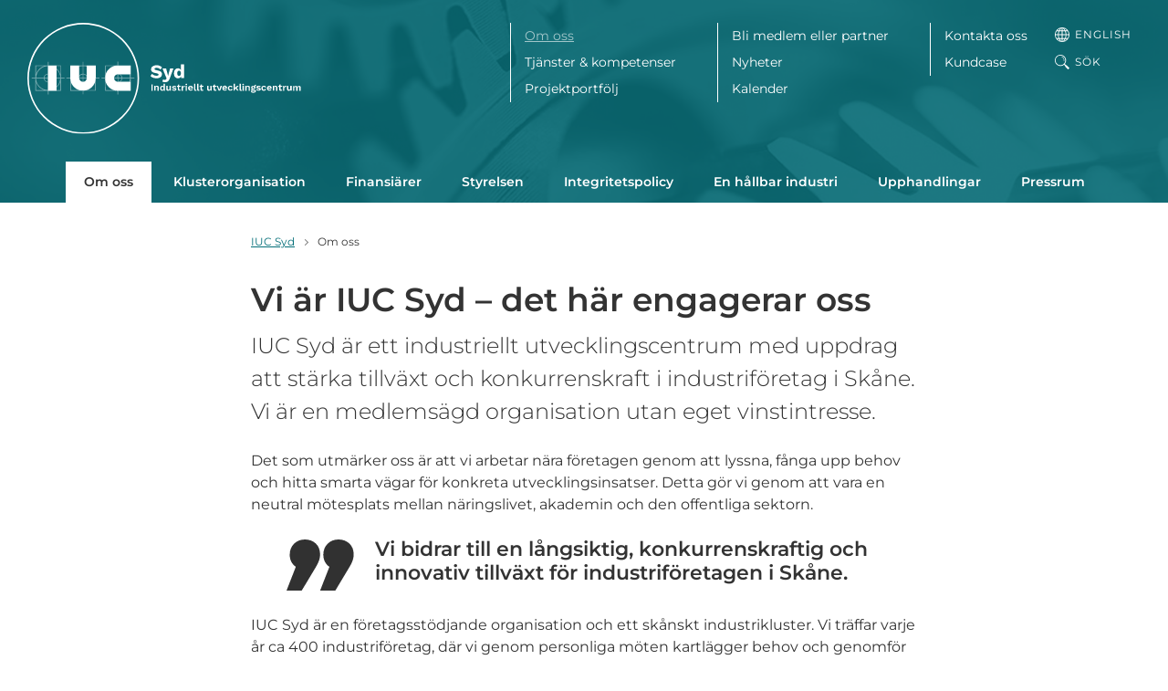

--- FILE ---
content_type: text/html; charset=UTF-8
request_url: https://iucsyd.se/vi-ar-iuc-syd/
body_size: 10911
content:
<!DOCTYPE html>
<html lang="sv-SE" class="no-js">
<head>
<meta charset="utf-8">
<meta name="viewport" content="width=device-width, initial-scale=1">
<meta http-equiv="X-UA-Compatible" content="IE=edge">

<meta name='robots' content='index, follow, max-image-preview:large, max-snippet:-1, max-video-preview:-1' />
<link rel="alternate" hreflang="sv" href="https://iucsyd.se/vi-ar-iuc-syd/" />
<link rel="alternate" hreflang="en" href="https://iucsyd.se/en/we-are-iuc-syd/" />
<link rel="alternate" hreflang="x-default" href="https://iucsyd.se/vi-ar-iuc-syd/" />

	<!-- This site is optimized with the Yoast SEO plugin v23.3 - https://yoast.com/wordpress/plugins/seo/ -->
	<title>Om oss | IUC Syd</title>
	<link rel="canonical" href="https://iucsyd.se/vi-ar-iuc-syd/" />
	<meta property="og:locale" content="sv_SE" />
	<meta property="og:type" content="article" />
	<meta property="og:title" content="Om oss | IUC Syd" />
	<meta property="og:description" content="Vi är IUC Syd &#8211; det här engagerar oss IUC Syd är ett industriellt utvecklingscentrum med uppdrag att stärka tillväxt&#8230; Läs mer" />
	<meta property="og:url" content="https://iucsyd.se/vi-ar-iuc-syd/" />
	<meta property="og:site_name" content="IUC Syd" />
	<meta property="article:publisher" content="https://www.facebook.com/iucsyd/" />
	<meta property="article:modified_time" content="2024-09-03T07:53:20+00:00" />
	<meta property="og:image" content="https://storage.googleapis.com/iucsyd-se/uploads/2021/05/hejj-300x281.jpg" />
	<meta name="twitter:card" content="summary_large_image" />
	<meta name="twitter:label1" content="Beräknad lästid" />
	<meta name="twitter:data1" content="3 minuter" />
	<script type="application/ld+json" class="yoast-schema-graph">{"@context":"https://schema.org","@graph":[{"@type":"WebPage","@id":"https://iucsyd.se/vi-ar-iuc-syd/","url":"https://iucsyd.se/vi-ar-iuc-syd/","name":"Om oss | IUC Syd","isPartOf":{"@id":"https://iucsyd.se/#website"},"primaryImageOfPage":{"@id":"https://iucsyd.se/vi-ar-iuc-syd/#primaryimage"},"image":{"@id":"https://iucsyd.se/vi-ar-iuc-syd/#primaryimage"},"thumbnailUrl":"https://storage.googleapis.com/iucsyd-se/uploads/2021/05/hejj-300x281.jpg","datePublished":"2021-03-09T15:30:21+00:00","dateModified":"2024-09-03T07:53:20+00:00","breadcrumb":{"@id":"https://iucsyd.se/vi-ar-iuc-syd/#breadcrumb"},"inLanguage":"sv-SE","potentialAction":[{"@type":"ReadAction","target":["https://iucsyd.se/vi-ar-iuc-syd/"]}]},{"@type":"ImageObject","inLanguage":"sv-SE","@id":"https://iucsyd.se/vi-ar-iuc-syd/#primaryimage","url":"https://storage.googleapis.com/iucsyd-se/uploads/2021/05/hejj-300x281.jpg","contentUrl":"https://storage.googleapis.com/iucsyd-se/uploads/2021/05/hejj-300x281.jpg"},{"@type":"BreadcrumbList","@id":"https://iucsyd.se/vi-ar-iuc-syd/#breadcrumb","itemListElement":[{"@type":"ListItem","position":1,"name":"Hem","item":"https://iucsyd.se/"},{"@type":"ListItem","position":2,"name":"Om oss"}]},{"@type":"WebSite","@id":"https://iucsyd.se/#website","url":"https://iucsyd.se/","name":"IUC Syd","description":"IUC Syd | Industriella utvecklingscentra","potentialAction":[{"@type":"SearchAction","target":{"@type":"EntryPoint","urlTemplate":"https://iucsyd.se/?s={search_term_string}"},"query-input":"required name=search_term_string"}],"inLanguage":"sv-SE"}]}</script>
	<!-- / Yoast SEO plugin. -->


<link rel="alternate" type="application/rss+xml" title="IUC Syd &raquo; Webbflöde" href="https://iucsyd.se/feed/" />
<link rel="alternate" type="application/rss+xml" title="IUC Syd &raquo; Kommentarsflöde" href="https://iucsyd.se/comments/feed/" />
<script>window.mindiusSentryConfig={environment:"production",release:"iucsyd-se@d8d47d6",dsn:"https:\/\/eca932b8513cd895bcabf7fc7fc0f570@iucsyd.se\/105117",tunnel:"https:\/\/iucsyd.se\/wp-json\/mindius-error-reporting\/v1\/report\/",autoSessionTracking:false,denyUrls:[/graph\.facebook\.com/i,/connect\.facebook\.net/i,/extensions\//i,/^chrome:\/\//i,/^resource:\/\//i],beforeSend:function(e,h){return window.mindiusSentryBeforeSend(e,h)}}</script><script src="https://iucsyd.se/wp-content/mu-plugins/mindius-sentry-client/js/error-reporting.build.js?v=1.3.0" async></script>
<link rel="shortcut icon" href="https://iucsyd.se/favicon.ico">
<link rel="icon" type="image/png" sizes="16x16" href="https://iucsyd.se/favicon-16x16.png">
<link rel="icon" type="image/png" sizes="32x32" href="https://iucsyd.se/favicon-32x32.png">
<link rel="icon" type="image/png" sizes="192x192" href="https://iucsyd.se/favicon-192x192.png">
<link rel="icon" type="image/png" sizes="512x512" href="https://iucsyd.se/favicon-512x512.png">
<link rel="apple-touch-icon-precomposed" href="https://iucsyd.se/apple-touch-icon-precomposed.png">
<link rel="manifest" href="https://iucsyd.se/manifest.json">
<meta name="apple-mobile-web-app-title" content="IUC Syd">
<meta name="application-name" content="IUC Syd">
<meta name="msapplication-config" content="https://iucsyd.se/browserconfig.xml">
<meta name="theme-color" content="#036e78">

<link rel="profile" href="https://gmpg.org/xfn/11">
<style id='classic-theme-styles-inline-css' type='text/css'>
/*! This file is auto-generated */
.wp-block-button__link{color:#fff;background-color:#32373c;border-radius:9999px;box-shadow:none;text-decoration:none;padding:calc(.667em + 2px) calc(1.333em + 2px);font-size:1.125em}.wp-block-file__button{background:#32373c;color:#fff;text-decoration:none}
</style>
<style id='global-styles-inline-css' type='text/css'>
:root{--wp--preset--aspect-ratio--square: 1;--wp--preset--aspect-ratio--4-3: 4/3;--wp--preset--aspect-ratio--3-4: 3/4;--wp--preset--aspect-ratio--3-2: 3/2;--wp--preset--aspect-ratio--2-3: 2/3;--wp--preset--aspect-ratio--16-9: 16/9;--wp--preset--aspect-ratio--9-16: 9/16;--wp--preset--color--black: #000000;--wp--preset--color--cyan-bluish-gray: #abb8c3;--wp--preset--color--white: #ffffff;--wp--preset--color--pale-pink: #f78da7;--wp--preset--color--vivid-red: #cf2e2e;--wp--preset--color--luminous-vivid-orange: #ff6900;--wp--preset--color--luminous-vivid-amber: #fcb900;--wp--preset--color--light-green-cyan: #7bdcb5;--wp--preset--color--vivid-green-cyan: #00d084;--wp--preset--color--pale-cyan-blue: #8ed1fc;--wp--preset--color--vivid-cyan-blue: #0693e3;--wp--preset--color--vivid-purple: #9b51e0;--wp--preset--gradient--vivid-cyan-blue-to-vivid-purple: linear-gradient(135deg,rgba(6,147,227,1) 0%,rgb(155,81,224) 100%);--wp--preset--gradient--light-green-cyan-to-vivid-green-cyan: linear-gradient(135deg,rgb(122,220,180) 0%,rgb(0,208,130) 100%);--wp--preset--gradient--luminous-vivid-amber-to-luminous-vivid-orange: linear-gradient(135deg,rgba(252,185,0,1) 0%,rgba(255,105,0,1) 100%);--wp--preset--gradient--luminous-vivid-orange-to-vivid-red: linear-gradient(135deg,rgba(255,105,0,1) 0%,rgb(207,46,46) 100%);--wp--preset--gradient--very-light-gray-to-cyan-bluish-gray: linear-gradient(135deg,rgb(238,238,238) 0%,rgb(169,184,195) 100%);--wp--preset--gradient--cool-to-warm-spectrum: linear-gradient(135deg,rgb(74,234,220) 0%,rgb(151,120,209) 20%,rgb(207,42,186) 40%,rgb(238,44,130) 60%,rgb(251,105,98) 80%,rgb(254,248,76) 100%);--wp--preset--gradient--blush-light-purple: linear-gradient(135deg,rgb(255,206,236) 0%,rgb(152,150,240) 100%);--wp--preset--gradient--blush-bordeaux: linear-gradient(135deg,rgb(254,205,165) 0%,rgb(254,45,45) 50%,rgb(107,0,62) 100%);--wp--preset--gradient--luminous-dusk: linear-gradient(135deg,rgb(255,203,112) 0%,rgb(199,81,192) 50%,rgb(65,88,208) 100%);--wp--preset--gradient--pale-ocean: linear-gradient(135deg,rgb(255,245,203) 0%,rgb(182,227,212) 50%,rgb(51,167,181) 100%);--wp--preset--gradient--electric-grass: linear-gradient(135deg,rgb(202,248,128) 0%,rgb(113,206,126) 100%);--wp--preset--gradient--midnight: linear-gradient(135deg,rgb(2,3,129) 0%,rgb(40,116,252) 100%);--wp--preset--font-size--small: 13px;--wp--preset--font-size--medium: 20px;--wp--preset--font-size--large: 36px;--wp--preset--font-size--x-large: 42px;--wp--preset--spacing--20: 0.44rem;--wp--preset--spacing--30: 0.67rem;--wp--preset--spacing--40: 1rem;--wp--preset--spacing--50: 1.5rem;--wp--preset--spacing--60: 2.25rem;--wp--preset--spacing--70: 3.38rem;--wp--preset--spacing--80: 5.06rem;--wp--preset--shadow--natural: 6px 6px 9px rgba(0, 0, 0, 0.2);--wp--preset--shadow--deep: 12px 12px 50px rgba(0, 0, 0, 0.4);--wp--preset--shadow--sharp: 6px 6px 0px rgba(0, 0, 0, 0.2);--wp--preset--shadow--outlined: 6px 6px 0px -3px rgba(255, 255, 255, 1), 6px 6px rgba(0, 0, 0, 1);--wp--preset--shadow--crisp: 6px 6px 0px rgba(0, 0, 0, 1);}:where(.is-layout-flex){gap: 0.5em;}:where(.is-layout-grid){gap: 0.5em;}body .is-layout-flex{display: flex;}.is-layout-flex{flex-wrap: wrap;align-items: center;}.is-layout-flex > :is(*, div){margin: 0;}body .is-layout-grid{display: grid;}.is-layout-grid > :is(*, div){margin: 0;}:where(.wp-block-columns.is-layout-flex){gap: 2em;}:where(.wp-block-columns.is-layout-grid){gap: 2em;}:where(.wp-block-post-template.is-layout-flex){gap: 1.25em;}:where(.wp-block-post-template.is-layout-grid){gap: 1.25em;}.has-black-color{color: var(--wp--preset--color--black) !important;}.has-cyan-bluish-gray-color{color: var(--wp--preset--color--cyan-bluish-gray) !important;}.has-white-color{color: var(--wp--preset--color--white) !important;}.has-pale-pink-color{color: var(--wp--preset--color--pale-pink) !important;}.has-vivid-red-color{color: var(--wp--preset--color--vivid-red) !important;}.has-luminous-vivid-orange-color{color: var(--wp--preset--color--luminous-vivid-orange) !important;}.has-luminous-vivid-amber-color{color: var(--wp--preset--color--luminous-vivid-amber) !important;}.has-light-green-cyan-color{color: var(--wp--preset--color--light-green-cyan) !important;}.has-vivid-green-cyan-color{color: var(--wp--preset--color--vivid-green-cyan) !important;}.has-pale-cyan-blue-color{color: var(--wp--preset--color--pale-cyan-blue) !important;}.has-vivid-cyan-blue-color{color: var(--wp--preset--color--vivid-cyan-blue) !important;}.has-vivid-purple-color{color: var(--wp--preset--color--vivid-purple) !important;}.has-black-background-color{background-color: var(--wp--preset--color--black) !important;}.has-cyan-bluish-gray-background-color{background-color: var(--wp--preset--color--cyan-bluish-gray) !important;}.has-white-background-color{background-color: var(--wp--preset--color--white) !important;}.has-pale-pink-background-color{background-color: var(--wp--preset--color--pale-pink) !important;}.has-vivid-red-background-color{background-color: var(--wp--preset--color--vivid-red) !important;}.has-luminous-vivid-orange-background-color{background-color: var(--wp--preset--color--luminous-vivid-orange) !important;}.has-luminous-vivid-amber-background-color{background-color: var(--wp--preset--color--luminous-vivid-amber) !important;}.has-light-green-cyan-background-color{background-color: var(--wp--preset--color--light-green-cyan) !important;}.has-vivid-green-cyan-background-color{background-color: var(--wp--preset--color--vivid-green-cyan) !important;}.has-pale-cyan-blue-background-color{background-color: var(--wp--preset--color--pale-cyan-blue) !important;}.has-vivid-cyan-blue-background-color{background-color: var(--wp--preset--color--vivid-cyan-blue) !important;}.has-vivid-purple-background-color{background-color: var(--wp--preset--color--vivid-purple) !important;}.has-black-border-color{border-color: var(--wp--preset--color--black) !important;}.has-cyan-bluish-gray-border-color{border-color: var(--wp--preset--color--cyan-bluish-gray) !important;}.has-white-border-color{border-color: var(--wp--preset--color--white) !important;}.has-pale-pink-border-color{border-color: var(--wp--preset--color--pale-pink) !important;}.has-vivid-red-border-color{border-color: var(--wp--preset--color--vivid-red) !important;}.has-luminous-vivid-orange-border-color{border-color: var(--wp--preset--color--luminous-vivid-orange) !important;}.has-luminous-vivid-amber-border-color{border-color: var(--wp--preset--color--luminous-vivid-amber) !important;}.has-light-green-cyan-border-color{border-color: var(--wp--preset--color--light-green-cyan) !important;}.has-vivid-green-cyan-border-color{border-color: var(--wp--preset--color--vivid-green-cyan) !important;}.has-pale-cyan-blue-border-color{border-color: var(--wp--preset--color--pale-cyan-blue) !important;}.has-vivid-cyan-blue-border-color{border-color: var(--wp--preset--color--vivid-cyan-blue) !important;}.has-vivid-purple-border-color{border-color: var(--wp--preset--color--vivid-purple) !important;}.has-vivid-cyan-blue-to-vivid-purple-gradient-background{background: var(--wp--preset--gradient--vivid-cyan-blue-to-vivid-purple) !important;}.has-light-green-cyan-to-vivid-green-cyan-gradient-background{background: var(--wp--preset--gradient--light-green-cyan-to-vivid-green-cyan) !important;}.has-luminous-vivid-amber-to-luminous-vivid-orange-gradient-background{background: var(--wp--preset--gradient--luminous-vivid-amber-to-luminous-vivid-orange) !important;}.has-luminous-vivid-orange-to-vivid-red-gradient-background{background: var(--wp--preset--gradient--luminous-vivid-orange-to-vivid-red) !important;}.has-very-light-gray-to-cyan-bluish-gray-gradient-background{background: var(--wp--preset--gradient--very-light-gray-to-cyan-bluish-gray) !important;}.has-cool-to-warm-spectrum-gradient-background{background: var(--wp--preset--gradient--cool-to-warm-spectrum) !important;}.has-blush-light-purple-gradient-background{background: var(--wp--preset--gradient--blush-light-purple) !important;}.has-blush-bordeaux-gradient-background{background: var(--wp--preset--gradient--blush-bordeaux) !important;}.has-luminous-dusk-gradient-background{background: var(--wp--preset--gradient--luminous-dusk) !important;}.has-pale-ocean-gradient-background{background: var(--wp--preset--gradient--pale-ocean) !important;}.has-electric-grass-gradient-background{background: var(--wp--preset--gradient--electric-grass) !important;}.has-midnight-gradient-background{background: var(--wp--preset--gradient--midnight) !important;}.has-small-font-size{font-size: var(--wp--preset--font-size--small) !important;}.has-medium-font-size{font-size: var(--wp--preset--font-size--medium) !important;}.has-large-font-size{font-size: var(--wp--preset--font-size--large) !important;}.has-x-large-font-size{font-size: var(--wp--preset--font-size--x-large) !important;}
:where(.wp-block-post-template.is-layout-flex){gap: 1.25em;}:where(.wp-block-post-template.is-layout-grid){gap: 1.25em;}
:where(.wp-block-columns.is-layout-flex){gap: 2em;}:where(.wp-block-columns.is-layout-grid){gap: 2em;}
:root :where(.wp-block-pullquote){font-size: 1.5em;line-height: 1.6;}
</style>
<link rel='stylesheet' id='wpml-blocks-css' href='https://iucsyd.se/wp-content/plugins/sitepress-multilingual-cms/dist/css/blocks/styles.css?ver=4.6.12' type='text/css' media='all' />
<link rel='stylesheet' id='iucsyd-style-css' href='https://iucsyd.se/wp-content/themes/iucsyd/assets/css/theme.min-2023-06-19.css' type='text/css' media='all' />
<script type="text/javascript" src="https://iucsyd.se/wp-content/themes/iucsyd/assets/js/dist/modernizr-custom.min.js" id="modernizr-js"></script>
<!--[if lt IE 9]>
<script type="text/javascript" src="https://iucsyd.se/wp-content/themes/iucsyd/assets/js/dist/ie-compat.js" id="iucsyd-compat-js"></script>
<![endif]-->
<script>if(!Function.prototype.bind){document.write('<'+'script src="https://iucsyd.se/wp-content/themes/iucsyd/assets/js/lib/es5-shim.min.js"><'+'/script>')}</script>
<link rel="https://api.w.org/" href="https://iucsyd.se/wp-json/" /><link rel="alternate" title="JSON" type="application/json" href="https://iucsyd.se/wp-json/wp/v2/pages/90" /><link rel="EditURI" type="application/rsd+xml" title="RSD" href="https://iucsyd.se/wp/xmlrpc.php?rsd" />

		<script>var lucidEmailEncoder=function(e){"use strict";function n(e){return String.fromCharCode(("Z">=e?90:122)>=(e=e.charCodeAt(0)+13)?e:e-26)}function r(e,r){var a,d,t;a=e.innerHTML.replace(/£/g,"@"),d=a.match(c.encoded),d=null!==d?d[0]:"",t=d.substring(7,d.length-1).replace(/[A-Za-z]/g,n),r.className=o,r.innerHTML=t}function a(){for(var e,n=d.body.getElementsByTagName("script"),a=n.length-1;a>=0;a--)e=n[a].parentNode,n[a].parentNode.className===t&&r(n[a],e)}var d=e.document,c={encoded:/(var e=)[^;]+/,href:/href=(?:"|')([^"']+)(?:"|')/,text:/(?:\>)([^<]+)<\/a>/},t="lucid-email-encoded",o="lucid-email-decoded";return{decodeAll:a,decodeEmail:r}}(window);</script>
	
<script>var _paq=window._paq=window._paq||[];_paq.push(['trackPageView'],['enableLinkTracking'],['setTrackerUrl','https://iucsyd.matomo.cloud/matomo.php'],['setSiteId','1']);</script><script async src="https://cdn.matomo.cloud/iucsyd.matomo.cloud/matomo.js"></script>

</head>
<body class="page page-parent page-color-blue-green page-hero--off singular singular-" id="top">
	<div class="visuallyhidden" role="presentation" aria-hidden="true"><svg xmlns="http://www.w3.org/2000/svg"><symbol viewBox="0 0 74 56" id="icon-blockquote" xmlns="http://www.w3.org/2000/svg"><path fill-rule="evenodd" d="M32.014 4.406c3.198 2.937 4.797 7.016 4.797 12.237 0 3.916-1.501 8.355-4.503 13.315L16.643 56H0l10.182-26.042c-4.438-3.133-6.658-7.571-6.658-13.315 0-4.83 1.567-8.81 4.7-11.944C11.357 1.566 15.338 0 20.168 0c4.7 0 8.648 1.469 11.846 4.406zm36.811 0c3.198 2.937 4.797 7.016 4.797 12.237 0 3.916-1.5 8.355-4.503 13.315L53.455 56H36.81l10.182-26.042c-4.438-3.133-6.657-7.571-6.657-13.315 0-4.83 1.566-8.81 4.699-11.944C48.168 1.566 52.149 0 56.979 0c4.7 0 8.648 1.469 11.846 4.406z"/></symbol><symbol viewBox="0 0 11.3 7.1" id="icon-chevron-down" xmlns="http://www.w3.org/2000/svg"><path d="M0 1.4l5.7 5.7 5.6-5.7L9.9 0 5.7 4.2 1.4 0z"/></symbol><symbol viewBox="0 0 7.1 11.3" id="icon-chevron-left" xmlns="http://www.w3.org/2000/svg"><path d="M5.7 0L0 5.7l5.7 5.6 1.4-1.4-4.3-4.2 4.3-4.3z"/></symbol><symbol viewBox="0 0 7.1 11.3" id="icon-chevron-right" xmlns="http://www.w3.org/2000/svg"><path d="M1.4 11.3l5.7-5.6L1.4 0 0 1.4l4.2 4.3L0 9.9z"/></symbol><symbol viewBox="0 0 19 19" id="icon-globe" xmlns="http://www.w3.org/2000/svg"><path d="M9.5 19a9.5 9.5 0 110-19 9.5 9.5 0 010 19zm-3.192-4c.71 1.326 1.587 2.3 2.309 2.955.127.013.254.023.383.03V15H6.308zM5.17 15H3.02a8.506 8.506 0 004.112 2.665A9.496 9.496 0 015.171 15zm-.432-1c-.412-1.106-.694-2.429-.734-4h-2.99a8.451 8.451 0 001.273 4h2.45zm1.098 0H9v-4H5.006c.047 1.547.37 2.875.83 4zM4.012 9c.063-1.565.367-2.89.796-4h-2.52a8.451 8.451 0 00-1.274 4h2.998zm1.002 0H9V5H5.911a11.611 11.611 0 00-.897 4zm.24-5a10.06 10.06 0 011.994-2.699A8.503 8.503 0 003.02 4h2.235zm1.14 0H9V1.014a8.562 8.562 0 00-.312.024A11.799 11.799 0 006.393 4zm6.213 0a11.779 11.779 0 00-2.295-2.962A8.562 8.562 0 0010 1.014V4h2.607zm1.139 0h2.235a8.503 8.503 0 00-4.23-2.699A10.06 10.06 0 0113.747 4zm.446 1c.429 1.11.733 2.435.796 4h2.998a8.451 8.451 0 00-1.274-4h-2.52zm-1.103 0H10v4h3.986a11.611 11.611 0 00-.897-4zm1.906 5c-.04 1.571-.322 2.894-.734 4h2.451a8.451 8.451 0 001.274-4h-2.991zm-1 0H10v4h3.163c.461-1.125.784-2.453.831-4zm-2.126 7.665A8.506 8.506 0 0015.981 15h-2.152a9.496 9.496 0 01-1.96 2.665zm-1.486.29A11.048 11.048 0 0012.693 15H10v2.986c.129-.008.256-.018.383-.031z"/></symbol><symbol viewBox="0 0 16 16" id="icon-intranet" xmlns="http://www.w3.org/2000/svg"><path d="M8 .5c1.9 0 3.5 1.6 3.5 3.5v1.7c.4.1.7.2 1 .4.7.3 1.2.9 1.5 1.5.3.7.5 1.4.5 2.6v.7c0 1.2-.2 1.9-.5 2.6-.3.7-.9 1.2-1.5 1.5s-1.4.5-2.6.5H6.1c-1.2 0-1.9-.2-2.6-.5s-1.1-.9-1.5-1.5-.5-1.4-.5-2.6v-.7c0-1.2.2-1.9.5-2.6S2.9 6.4 3.5 6c.3-.2.6-.3 1-.4V3.9C4.5 2.1 6.1.5 8 .5zm1.9 6H6.1c-1 0-1.5.1-2 .4-.6.3-.9.6-1.2 1.1-.3.5-.4 1-.4 2v.9c0 1 .1 1.5.4 2 .3.5.6.9 1.1 1.1.5.3 1 .4 2 .4h3.9c1 0 1.5-.1 2-.4.5-.3.9-.6 1.1-1.1.3-.5.4-1 .4-2V10c0-1-.1-1.5-.4-2-.3-.5-.6-.9-1.1-1.1-.4-.3-1-.4-2-.4zM8.5 10v2.5c0 .3-.2.5-.5.5s-.5-.2-.5-.5V10h1zM8 1.5C6.6 1.5 5.5 2.6 5.5 4v1.5h5V4c0-1.4-1.1-2.5-2.5-2.5zM8 8c.8 0 1.5.7 1.5 1.5S8.8 11 8 11s-1.5-.7-1.5-1.5S7.2 8 8 8z"/></symbol><symbol viewBox="0 0 37.8 37.8" id="icon-search" xmlns="http://www.w3.org/2000/svg"><g fill-rule="evenodd" clip-rule="evenodd"><path d="M24.8 24.8c-5.7 5.7-14.8 5.7-20.5 0S-1.4 10 4.3 4.3s14.8-5.7 20.5 0 5.6 14.8 0 20.5zm-1.5-1.5c4.9-4.9 4.9-12.8 0-17.7S10.5.7 5.6 5.6s-4.9 12.8 0 17.7 12.9 4.9 17.7 0z"/><path d="M23.9 16.8c.1-.2.1-.3.1-.5 1.3-4.9-1.5-9.9-6.2-11.5l-.3 1.3c4.3 1.4 6.6 6.1 5.2 10.4l1.2.3zm-.9 8.3l2.1-2.1 4.2 4.2-2.1 2.1-4.2-4.2zm3.5 5l3.5-3.5 7.8 7.8-3.5 3.5-7.8-7.8z"/></g></symbol><symbol viewBox="0 0 13 13" id="icon-social-media-icon" xmlns="http://www.w3.org/2000/svg"><path d="M8.5.5h4v4m0 3.7v4.3H.5V.5h4.3m7.7 0l-8 8" stroke="#000"/></symbol></svg></div>

	<div class="page-wrap">

		<a href="#main" class="visuallyhidden focusable skiplink">Hoppa till huvudinnehållet</a>

		<div class="page-hero page-hero--solid-background page-hero--has-sub-nav"  style="background-image:url(https://storage.googleapis.com/iucsyd-se/uploads/2021/05/IUC-Syd-bakgrund-cyan-1920x600.png);"><header id="site-header" class="site-header"><div class="site-header-inner"><div class="site-logo">
						<a href="https://iucsyd.se/" class="site-logo-inner" aria-label="IUC Syd: Till startsidan">
													<img src="https://iucsyd.se/wp-content/themes/iucsyd/assets/img/logo-iucsyd-white.svg" alt="IUC Syd" >
												</a></div><div class="header-nav clearfix">
						<button id="main-nav-toggle" class="js-toggle" data-toggle="nav-open" data-toggle-on="#site-header" aria-controls="main-nav-list">
							<span>Meny</span>
							<span class="menu-toggle-lines"></span>
						</button><div class="main-nav-bg"></div><nav class="nav-bar main-nav" id="main-nav"><h4 class="visuallyhidden">Meny</h4><div id="main-nav-list" class="main-nav-list"><ul><li class="current-menu-item current-menu-ancestor current-menu-parent parent-item current-item"><a href="https://iucsyd.se/vi-ar-iuc-syd/">Om oss</a><ul class="sub-menu"><li class="current-menu-item current-item"><a href="https://iucsyd.se/vi-ar-iuc-syd/">Om oss</a></li><li><a href="https://iucsyd.se/vi-ar-iuc-syd/iuc-syd-som-kluster/">Klusterorganisation</a></li><li><a href="https://iucsyd.se/vi-ar-iuc-syd/finansiarer/">Finansiärer</a></li><li><a href="https://iucsyd.se/vi-ar-iuc-syd/styrelsen/">Styrelsen</a></li><li><a href="https://iucsyd.se/integritetspolicy/">Integritetspolicy</a></li><li><a href="https://iucsyd.se/en-hallbar-industri/">En hållbar industri</a></li><li class="parent-item"><a href="https://iucsyd.se/upphandlingar-2/">Upphandlingar</a><ul class="sub-menu"><li><a href="https://iucsyd.se/upphandlingar-2/">Upphandlingar</a></li><li><a href="https://iucsyd.se/upphandlingar-2/aktuella-upphandlingar/">Aktuella Upphandlingar</a></li><li><a href="https://iucsyd.se/upphandlingar-2/avslutade-upphandlingar/">Avslutade Upphandlingar</a></li></ul></li><li><a href="https://iucsyd.se/pressrum/">Pressrum</a></li></ul></li><li class="parent-item"><a href="https://iucsyd.se/vad-vi-erbjuder-ditt-foretag/">Tjänster &#038; kompetenser</a><ul class="sub-menu"><li><a href="https://iucsyd.se/kompetensutveckling-for-ditt-foretag/kompetenskartlaggning/">Kompetenskartläggning &#8211; Mind the Gap</a></li><li><a href="https://iucsyd.se/kompetensutveckling-for-ditt-foretag/">Kompetensutveckling för ditt företag</a></li><li class="parent-item"><a href="https://iucsyd.se/kompetensutveckling-for-ditt-foretag/arbetsmarknadskunskap/">Arbetsmarknadskunskap</a><ul class="sub-menu"><li><a href="https://iucsyd.se/ditt-foretag-och-amk/">Ditt företag och AMK</a></li><li><a href="https://iucsyd.se/arbetsmarknadskunskap-i-praktiken/">Hej, du som jobbar i skolan!</a></li><li><a href="https://iucsyd.se/erbjudanden-och-avtal/">Samarbete med AMK- hur funkar det?</a></li><li><a href="https://iucsyd.se/aktuellinformation/">Aktuell information</a></li></ul></li><li><a href="https://iucsyd.se/utvecklingspengar-for-ditt-foretag/">Utvecklingspengar för ditt företag</a></li></ul></li><li class="parent-item"><a href="https://iucsyd.se/iuc-projekt/">Projektportfölj</a><ul class="sub-menu"><li><a href="https://iucsyd.se/iuc-projekt/">Projektportfölj</a></li><li class="parent-item"><a href="https://iucsyd.se/iuc-projekt/teknikfokus/">Projekt med Teknikfokus</a><ul class="sub-menu"><li><a href="https://iucsyd.se/hallbar-produktion/">Hållbar produktion</a></li><li><a href="https://iucsyd.se/digit-hub/">DigIT Hub Sweden</a></li><li><a href="https://iucsyd.se/sbees/">SBEES</a></li></ul></li><li class="parent-item"><a href="https://iucsyd.se/iuc-projekt/affarsfokus/">Projekt med Affärsfokus</a><ul class="sub-menu"><li><a href="https://iucsyd.se/fokustillvaxt/">Fokus Tillväxt – väx hållbart &#038; vinn marknaden</a></li><li><a href="https://iucsyd.se/produktionslyftet/">Produktionslyftet – när ditt företag vill växa långsiktigt</a></li><li><a href="https://iucsyd.se/big-science-sweden/">Big Science Sweden</a></li><li><a href="https://iucsyd.se/cirkular-utvecklingshubb-for-livsmedel/">Cirkulär utvecklingshubb för livsmedel</a></li><li><a href="https://iucsyd.se/sakra-din-plats-i-iuc-montern-pa-elmia-subcontractor-2024/">Elmia Subcontractor 2024</a></li></ul></li><li class="parent-item"><a href="https://iucsyd.se/iuc-projekt/kompetensfokus/">Projekt med Kompetensfokus</a><ul class="sub-menu"><li><a href="https://iucsyd.se/utsict/">UTSICT</a></li><li><a href="https://iucsyd.se/spik/">SPIK</a></li><li><a href="https://iucsyd.se/arbetsmarknadskunskap/">Arbetsmarknadskunskap</a></li><li><a href="https://iucsyd.se/teknikcollege/">Teknikcollege</a></li><li><a href="https://iucsyd.se/stem-up/">STEM-UP</a></li><li><a href="https://iucsyd.se/skyla/">SKYLA</a></li></ul></li><li><a href="https://iucsyd.se/iuc-projekt/anmalan/">Hur anmäler jag mig?</a></li><li><a href="https://iucsyd.se/avslutande-projekt/">Avslutade projekt</a></li></ul></li></ul><ul><li class="parent-item"><a href="https://iucsyd.se/medlem-natverk-partner/">Bli medlem eller partner</a><ul class="sub-menu"><li><a href="https://iucsyd.se/medlem-natverk-partner/">Välkommen att bli medlem i IUC Syd!</a></li><li><a href="https://iucsyd.se/medlem-natverk-partner/basmedlemskap/">Basmedlemskap</a></li><li><a href="https://iucsyd.se/natverks-och-plusmedlem/">Nätverks- och plusmedlem</a></li><li><a href="https://iucsyd.se/medlem-natverk-partner/vara-natverk/">Gå med i våra nätverk</a></li><li class="parent-item"><a href="https://iucsyd.se/medlem-natverk-partner/ovriga-medlemskap/">Partnerskap</a><ul class="sub-menu"><li><a href="https://iucsyd.se/iuc-projekt/test-sida-i-niva-3/">Företag</a></li><li><a href="https://iucsyd.se/testsida-niva-3-nr-2/">Kommuner</a></li><li><a href="https://iucsyd.se/kommuner/">Lärosäten</a></li></ul></li><li><a href="https://iucsyd.se/medlem-natverk-partner/bli-medlem/">Bli medlem!</a></li></ul></li><li><a href="https://iucsyd.se/nyheter-inlagg/">Nyheter</a></li><li><a href="https://iucsyd.se/kalender/">Kalender</a></li></ul><ul><li><a href="https://iucsyd.se/kontakta-oss/">Kontakta oss</a></li><li><a href="https://iucsyd.se/kundcase/">Kundcase</a></li></ul></div></nav><div class="header-controls"><div>
											<a class="lang-link" href="https://iucsyd.se/en/we-are-iuc-syd/">
												<span class="icon icon-globe" role="presentation" aria-hidden="true"><svg xmlns="http://www.w3.org/2000/svg"><use xlink:href="#icon-globe"></use></svg></span><span class="text">English</span>
											</a></div><div id="search-trigger-root" class="search-trigger-root"></div></div></div></div></header><div class="nav-bar nav-sub-menu"><ul id="sub-nav-list" class="sub-nav-list js-nav-overflow"><li class="current-menu-item current-item"><a href="https://iucsyd.se/vi-ar-iuc-syd/">Om oss</a></li><li><a href="https://iucsyd.se/vi-ar-iuc-syd/iuc-syd-som-kluster/">Klusterorganisation</a></li><li><a href="https://iucsyd.se/vi-ar-iuc-syd/finansiarer/">Finansiärer</a></li><li><a href="https://iucsyd.se/vi-ar-iuc-syd/styrelsen/">Styrelsen</a></li><li><a href="https://iucsyd.se/integritetspolicy/">Integritetspolicy</a></li><li><a href="https://iucsyd.se/en-hallbar-industri/">En hållbar industri</a></li><li class="parent-item"><a href="https://iucsyd.se/upphandlingar-2/">Upphandlingar</a></li><li><a href="https://iucsyd.se/pressrum/">Pressrum</a></li></ul></div></div><div id="search-root"></div><div class="page-main"><div id="main" class="main" role="main"><div class="section-white breadcrumbs"><div class="wrap-thin"><ul class="breadcrumb"><li class="crumb"><a href="https://iucsyd.se/">IUC Syd</a></li><li class="crumb crumb-current">
			<span>Om oss</span></li></ul></div></div><div class="page-module page-module--text page-module--type-text section-white section-color-first section-color-last"><div></div><div class="wrap-thin"><div class="module-text-inner running-text alt-text clearfix"><h1>Vi är IUC Syd &#8211; det här engagerar oss</h1><p class="lead-text">IUC Syd är ett industriellt utvecklingscentrum med uppdrag att stärka tillväxt och konkurrenskraft i industriföretag i Skåne. Vi är en medlemsägd organisation utan eget vinstintresse.</p><p>Det som utmärker oss är att vi arbetar nära företagen genom att lyssna, fånga upp behov och hitta smarta vägar för konkreta utvecklingsinsatser. Detta gör vi genom att vara en neutral mötesplats mellan näringslivet, akademin och den offentliga sektorn.</p><blockquote><p>Vi <strong>bidrar</strong> till en långsiktig, konkurrenskraftig och innovativ tillväxt för industriföretagen i Skåne.</p></blockquote><p>IUC Syd är en företagsstödjande organisation och ett skånskt industrikluster. Vi träffar varje år ca 400 industriföretag, där vi genom personliga möten kartlägger behov och genomför utvecklande insatser tillsammans med vårt breda nätverk inom näringslivet och akademin. Utöver vår företagsstödjande roll agerar vi även som ett industrikluster vilket innebär att vi företräder industrins behov mot regionala, nationella och internationella aktörer. Sedan 2020 är vi guldcertifierade enligt europeisk standard.</p><div class="left-block"><p>&nbsp;</p><p>Vi är specialister på att fånga upp företagens behov och koppla dem till rätt insatser. En stödinsats från IUC Syd kan handla om större satsningar där ett företag deltar i ett längre utvecklingsprojekt över flera år, eller andra engagemang där vi bjuder in företag att delta i olika nätverk, seminarier, utbildningar, teknikworkshops etc.</p></div><div class="right-block"><p><img class="alignnone wp-image-1924 size-medium" src="https://storage.googleapis.com/iucsyd-se/uploads/2021/05/hejj-300x281.jpg" alt="Man och kvinna jobbar" width="300" height="281" /></p></div><p>Insatserna genomförs via olika former av medlemsaktiviteter, offentligt finansierade insatser genom IUC Projekt och tjänster genom IUC Lab och IUC Kompetens. Vårt arbete fokuserar på frågor och utmaningar inom områdena Teknik, Affärer och Kompetens.</p><p>Industriföretagen möter idag en allt snabbare teknikutveckling och vi hjälper till att tillgängliggöra och tillämpa både känd och ny teknik. Samtidigt ställs också helt nya krav på företagens förmåga inom affärsutveckling. Vi visar på möjligheter att utveckla både befintliga och nya hållbara affärer. I en tid av snabb omställningen krävs dessutom ett kontinuerligt arbete med kompetensförsörjning inom industrin, och här arbetar vi med hela kedjan, från att inspirera framtidens arbetskraft, till att stödja utvecklingen av befintlig personal.</p><aside class="info-box"><h2>Mer än bara IUC Syd&#8230;</h2><p>IUC Syd är en del av det nationella nätverket IUC Sverige. I nätverket samverkar 20 IUC-bolag över landet i större nationella projekt som Produktionslyftet, Robotlyftet och Produktion2030. Nätverkets gemensamma mål är att bidra till en stark svensk industri, att skapa tillväxt som möter krav på hållbarhet och mångfald.</p><p style="text-align: center;"><a class="btn-color btn-blue-green-outline" href="https://iuc.se/">Läs mer om IUC Sverige</a></p></aside></div></div></div></div></div><footer class="site-footer section-gradient-light" id="site-footer"><div class="site-footer-inner wrap-wide"><div class="site-footer-content-wrap"><div class="site-footer-content-inner"><div class="site-footer-content tight-text"><div class="iuc-syd-info"><div class="iuc-syd-logo">
									<a href="https://iucsyd.se/" aria-label="IUC Syd: Till startsidan">
										<img src="https://iucsyd.se/wp-content/themes/iucsyd/assets/img/logo-iucsyd-dark.svg" alt="IUC Syd" >
									</a></div><div class="footer-info"><h4><strong>IUC SYD</strong></h4><p>Kosterögatan 15</p><p>211 24 MALMÖ</p><p>0733-44 80 80</p><p>info@iucsyd.se</p><p><a class="btn-color btn-blue-green-outline" href="https://www.linkedin.com/company/iucsyd/">LinkedIn</a></p><p>&nbsp;</p></div></div></div><div class="site-footer-nav"><ul id="footer-1-nav-list" class="footer-nav-list nav-list"><li class="current-menu-item parent-item current-item"><a href="https://iucsyd.se/vi-ar-iuc-syd/">Om oss</a><ul class="sub-menu"><li><a href="https://iucsyd.se/vi-ar-iuc-syd/iuc-syd-som-kluster/">Klusterorganisation</a></li><li><a href="https://iucsyd.se/vi-ar-iuc-syd/agarstruktur/">Ägarstruktur</a></li><li><a href="https://iucsyd.se/vi-ar-iuc-syd/finansiarer/">Finansiärer</a></li><li><a href="https://iucsyd.se/vi-ar-iuc-syd/styrelsen/">Styrelsen</a></li></ul></li><li class="parent-item"><a href="https://iucsyd.se/medlem-natverk-partner/">Bli medlem eller partner</a><ul class="sub-menu"><li><a href="https://iucsyd.se/medlem-natverk-partner/basmedlemskap/">Basmedlemskap</a></li><li><a href="https://iucsyd.se/medlem-natverk-partner/vara-natverk/">Gå med i IUC Syds nätverk </a></li><li><a href="https://iucsyd.se/medlem-natverk-partner/ovriga-medlemskap/">Partnerskap</a></li><li><a href="https://iucsyd.se/medlem-natverk-partner/bli-medlem/">Bli medlem!</a></li></ul></li></ul><ul id="footer-2-nav-list" class="footer-nav-list nav-list"><li><a href="https://iucsyd.se/nyheter-inlagg/">Nyheter</a></li><li class="parent-item"><a href="https://iucsyd.se/iuc-projekt/">Projektportfölj</a><ul class="sub-menu"><li><a href="https://iucsyd.se/iuc-projekt/teknikfokus/">Projekt med Teknikfokus</a></li><li><a href="https://iucsyd.se/iuc-projekt/affarsfokus/">Projekt med Affärsfokus</a></li><li><a href="https://iucsyd.se/iuc-projekt/kompetensfokus/">Projekt med Kompetensfokus</a></li><li><a href="https://iucsyd.se/iuc-projekt/anmalan/">Hur anmäler jag mig?</a></li></ul></li></ul><ul id="footer-3-nav-list" class="footer-nav-list nav-list"><li class="parent-item"><a href="https://iucsyd.se/kompetensutveckling-for-ditt-foretag/">Kompetensutveckling för ditt företag</a><ul class="sub-menu"><li><a href="https://iucsyd.se/kompetensutveckling-for-ditt-foretag/kompetenskartlaggning/">Kompetenskartläggning</a></li><li class="parent-item"><a href="https://iucsyd.se/kompetensutveckling-for-ditt-foretag/utbildningar/">Utbildningar</a><ul class="sub-menu"><li><a href="https://iucsyd.se/behovsanpassade-utbildningar/">Behovsanpassade utbildningar</a></li><li><a href="https://iucsyd.se/?page_id=191">Seminarier och Webbinarier</a></li><li><a href="https://iucsyd.se/diploma/">Diploma Onlineutbildningar</a></li></ul></li><li><a href="https://iucsyd.se/kompetensutveckling-for-ditt-foretag/arbetsmarknadskunskap/">Arbetsmarknadskunskap</a></li></ul></li><li><a href="https://iucsyd.se/kontakta-oss/">Kontakta oss</a></li><li><a href="https://iucsyd.se/kalender/">Kalender</a></li><li class="parent-item"><a href="https://iucsyd.se/upphandlingar-2/">Upphandlingar</a><ul class="sub-menu"><li><a href="https://iucsyd.se/upphandlingar-2/aktuella-upphandlingar/">Aktuella Upphandlingar</a></li><li><a href="https://iucsyd.se/upphandlingar-2/avslutade-upphandlingar/">Avslutade Upphandlingar</a></li></ul></li></ul></div></div></div></div><div class="site-footer-bottom"><div class="footer-bottom-inner wrap-wide"><div class="footer-bottom-info"><p>IUC Syd är en del av IUC Sverige, en nationell resurs för ökad konkurrenskraft i svensk industri.</p></div><div class="iuc-logo">
						<a href="https://iuc.se" aria-label="Till IUCs hemsida" target="_blank">
							<img src="https://iucsyd.se/wp-content/themes/iucsyd/assets//img/logo-en-del-av-iuc-sverige.svg" alt="IUC">
						</a></div></div></div>
			<a href="#top" class="visuallyhidden focusable skiplink skiplink-top">Upp</a></footer>
	</div>
			<script>(function(){lucidEmailEncoder.decodeAll()})();</script>
	<script type="text/javascript" src="https://iucsyd.se/wp/wp-includes/js/jquery/jquery.min.js?ver=3.7.1" id="jquery-core-js"></script>
<script type="text/javascript" id="iucsyd-script-js-extra">
/* <![CDATA[ */
var IUC_SYD_THEME_DATA = {"initForm":"","text":{"navOverflowToggle":"Mer","passedEvent":"Passerat","severalDates":"Fler datum"},"searchIconWhite":"https:\/\/iucsyd.se\/wp-content\/themes\/iucsyd\/assets\/img\/search-white.svg?v=2","searchIconBlack":"https:\/\/iucsyd.se\/wp-content\/themes\/iucsyd\/assets\/img\/search-black.svg?v=2","searchToggleText":"S\u00f6k","logoUrl":"https:\/\/iucsyd.se\/wp-content\/themes\/iucsyd\/assets\/img\/logo-iucsyd-dark.svg","searchInputLabel":"S\u00f6k","searchInputHint":"S\u00f6k\u2026","searchPersonHeading":"Personal","searchTagsHeading":"Kategorier & taggar","searchPostHeading":"Sidor, nyheter, utbildningar & events","searchPreInformation":"S\u00f6k p\u00e5 allt som finns p\u00e5 iucsyd.se, t.ex. nyheter, kategorier, personer eller n\u00e5got annat.","normalHint":"St\u00e4ng s\u00f6kl\u00e4get genom att trycka <b>esc<\/b> eller tryck p\u00e5 krysset i \u00f6vre h\u00f6gra h\u00f6rnet","mobileHint":"St\u00e4ng s\u00f6kl\u00e4get genom att trycka p\u00e5 krysset i \u00f6vre h\u00f6gra h\u00f6rnet","searchModalClose":"St\u00e4ng"};
/* ]]> */
</script>
<script type="text/javascript" src="https://iucsyd.se/wp-content/themes/iucsyd/assets/js/dist/script.min-2021-02-19.js" id="iucsyd-script-js"></script>
<script type="text/javascript" src="https://iucsyd.se/wp-content/themes/iucsyd/assets/js/dist/search.min-03232341731b94292ce7.js" id="iucsyd-search-js"></script>

	<!-- 129 database queries, 0,956 seconds to generate page -->
</body>
</html>

<!-- Cached -->

--- FILE ---
content_type: text/css
request_url: https://iucsyd.se/wp-content/themes/iucsyd/assets/css/theme.min-2023-06-19.css
body_size: 19853
content:
blockquote,body,caption,dd,dl,dt,fieldset,figure,h1,h2,h3,h4,h5,h6,html,iframe,img,legend,li,object,ol,p,pre,small,table,td,th,ul{margin:0;padding:0;border:0}html{overflow-y:scroll;-ms-overflow-style:scrollbar;-webkit-tap-highlight-color:transparent;-webkit-text-size-adjust:100%;-ms-text-size-adjust:100%}*,::after,::before{-webkit-box-sizing:border-box;-moz-box-sizing:border-box;box-sizing:border-box}article,aside,details,figcaption,figure,footer,header,hgroup,main,menu,nav,section,summary{display:block}audio,canvas,progress,video{display:inline-block;vertical-align:baseline}[hidden],template{display:none}audio:not([controls]){display:none;height:0}hr{display:block;height:1px;border:0;border-top:1px solid;margin:1.5em 0;padding:0;clear:both}wbr{display:inline-block}embed,iframe,img,object,video{max-width:100%;width:auto;height:auto}img{vertical-align:middle;-ms-interpolation-mode:bicubic;font-style:italic;color:#666}svg:not(:root){overflow:hidden}button,input[type=button],input[type=reset],input[type=submit],label{cursor:pointer}button[disabled],input[disabled]{cursor:default}button,input,select,textarea{font-size:100%;margin:0;vertical-align:baseline}button,input{line-height:normal}button,select{text-transform:none}button{overflow:visible}textarea{overflow:auto}input[type=checkbox],input[type=radio]{padding:0;cursor:pointer}input[type=button],input[type=reset],input[type=search],input[type=search]::-webkit-search-decoration,input[type=submit]{-webkit-appearance:none}button::-moz-focus-inner,input::-moz-focus-inner{border:0;padding:0}html{font-size:16px}body{background:#fff;color:#333;font-size:1em;line-height:1.5;-moz-tab-size:4;-o-tab-size:4;tab-size:4}body,button,input,optgroup,select,textarea{font-family:Montserrat,sans-serif;color:#333}::-moz-selection{background:#3ec9d6;color:#fff;text-shadow:none}::selection{background:#3ec9d6;color:#fff;text-shadow:none}dl,ol,p,pre,table,ul{margin-bottom:1.5em}blockquote{min-height:60px;margin:0 2.25em 1.5em 2.25em}dl dd,dl dl{margin-left:1.5em}li ol,li ul{margin-bottom:0}nav ol,nav ul{margin:0;list-style:none;list-style-image:none}ol ol,ol ul,ul ol,ul ul{margin-bottom:0}ul{list-style:disc outside;margin-left:1.5em}ul ul{list-style-type:square;margin-left:1.5em}ul ul ul{list-style-type:circle}ol{list-style:decimal outside;margin-left:1.5em}ol ol{list-style-type:upper-roman;margin-left:1.5em}ol ol ol{list-style-type:upper-alpha}.running-text>ol:last-child,.running-text>p:last-child,.running-text>ul:last-child{margin-bottom:0}.alt-text{font-size:16px;font-size:1rem;font-family:Montserrat,sans-serif}blockquote,q{quotes:none}blockquote::after,blockquote::before,q::after,q::before{content:'';content:none}abbr[title],dfn[title]{border-bottom:1px dotted;cursor:help}dfn,q{font-style:italic}blockquote{position:relative;padding-left:100px;font-family:Montserrat,sans-serif;font-weight:700}blockquote p{font-size:22px;font-size:1.375rem;margin:15px 0 0;line-height:1.2}blockquote p:first-child{margin-top:0}blockquote::before{content:'';display:block;position:absolute;top:0;left:0;width:80px;height:60px;background:url(../img/blockquote.svg) no-repeat 50% 50%}blockquote .sub-text,blockquote cite{font-size:12px;font-size:.75rem;display:block;font-weight:400}@media screen and (max-width:37.5em){blockquote{min-height:42px;margin-left:5px;padding-left:70px}blockquote::before{width:56px;height:42px;background-size:56px 42px}blockquote p{font-size:18px;font-size:1.125rem}}b,dt,mark,strong,th{font-weight:700}del{color:#666;text-decoration:line-through}ins,mark{background:#ffa;color:#333;text-decoration:none}code,kbd,pre,samp{font-size:14px;font-size:.875rem;font-family:Consolas,"Andale Mono","Lucida Console",monospace}pre{white-space:pre;white-space:pre-wrap;word-wrap:break-word;overflow:auto}small{font-size:12px;font-size:.75rem}sub,sup{font-size:12px;font-size:.75rem;line-height:0;position:relative;vertical-align:baseline}sup{top:-.5em}sub{bottom:-.25em}.lead-text{font-size:24px;font-size:1.5rem;font-family:Montserrat,sans-serif;font-weight:300;margin-bottom:1em}@media screen and (max-width:28.125em){.lead-text{font-size:18px;font-size:1.125rem}}.sub-text{font-size:12px;font-size:.75rem;font-family:Montserrat,sans-serif;margin-bottom:2em}.drop-cap::first-letter{font-size:95px;font-size:5.9375rem;font-family:Montserrat,sans-serif;font-weight:700;vertical-align:top;float:left;line-height:.85;padding-right:8px;margin-bottom:-10px}h1,h2,h3,h4,h5,h6{font-family:Montserrat,sans-serif;font-weight:700;line-height:1.25;margin-bottom:5px}.h1,h1{font-size:36px;font-size:2.25rem}.h2,h2{font-size:28px;font-size:1.75rem}.h3,h3{font-size:24px;font-size:1.5rem}.h4,h4{font-size:20px;font-size:1.25rem}.h5,h5{font-size:16px;font-size:1rem}.h6,h6{font-size:16px;font-size:1rem}.h-extra-large{font-size:48px;font-size:3rem}.h-upper{text-transform:uppercase}.page-color-gray-light .theme-color{color:#dfe0df}.page-color-blue-green .theme-color{color:#036e78}.page-color-beige-light .theme-color{color:#e5c8bc}.running-text h1,.running-text h2,.running-text h3,.running-text h4,.running-text h5,.running-text h6{margin-bottom:10px}.running-text h1:first-child,.running-text h2:first-child,.running-text h3:first-child,.running-text h4:first-child,.running-text h5:first-child,.running-text h6:first-child{margin-top:0!important}.running-text .h1,.running-text h1{margin-top:.66667em}.running-text .h2,.running-text h2{margin-top:.85714em}.running-text .h3,.running-text h3{margin-top:1em}.running-text .h4,.running-text h4{margin-top:1.2em}.running-text .h5,.running-text h5{margin-top:1.5em}.running-text .h6,.running-text h6{margin-top:1.5em}@media screen and (max-width:75em){.h1,h1{font-size:28px;font-size:1.75rem}.h2,h2{font-size:24px;font-size:1.5rem}.h3,h3{font-size:22px;font-size:1.375rem}.h-extra-large{font-size:36px;font-size:2.25rem}}@media screen and (max-width:28.125em){.h1,h1{font-size:22px;font-size:1.375rem}.h2,h2{font-size:20px;font-size:1.25rem}.h4,h4{font-size:16px;font-size:1rem}.h-extra-large{font-size:26px;font-size:1.625rem}}@font-face{font-family:Montserrat;font-style:normal;font-display:swap;font-weight:300;src:url(../fonts/montserrat-latin-300-normal.woff2) format("woff2"),url(../fonts/montserrat-latin-300-normal.woff) format("woff")}@font-face{font-family:Montserrat;font-style:normal;font-display:swap;font-weight:400;src:url(../fonts/montserrat-latin-400-normal.woff2) format("woff2"),url(../fonts/montserrat-latin-400-normal.woff) format("woff")}@font-face{font-family:Montserrat;font-style:italic;font-display:swap;font-weight:400;src:url(../fonts/montserrat-latin-400-italic.woff2) format("woff2"),url(../fonts/montserrat-latin-400-italic.woff) format("woff")}@font-face{font-family:Montserrat;font-style:normal;font-display:swap;font-weight:600;src:url(../fonts/montserrat-latin-600-normal.woff2) format("woff2"),url(../fonts/montserrat-latin-600-normal.woff) format("woff")}.search-results-list,.staff-list{margin-left:-70px}@media screen and (max-width:46.875em){.search-results-list,.staff-list{margin-left:-25px}}.staff-block{display:inline-block;vertical-align:top;padding-left:70px}@media screen and (max-width:46.875em){.staff-block{padding-left:25px}}.staff-block{margin-bottom:70px}@media screen and (max-width:46.875em){.staff-block{margin-bottom:25px}}.search-results-list,.staff-list{margin-bottom:-70px}@media screen and (max-width:46.875em){.search-results-list,.staff-list{margin-bottom:-25px}}.staff-block{width:50%}.icon{display:inline-block;vertical-align:middle}.icon svg{display:inline-block;width:100%;height:100%;vertical-align:top;fill:currentColor}.icon-blockquote{width:74px;height:56px}.icon-chevron-down{width:11.3px;height:7.1px}.icon-chevron-left{width:7.1px;height:11.3px}.icon-chevron-right{width:7.1px;height:11.3px}.icon-globe{width:19px;height:19px}.icon-intranet{width:16px;height:16px}.icon-search{width:37.8px;height:37.8px}.icon-social-media-icon{width:13px;height:13px}a:link,a:visited{color:#036e78;-webkit-tap-highlight-color:rgba(255,255,255,.2)}a:focus,a:hover{text-decoration:none;outline:thin dotted;opacity:.8}a:active,a:hover{outline:0}h1 a:link,h1 a:visited,h2 a:link,h2 a:visited,h3 a:link,h3 a:visited,h4 a:link,h4 a:visited,h5 a:link,h5 a:visited,h6 a:link,h6 a:visited{color:inherit;text-decoration:none}a.skiplink{display:block;clear:both;top:0;left:0;background:#036e78;color:#fff;text-align:center;z-index:800}a.skiplink:active,a.skiplink:focus{position:absolute!important;padding:.25em .75em;text-decoration:none}a.skiplink-top{top:auto;left:auto;right:0;bottom:0}[id][tabindex='-1']:focus{outline:0!important}.overlay-link{position:absolute;display:block;top:0;left:0;width:100%;height:100%;overflow:hidden;text-indent:-999px;font-size:12px;z-index:100;background:url([data-uri])!important}table{border:1px solid #ddd;border-spacing:0;border-collapse:collapse;font-size:inherit}tr{-webkit-box-shadow:inset 0 0 1px #fff;box-shadow:inset 0 0 1px #fff}th{background:#eaeaea;font-weight:700;vertical-align:bottom}td,td img{font-weight:400;vertical-align:top}td,th{padding:5px 10px}td{border:1px solid #ddd;background:#fff}tr:nth-child(odd) td{background:#f6f6f6;-webkit-box-shadow:inset 0 0 1px #fff;box-shadow:inset 0 0 1px #fff}.form-error,.form-success,.input-error,.input-success{background-repeat:no-repeat;background-size:20px 12px}.form-error,.input-error{background-image:url([data-uri])}.form-success,.input-success{background-image:url([data-uri])}input[type=email],input[type=password],input[type=search],input[type=tel],input[type=text],input[type=url],textarea{padding:5px;border:1px solid #ccc;border-radius:3px;background-color:#fff;color:#333;-webkit-transition:border-color .15s linear;transition:border-color .15s linear}input[type=email]:focus,input[type=password]:focus,input[type=search]:focus,input[type=tel]:focus,input[type=text]:focus,input[type=url]:focus,textarea:focus{border-color:#0f646c;outline:0}form input,form textarea{display:block}form input[type=button],form input[type=checkbox],form input[type=radio],form input[type=reset],form input[type=submit]{display:inline-block}body .input-error,body .input-success{background-position:100% 50%;padding-right:30px}body .input-error{border-color:#f2414d!important;background-color:#fae8e6;color:#c00d19}body .input-success{border-color:#23c456;background-color:#e7fae6;color:#146d30}textarea.input-error,textarea.input-success{background-position:100% 10px}.input-error:focus,.input-success:focus{padding-right:5px;background:#fff;color:#333}.form-error,.form-success{font-size:14px;font-size:.875rem;display:block;margin-bottom:.75em;padding:5px 35px;border:1px solid;background-position:10px 50%;text-align:center;text-shadow:none}.form-error{border-color:#f9a0a6;background-color:#fae8e6;color:#c00d19}.form-success{border-color:#69e490;background-color:#e7fae6;color:#146d30}.field-error,.field-success{font-size:12px;font-size:.75rem}.field-error{color:#ef1120}.field-success{color:#1b9943}.btn-white-outline{font-size:18px;font-size:1.125rem;display:inline-block;padding:7px 20px;border:0;border-radius:3px;text-decoration:none;text-align:center;font-family:Montserrat,sans-serif;font-weight:700;line-height:1.25;vertical-align:baseline;text-shadow:none;-webkit-box-shadow:none;box-shadow:none;border:2px solid currentColor;border-radius:0;color:#fff!important}.btn-white-outline:focus{outline:1px dotted #333}.btn-white-outline:focus,.btn-white-outline:hover{opacity:.6}.btn-black-outline{font-size:18px;font-size:1.125rem;display:inline-block;padding:7px 20px;border:0;border-radius:3px;text-decoration:none;text-align:center;font-family:Montserrat,sans-serif;font-weight:700;line-height:1.25;vertical-align:baseline;text-shadow:none;-webkit-box-shadow:none;box-shadow:none;border:2px solid currentColor;border-radius:0;color:#000!important}.btn-black-outline:focus{outline:1px dotted #333}.btn-black-outline:focus,.btn-black-outline:hover{opacity:.6}.btn-blue-green-outline{font-size:18px;font-size:1.125rem;display:inline-block;padding:7px 20px;border:0;border-radius:3px;text-decoration:none;text-align:center;font-family:Montserrat,sans-serif;font-weight:700;line-height:1.25;vertical-align:baseline;text-shadow:none;-webkit-box-shadow:none;box-shadow:none;border:2px solid currentColor;border-radius:0}.btn-blue-green-outline:focus{outline:1px dotted #333}.btn-blue-green-outline:focus,.btn-blue-green-outline:hover{opacity:.6}.btn-color-outline{font-size:18px;font-size:1.125rem;display:inline-block;padding:7px 20px;border:0;border-radius:3px;text-decoration:none;text-align:center;font-family:Montserrat,sans-serif;font-weight:700;line-height:1.25;vertical-align:baseline;text-shadow:none;-webkit-box-shadow:none;box-shadow:none;border:2px solid currentColor;border-radius:0}.btn-color-outline:focus{outline:1px dotted #333}.btn-color-outline:focus,.btn-color-outline:hover{opacity:.6}.btn-pink,a.btn-pink{font-size:18px;font-size:1.125rem;display:inline-block;padding:7px 20px;border:0;border-radius:3px;text-decoration:none;text-align:center;font-family:Montserrat,sans-serif;font-weight:700;line-height:1.25;vertical-align:baseline;text-shadow:none;-webkit-box-shadow:none;box-shadow:none;border-color:#f2e3dd;background-color:#f2e3dd;color:#333;border-radius:5px}.btn-pink:focus{outline:1px dotted #333}.btn-pink:focus,.btn-pink:hover{border-color:#036e78;background-color:#036e78;color:#fff}.btn-pink[disabled],.disabled.btn-pink{border-color:#f2e3dd;background-color:#f2e3dd;color:rgba(0,0,0,.33)}.btn,a.btn,button,input[type=button],input[type=reset],input[type=submit]{font-size:18px;font-size:1.125rem;display:inline-block;padding:7px 20px;border:0;border-radius:3px;text-decoration:none;text-align:center;font-family:Montserrat,sans-serif;font-weight:700;line-height:1.25;vertical-align:baseline;text-shadow:none;-webkit-box-shadow:none;box-shadow:none;border-color:#036e78;background-color:#036e78;color:#fff}.btn:focus,a.btn:focus,button:focus,input[type=button]:focus,input[type=reset]:focus,input[type=submit]:focus{outline:1px dotted #333}.btn:focus,.btn:hover,a.btn:focus,a.btn:hover,button:focus,button:hover,input[type=button]:focus,input[type=button]:hover,input[type=reset]:focus,input[type=reset]:hover,input[type=submit]:focus,input[type=submit]:hover{border-color:#049caa;background-color:#049caa}.btn.disabled,.btn[disabled],a.btn.disabled,a.btn[disabled],button.disabled,button[disabled],input[type=button].disabled,input[type=button][disabled],input[type=reset].disabled,input[type=reset][disabled],input[type=submit].disabled,input[type=submit][disabled]{border-color:#155f66;background-color:#155f66;color:#fff}.no-js button[type=button]{cursor:default}.btn-small,a.btn-small{padding:4px 15px;font-size:14px;font-size:.875rem;font-weight:400}.btn-small:focus,.btn-small:hover,a.btn-small:focus,a.btn-small:hover{color:#fff}.btn-plain,a.btn-plain{display:inline;margin:0;padding:0;border:0;border-radius:0;background:0 0!important;color:inherit;font-family:inherit;font-size:inherit;line-height:inherit;font-weight:inherit;text-align:inherit}.js .btn-plain:focus,.js .btn-plain:hover,.js a.btn-plain:focus,.js a.btn-plain:hover{color:#036e78}.running-text .btn-black-outline,.running-text .btn-blue-green-outline,.running-text .btn-color-outline,.running-text .btn-pink,.running-text .btn-white-outline{margin-right:4px;margin-bottom:10px}.running-text .btn-black-outline:last-child,.running-text .btn-blue-green-outline:last-child,.running-text .btn-color-outline:last-child,.running-text .btn-pink:last-child,.running-text .btn-white-outline:last-child{margin-right:0}.page-color-beige-light .btn-color-outline{color:#e5c8bc;border-color:#e5c8bc}.page-color-beige-light .nav-overflow-toggle{background:#e5c8bc}.page-color-gray-light .btn-color-outline{color:#dfe0df;border-color:#dfe0df}.page-color-gray-light .nav-overflow-toggle{background:#dfe0df}.page-color-blue-green .btn-color-outline{color:#036e78;border-color:#036e78}.page-color-blue-green .nav-overflow-toggle{background:#036e78}.full-background{position:absolute;top:0;left:0;right:0;bottom:0;background-size:cover;background-position:50% 50%}.wrap,.wrap-extra-wide,.wrap-thin,.wrap-wide{padding-left:1.875em;padding-right:1.875em;margin-left:auto;margin-right:auto}@media screen and (max-width:37.5em){.wrap,.wrap-extra-wide,.wrap-thin,.wrap-wide{padding-left:.9375em;padding-right:.9375em}}.wrap{max-width:83.125em}.wrap-thin{max-width:49.375em}.wrap-wide{max-width:100em}.wrap-extra-wide{max-width:118.75em}.edge-wrap,.edge-wrap-thin,.edge-wrap-wide{margin-left:auto;margin-right:auto}.edge-wrap{max-width:79.375em}.edge-wrap-thin{max-width:45.625em}.edge-wrap-wide{max-width:96.25em}.nav-bar ul{list-style:none}.nav-bar li{display:inline-block}.nav-bar a{display:block;position:relative;text-decoration:none}.nav-list,.nav-list ul{list-style:none;margin:0}.nav-list li>a,.nav-list li>span{display:inline-block}.nav-bar{display:inline-block}.post-nav{clear:both;margin:0;padding:3em 0 1.5em;list-style:none outisde;overflow:hidden;text-align:center}.post-nav li{display:inline-block}.post-nav .page{font-size:18px;font-size:1.125rem;display:inline-block;padding:7px 20px;border:0;border-radius:3px;text-decoration:none;text-align:center;font-family:Montserrat,sans-serif;font-weight:700;line-height:1.25;vertical-align:baseline;text-shadow:none;-webkit-box-shadow:none;box-shadow:none;font-size:14px;font-size:.875rem;display:block;position:relative;padding:4px 8px;margin:0 3px 5px}.post-nav .page:focus{outline:1px dotted #333}.post-nav .current,.post-nav .current:hover{background:#036e78;color:#fff}.post-nav .dots{background:0 0;padding:4px 0;border:0;color:#333}.post-nav .dots:focus,.post-nav .dots:hover{background:0 0}.post-nav .next .icon,.post-nav .prev .icon{display:none}@media screen and (max-width:28.125em){.post-nav .next .icon,.post-nav .prev .icon{display:inline-block}.post-nav .next .text,.post-nav .prev .text{clip:rect(0 0 0 0);position:absolute;width:1px;height:1px;margin:-1px;padding:0;border:0;overflow:hidden;white-space:nowrap}}.breadcrumb{list-style:none;margin:0;padding-top:30px;padding-bottom:30px}.crumb{display:inline-block;position:relative;margin-right:25px;vertical-align:middle;font-size:12px;font-size:.75rem}.crumb:after{content:'\203A';display:block;position:absolute;top:50%;right:-15px;margin-top:-.4em;font-size:15px;font-weight:400;line-height:.75;color:#888}.csstransforms .crumb:after{content:'';display:block;right:-14px;width:5px;height:5px;margin-top:-2px;border-top:1px solid;border-right:1px solid;-webkit-transform:rotate(45deg);-ms-transform:rotate(45deg);transform:rotate(45deg)}.crumb-current{margin-right:0}.crumb-current:after{content:none!important;display:none!important}.crumb-toggle{margin-left:15px;padding:2px 5px;font-size:1em}@media screen and (max-width:46.875em){.crumb-current{white-space:normal;max-width:none}}@media screen and (max-width:21.875em){.crumb:nth-last-child(3){display:none}}.mfp-wrap button{border:0;border-radius:0;color:#333;-webkit-box-shadow:none;box-shadow:none}.mfp-wrap button:focus,.mfp-wrap button:hover{background:0 0}.lgljl-title{font-weight:700}.lgljl-desc{font-size:14px}.lgljl-desc p{margin:3px 0 0}.lgljl-desc p:first-child{margin-top:0}.mfp-bg,.mfp-wrap{opacity:0;-webkit-transition:opacity .25s ease;transition:opacity .25s ease}.mfp-bg.mfp-ready,.mfp-wrap.mfp-ready{opacity:1}.mfp-bg.mfp-removing,.mfp-wrap.mfp-removing{opacity:0}.mfp-content{-webkit-transform:scale(.75);-ms-transform:scale(.75);transform:scale(.75);-webkit-transform-origin:50%;-ms-transform-origin:50%;transform-origin:50%;-webkit-transition:-webkit-transform .25s ease;transition:-webkit-transform .25s ease;transition:transform .25s ease;transition:transform .25s ease,-webkit-transform .25s ease}.mfp-ready .mfp-content{-webkit-transform:scale(1);-ms-transform:scale(1);transform:scale(1)}.mfp-removing .mfp-content{-webkit-transform:scale(.75);-ms-transform:scale(.75);transform:scale(.75)}.mfp-bg{top:0;left:0;width:100%;height:100%;z-index:1042;overflow:hidden;position:fixed;background:#f1f1f1;background:rgba(241,241,241,.9)}.mfp-wrap{top:0;left:0;width:100%;height:100%;z-index:1043;position:fixed;outline:0!important;-webkit-backface-visibility:hidden}.mfp-container{text-align:center;position:absolute;width:100%;height:100%;left:0;top:0;padding:0 8px}.mfp-container:before{content:'';display:inline-block;height:100%;vertical-align:middle}.mfp-align-top .mfp-container:before{display:none}.mfp-content{position:relative;display:inline-block;vertical-align:middle;margin:0 auto;text-align:left;z-index:1045}.mfp-ajax-holder .mfp-content,.mfp-inline-holder .mfp-content{width:100%;cursor:auto}.mfp-ajax-cur{cursor:progress}.mfp-zoom-out-cur,.mfp-zoom-out-cur .mfp-image-holder .mfp-close{cursor:-webkit-zoom-out;cursor:-moz-zoom-out;cursor:zoom-out}.mfp-zoom{cursor:pointer;cursor:-webkit-zoom-in;cursor:-moz-zoom-in;cursor:zoom-in}.mfp-auto-cursor .mfp-content{cursor:auto}.mfp-arrow,.mfp-close,.mfp-counter,.mfp-preloader{-webkit-user-select:none;-moz-user-select:none;-ms-user-select:none;user-select:none}.mfp-loading.mfp-figure{display:none}.mfp-hide{display:none!important}.mfp-preloader{color:#666;position:absolute;top:50%;width:auto;text-align:center;margin-top:-.8em;left:8px;right:8px;z-index:1044}.mfp-preloader a{color:#4d4d4d}.mfp-preloader a:focus,.mfp-preloader a:hover{color:#333}.mfp-s-ready .mfp-preloader{display:none}.mfp-s-error .mfp-content{display:none}button.mfp-arrow,button.mfp-close{overflow:visible;background:0 0;border:0;display:block;outline:0;padding:0;z-index:1046}button.mfp-arrow{background:#fff}button.mfp-arrow:focus,button.mfp-arrow:hover{background:rgba(255,255,255,.5)}.mfp-close{width:44px;height:44px;line-height:44px;position:absolute;right:0;top:0;text-decoration:none;text-align:center;padding:0 0 18px 10px;font-style:normal;font-size:28px;font-family:Arial,Baskerville,monospace}.mfp-close:focus,.mfp-close:hover{color:#036e78}.mfp-iframe-holder .mfp-close,.mfp-image-holder .mfp-close{right:-6px;text-align:right;padding-right:6px;width:100%}.mfp-counter{position:absolute;top:0;right:0;color:#666;font-size:12px;line-height:18px;white-space:nowrap}.mfp-arrow{position:absolute;margin:0;top:50%;margin-top:-40px;padding:0;width:70px;height:90px;-webkit-tap-highlight-color:transparent}.mfp-arrow .mfp-a,.mfp-arrow:after{content:'';display:block;position:absolute;top:50%}.csstransforms .mfp-arrow .mfp-a,.csstransforms .mfp-arrow:after{width:16px;height:16px;margin-top:-8px;border-color:#333;border-style:solid;-webkit-transform:rotate(45deg);-ms-transform:rotate(45deg);transform:rotate(45deg)}.no-csstransforms .mfp-arrow .mfp-a,.no-csstransforms .mfp-arrow:after{width:50px;height:50px;margin-top:-25px;background-image:url(../img/lightbox-nav-fallback.png);background-repeat:no-repeat}.mfp-arrow:focus .mfp-a,.mfp-arrow:focus:after,.mfp-arrow:hover .mfp-a,.mfp-arrow:hover:after{border-color:#036e78}.no-csstransforms .mfp-arrow:focus,.no-csstransforms .mfp-arrow:hover{opacity:.7}.mfp-arrow-left{left:0}.csstransforms .mfp-arrow-left .mfp-a,.csstransforms .mfp-arrow-left:after{left:30px;border-width:0 0 3px 3px}.no-csstransforms .mfp-arrow-left .mfp-a,.no-csstransforms .mfp-arrow-left:after{left:10px;background-position:0 50%}.mfp-arrow-right{right:0}.csstransforms .mfp-arrow-right .mfp-a,.csstransforms .mfp-arrow-right:after{right:30px;border-width:3px 3px 0 0}.no-csstransforms .mfp-arrow-right .mfp-a,.no-csstransforms .mfp-arrow-right:after{right:10px;background-position:100% 50%}.mfp-iframe-holder{padding-top:40px;padding-bottom:40px}.mfp-iframe-holder .mfp-content{line-height:0;width:100%;max-width:900px}.mfp-iframe-holder .mfp-close{top:-40px}.mfp-iframe-scaler{width:100%;height:0;overflow:hidden;padding-top:56.25%}.mfp-iframe-scaler iframe{position:absolute;display:block;top:0;left:0;width:100%;height:100%;-webkit-box-shadow:0 0 8px rgba(0,0,0,.2);box-shadow:0 0 8px rgba(0,0,0,.2);background:#000}img.mfp-img{width:auto;max-width:100%;height:auto;display:block;line-height:0;padding:40px 0 95px;margin:0 auto}.mfp-figure{line-height:0}.mfp-figure small{display:block;font-size:12px;line-height:14px}.mfp-figure figure{margin:0}.mfp-bottom-bar{margin-top:-95px;padding-top:3px;position:absolute;top:100%;left:0;width:100%;cursor:auto}.mfp-title{text-align:left;font-size:14px;line-height:19px;word-wrap:break-word;padding-right:45px}.mfp-image-holder .mfp-content{max-width:100%}.mfp-gallery .mfp-image-holder .mfp-figure{cursor:pointer}@media screen and (max-width:800px) and (orientation:landscape),screen and (max-height:300px){.mfp-img-mobile .mfp-image-holder{padding-left:0;padding-right:0}.mfp-img-mobile img.mfp-img{padding:0}.mfp-img-mobile .mfp-figure:after{top:0;bottom:0}.mfp-img-mobile .mfp-figure small{display:inline;margin-left:5px}.mfp-img-mobile .mfp-bottom-bar{background:rgba(0,0,0,.6);bottom:0;margin:0;top:auto;padding:3px 5px;position:fixed}.mfp-img-mobile .mfp-bottom-bar:empty{padding:0}.mfp-img-mobile .mfp-counter{right:5px;top:3px}.mfp-img-mobile .mfp-close{top:0;right:0;width:35px;height:35px;line-height:35px;background:rgba(0,0,0,.6);position:fixed;text-align:center;padding:0}}@media screen and (max-width:600px) and (orientation:portrait){.mfp-arrow{top:auto;bottom:0;margin:0;height:60px}}@media all and (max-width:900px){.mfp-arrow{-webkit-transform:scale(.75);-ms-transform:scale(.75);transform:scale(.75)}.mfp-arrow-left{-webkit-transform-origin:0;-ms-transform-origin:0;transform-origin:0}.mfp-arrow-right{-webkit-transform-origin:100%;-ms-transform-origin:100%;transform-origin:100%}.mfp-container{padding-left:6px;padding-right:6px}}@media screen and (max-width:600px){.lgljl-desc{font-size:12px}}@-webkit-keyframes spinner{0%{-webkit-transform:rotate(0);transform:rotate(0)}100%{-webkit-transform:rotate(360deg);transform:rotate(360deg)}}@keyframes spinner{0%{-webkit-transform:rotate(0);transform:rotate(0)}100%{-webkit-transform:rotate(360deg);transform:rotate(360deg)}}.spinner-sections,.spinner-wave{display:inline-block;position:relative;width:20px;height:20px;border-radius:50%;border:3px solid transparent;-webkit-animation:spinner .5s linear infinite;animation:spinner .5s linear infinite}.spinner-wave{-webkit-box-shadow:-3px 0 1.5px #036e78;box-shadow:-3px 0 1.5px #036e78}.spinner-sections{position:relative;vertical-align:middle;border-width:2px}.spinner-sections::after,.spinner-sections::before{content:'';position:absolute;top:-2px;left:-2px;display:block;width:20px;height:20px;border-radius:50%;border:2px solid transparent;border-top-color:#036e78}.spinner-sections::after{border-top-color:transparent;border-bottom-color:#036e78}.site-logo{max-width:100%;font-size:1em}.site-logo a,.site-logo img{display:block;border:0}.site-logo a{width:300px;color:inherit}.site-logo a:focus,.site-logo a:hover{background-color:transparent;text-decoration:none}.site-logo img{width:300px}.event-list-filter{margin-bottom:.75em;text-align:left}.event-list-filter button{padding:4px 15px;font-size:14px;font-size:.875rem;font-weight:400;border-color:#f2e3dd;background-color:#f2e3dd;color:#333;border-radius:5px;margin-right:4px;margin-bottom:10px}.event-list-filter button:focus,.event-list-filter button:hover{color:#fff}.event-list-filter button:focus,.event-list-filter button:hover{border-color:#036e78;background-color:#036e78;color:#fff}.event-list-filter button.disabled,.event-list-filter button[disabled]{border-color:#f2e3dd;background-color:#f2e3dd;color:rgba(0,0,0,.33)}.event-list-filter .is-active{border-color:#036e78;background-color:#036e78;color:#fff}.post-list{margin-left:-70px;margin-bottom:-70px;display:-ms-flexbox;display:flex;-ms-flex-wrap:wrap;flex-wrap:wrap}@media screen and (max-width:46.875em){.post-list{margin-left:-25px}}@media screen and (max-width:46.875em){.post-list{margin-bottom:-25px}}.post-list-text{margin-bottom:.75em}.post-list-text>h1:last-child,.post-list-text>h2:last-child{margin-bottom:0}.post-block{display:inline-block;vertical-align:top;padding-left:70px;width:25%;margin-bottom:70px;display:-ms-flexbox;display:flex;max-width:450px}@media screen and (max-width:46.875em){.post-block{padding-left:25px}}@media screen and (max-width:46.875em){.post-block{margin-bottom:25px}}@media screen and (max-width:75em){.post-block{width:33.33333%}}@media screen and (max-width:56.25em){.post-block{width:50%}}@media screen and (max-width:31.25em){.post-block{width:100%!important}}.post-block img{display:block;width:100%}.post-block-inner{display:-ms-flexbox;display:flex;position:relative;width:100%}.flexwrap .post-block-inner{min-height:250px}@media screen and (max-width:34.375em){.flexwrap .post-block-inner{min-height:150px}}.post-block-inner::before{content:'';display:block;position:absolute;top:0;right:0;bottom:0;left:0;-webkit-transition:background-color .15s ease;transition:background-color .15s ease}.post-block-inner>div,.post-block-inner>img{position:relative;z-index:2}.post-block-inner--old .post-block-content{padding:15px}.post-block-inner--old .overlay-link:hover~.post-block-content{text-decoration:underline}@media screen and (max-width:46.875em){.post-block-inner--has-dates{margin-left:25px;margin-right:25px}}.post-block-inner--has-image .overlay-link,.post-block-inner--has-image::before{top:0;right:0;bottom:0;left:0;width:auto;height:auto}.post-block-inner--no-image{-ms-flex-align:center;align-items:center}.post-block-inner--no-image .post-block-image{display:none}.post-block-inner--no-image::before{background:#eef3f6}.section-cream .post-block-inner--no-image::before{background:#fff}.post-block-content{width:100%;position:relative}.overlay-link:hover~.post-block-content p{text-decoration:underline}.post-block-inner--no-image .post-block-content{padding:20px}.post-block-image{position:relative}.post-block-text{position:relative}.post-block-text .overlay-link:focus~h3,.post-block-text .overlay-link:focus~p,.post-block-text .overlay-link:hover~h3,.post-block-text .overlay-link:hover~p{opacity:.7}.post-block-title{font-size:inherit}.post-block-published{font-weight:700}.post-block-content p{font-size:12px;font-size:.75rem;margin:4px 0}.post-block-tags{word-spacing:1px}.post-block-tags>a:focus,.post-block-tags>a:hover{color:#036e78}.post-block-date{position:absolute!important;display:table;width:50px;height:50px;top:30px;left:-10px;z-index:200!important;border-radius:50%;text-align:center;line-height:1em;overflow-wrap:break-word;background-color:#debaab}.post-block-date>.dates{display:table-cell;vertical-align:middle;line-height:.8}.post-block-date>.dates>.date-text{font-size:10px;font-size:.625rem;vertical-align:middle}.post-block-date>.dates .date-month,.post-block-date>.dates>.date-day{display:block;line-height:1}.post-block-date>.dates>.date-day{font-size:15px;font-size:.9375rem;font-weight:700}.post-block-date>.dates>.date-month{font-size:12px;font-size:.75rem;font-weight:300;text-transform:uppercase}.post-list-old{margin-top:70px}@media screen and (max-width:46.875em){.post-list-old{margin-top:25px}}.post-list-old .post-block-inner--has-image{background:#036e78;color:#fff}.post-list-old .post-block-inner--no-image{color:#fff}.post-list-old .post-block-inner--no-image::before{background:#036e78}.btn-fetch-more{width:100%;text-align:center;margin-top:60px;border:solid 2px #036e78}.btn-fetch-more p{font-size:18px;font-size:1.125rem;display:block;width:100%;padding:20px;margin-bottom:0;font-weight:700;color:#036e78;cursor:pointer}.btn-fetch-more .posts-loading{height:100%;width:100%;padding:7px 20px;line-height:1.25}.btn-fetch-more>#btn-load-old{width:100%;background:0 0;color:#036e78}.btn-fetch-more button:focus,.btn-fetch-more button:hover{background:rgba(3,110,120,.1)!important}@media screen and (max-width:75em){.post-list--count-4 .post-block{width:50%}.all-news--count-4,.selected-events--count-4,.selected-news--count-4{max-width:900px;margin-left:auto;margin-right:auto}}@media screen and (max-width:31.25em){.all-news--count-4,.selected-events--count-4,.selected-news--count-4{max-width:400px}}.gallery{margin:0 auto 1.5em;padding-top:3px}.gallery p{margin:0}.gallery br+br{display:none}.gallery .gallery-caption{font-size:12px;font-size:.75rem;margin:5px 0 12px;color:#888;font-family:Montserrat,sans-serif}.gallery-item{float:left;width:32%;margin:0 1% 1% 0;text-align:center}.gallery-size-thumbnail .gallery-item{max-width:150px}.gallery-size-medium .gallery-item{max-width:300px}.gallery-columns-1 .gallery-item{width:100%}.gallery-columns-2 .gallery-item{width:49%}.gallery-columns-3 .gallery-item{width:32.33333%}.gallery-columns-4 .gallery-item{width:24%}.gallery-columns-5 .gallery-item{width:19%}.gallery-columns-6 .gallery-item{width:15.66667%}.gallery-columns-7 .gallery-item{width:13.28571%}.gallery-columns-8 .gallery-item{width:11.5%}.gallery-columns-9 .gallery-item{width:10.11111%}.gallery-columns-10 .gallery-item{width:9%}.gallery-item a,.gallery-link-none .gallery-icon{display:block}.gallery-item a:focus,.gallery-item a:hover{border-color:#036e78}.align,.alignleft,.alignright,.wp-caption.alignleft,.wp-caption.alignright{max-width:40%}.alignleft{float:left;margin:.25em 1em 1em 0}.alignright{float:right;margin:.25em 0 1em 1em}.aligncenter{display:block;margin:.25em auto}.alignnone{margin:0 0 1em}p .alignnone{margin-bottom:0}.wp-caption{max-width:99%;background:#fff;border:1px solid #eee;padding:5px;text-align:center}.wp-caption img{float:none;display:inline;width:auto;height:auto;margin:0;padding:0;border:0}.wp-caption p{margin:5px 0 0}.wp-caption p:first-child{margin-top:0}.wp-caption a:focus img,.wp-caption a:hover img{margin:0;padding:0;border:0}.wp-caption .wp-caption-text{font-size:12px;font-size:.75rem}.popout-container{position:relative;margin-top:20px;margin-bottom:20px;padding-left:20px;padding-right:20px}.admin-bar .popout-container{margin-top:50px}.popout-container button.mfp-close{right:20px}.popout-inner{padding-top:50px;background:#fff}.popout-main-image{padding-left:15px;padding-right:15px;text-align:center}.popout-main-image figure{display:inline-block;max-width:50%}.popout-content-section{padding:15px 50px}.popout-contact{text-align:center}.popout-contact>ul{padding-top:10px}.popout-contact>ul li{display:inline-block;list-style-type:none;padding-left:10px;padding-right:10px}.popout-contact-title{font-size:18px;font-size:1.125rem}.popout-gallery figure{display:inline-block;width:50%;text-align:center}.popout-gallery img{width:100%}.popout-gallery figure:nth-child(odd):last-child{width:100%}.popout-gallery--count-1 figure{width:100%}.post-share-menu{position:absolute;min-width:150px;margin:25px;margin-bottom:0;top:0;right:0;opacity:1;-webkit-transition:opacity .2s ease;transition:opacity .2s ease}.post-share-menu>ul{margin-left:0;margin-bottom:0;list-style:none}.post-share-menu.fixed{position:fixed;top:85px;padding-top:20px}@media screen and (max-width:68.75em){.post-share-menu{position:relative!important;max-width:100%;margin-bottom:70px}}.sm-list-item{text-align:center;margin-top:10px;min-width:150px}.sm-list-item a{min-width:100%}.sm-icon,.sm-title{display:inline-block}.sm-title{font-size:18px;font-size:1.125rem;font-weight:700;text-transform:uppercase;margin-bottom:0;top:0}.sm-icon{float:right}.sm-icon svg{fill:none}.push-bottom{margin-bottom:3em}.admin-bar .post-share-menu{margin-top:62px}.sm-box-hidden{opacity:0}.contact-form-wrap{margin:3em 0 1.5em}.contact-form label{font-size:14px;font-size:.875rem}.contact-form input,.contact-form textarea{width:100%}.contact-form input[type=submit]{width:auto}#pot,.form-block>div{margin-bottom:1em}.form-block-text>div{display:inline-block;width:49%;margin-left:1%;vertical-align:top}.form-block-text>div:first-child{margin-left:0;margin-right:1%}#pot{display:none;visibility:hidden}.error-honeypot~form #pot{display:block;visibility:visible}.section-white{background:#fff;color:#333}.section-gray{background:#efefef;color:#333}.page-module{padding-top:60px;padding-bottom:60px;position:relative}@media screen and (max-width:46.875em){.page-module{padding-top:30px;padding-bottom:30px}}.breadcrumbs+.page-module{padding-top:0}.page-module--overflow-previous{padding-top:0}.section-white.page-module--type-text+.section-white.page-module--type-text{padding-top:0}.section-cream.page-module--type-text+.section-cream.page-module--type-text{padding-top:0}.owner-list-link,.owner-list-title{font-family:Montserrat,sans-serif;font-weight:700;line-height:1.25;font-size:18px;font-size:1.125rem;display:inline-block;width:50%;margin-bottom:20px;vertical-align:middle;text-transform:uppercase}.owner-list-link{margin-left:50%;text-align:right}.owner-list-link a{text-decoration:none}.owner-list-link a:focus,.owner-list-link a:hover{text-decoration:underline}.owner-list-title~.owner-list-link{margin-left:0}.owner-list{margin-left:-70px;margin-bottom:-70px;clear:both}@media screen and (max-width:46.875em){.owner-list{margin-left:-25px}}@media screen and (max-width:46.875em){.owner-list{margin-bottom:-25px}}.owner-list-item{display:inline-block;vertical-align:top;padding-left:70px;width:25%;margin-bottom:70px}@media screen and (max-width:46.875em){.owner-list-item{padding-left:25px}}@media screen and (max-width:46.875em){.owner-list-item{margin-bottom:25px}}@media screen and (max-width:62.5em){.owner-list-item{width:33.33333%}}@media screen and (max-width:43.75em){.owner-list-item{width:50%}}.owner-list--compact .owner-list-item{width:14.28571%}@media screen and (max-width:103.125em){.owner-list--compact .owner-list-item{width:16.66667%}.owner-list--compact .owner-list-item:nth-child(12)~.owner-list-item{display:none}}@media screen and (max-width:87.5em){.owner-list--compact .owner-list-item{width:20%}.owner-list--compact .owner-list-item:nth-child(10)~.owner-list-item{display:none}}@media screen and (max-width:75em){.owner-list--compact .owner-list-item{width:25%}.owner-list--compact .owner-list-item:nth-child(8)~.owner-list-item{display:none}}@media screen and (max-width:56.25em){.owner-list--compact .owner-list-item{width:33.33333%}.owner-list--compact .owner-list-item:nth-child(6)~.owner-list-item{display:none}}@media screen and (max-width:43.75em){.owner-list--compact .owner-list-item{width:50%}.owner-list--compact .owner-list-item:nth-child(4)~.owner-list-item{display:none}}.owner-list-image{display:-ms-flexbox;display:flex;-ms-flex-align:center;align-items:center;-ms-flex-pack:center;justify-content:center;min-height:200px;padding:15px;background-color:#fff;text-align:center}.owner-list--compact .owner-list-image{min-height:150px}@media screen and (max-width:25em){.owner-list-image{min-height:150px}}.owner-list-filter{margin-bottom:2em;text-align:right}.owner-list-filter-dropdown{display:inline-block;position:relative}.owner-list-filter-dropdown select{width:285px;height:2.5em;line-height:2.5em;padding:0 1em 0 .5em;border:solid 2px #a5a5a5;border-radius:0;font-size:1em}.csspointerevents .owner-list-filter-dropdown::after{content:'';display:block;position:absolute;top:0;right:0;width:2.5em;height:2.5em;background:#a5a5a5 url(../img/icons/chevron-down.svg) no-repeat 50% 50%;pointer-events:none}.flickity-enabled{position:relative;outline:0}.flickity-viewport{overflow:hidden;position:relative;height:100%}.flickity-slider{position:absolute;width:100%;height:100%}.flickity-enabled.is-draggable{-webkit-tap-highlight-color:transparent;-webkit-user-select:none;-moz-user-select:none;-ms-user-select:none;user-select:none}.flickity-enabled.is-draggable .flickity-viewport{cursor:move;cursor:-webkit-grab;cursor:grab}.flickity-enabled.is-draggable .flickity-viewport.is-pointer-down{cursor:-webkit-grabbing;cursor:grabbing}.flickity-prev-next-button{position:absolute;top:50%;width:80px;height:80px;margin-top:-40px;padding:0;border:0;border-radius:0;background:0 0}.flickity-prev-next-button:focus,.flickity-prev-next-button:hover{background:0 0}.flickity-prev-next-button:focus{outline:1px dotted #036e78}.flickity-prev-next-button.previous{left:0}.flickity-prev-next-button.next{right:0}.flickity-prev-next-button:disabled{opacity:.3;cursor:auto}.flickity-prev-next-button svg{position:absolute;left:20%;top:20%;width:60%;height:60%}.flickity-prev-next-button .arrow{fill:#fff}.flickity-prev-next-button:hover .arrow{opacity:.5}.flickity-prev-next-button:focus .arrow{fill:#036e78}.flickity-prev-next-button.no-svg{color:#333;font-size:40px}.flickity-page-dots{position:absolute;width:100%;height:40px;bottom:10px;padding:0;margin:0;list-style:none;text-align:center;line-height:40px}.flickity-page-dots .dot{display:inline-block;position:relative;width:40px;height:40px;margin:0;cursor:pointer}.flickity-page-dots .dot::after{content:'';display:block;position:absolute;top:50%;left:50%;width:10px;height:10px;margin:-5px 0 0 -5px;border:2px solid #fff;border-radius:50%;background:0 0}.flickity-page-dots .dot:focus::after,.flickity-page-dots .dot:hover::after{background:#036e78}.flickity-page-dots .dot.is-selected::after{background:#fff}.slider--no-page-dots .flickity-page-dots{display:none}.page-module--slider{padding-top:0;padding-bottom:0}.slide{display:none;width:100%;position:relative}.flickity-enabled .slide,.slide:first-child{display:block}.slide::before{content:'';display:block;position:absolute;top:0;left:0;width:100%;height:100%;z-index:1}.slide--blue-green::before{background-color:rgba(3,110,120,.8)}.slide--beige-light::before{background-color:rgba(229,200,188,.8)}.slide--gray-light::before{background-color:rgba(223,224,223,.8)}.slide--text-light{background-color:#222;color:#fff}.slide--text-dark{background-color:#fff;color:#333}.slide-image{text-align:center}.slide-image img{display:block;width:100%;max-height:none}@media screen and (min-width:100em){.page-hero .slide-image{min-height:500px;padding-top:0}}@media screen and (max-width:100em){.page-hero .slide-image{padding-top:31.25%}}@media screen and (max-width:75em){.page-hero .slide-image{padding-top:55%}}@media screen and (max-width:37.5em){.page-hero .slide-image{padding-top:60%}}.slide-text{position:absolute;top:50%;left:0;width:100%;padding-left:100px;padding-right:100px;z-index:2;-webkit-transform:translateY(-50%);-ms-transform:translateY(-50%);transform:translateY(-50%)}.no-csstransforms .slide-text{top:30%}.page-hero .slide-text{position:static;-webkit-transform:translateY(0);-ms-transform:translateY(0);transform:translateY(0);padding-bottom:40px}@media screen and (min-width:63.125em){.page-hero .slide-text{padding-bottom:80px}}@media screen and (max-width:20.625em){.page-hero .slide-text .slide-text{padding-left:30px;padding-right:30px}.page-hero .slide-text .slide-text .h1,.page-hero .slide-text .slide-text h1{font-size:12px;font-size:.75rem}.page-hero .slide-text .slide-text .h2,.page-hero .slide-text .slide-text h2{font-size:10px;font-size:.625rem}}.slide-content{padding-top:105px;display:-ms-flexbox;display:flex;-ms-flex-align:center;align-items:center;max-height:500px}@media screen and (max-width:31.25em){.slide-content{padding-top:120px}}@media screen and (max-width:56.25em){.slide-text{padding-left:75px;padding-right:75px}}@media screen and (max-width:43.75em){.slide-text{padding-left:50px;padding-right:50px}.slide-text .h1,.slide-text h1{font-size:24px;font-size:1.5rem}.slide-text .h2,.slide-text h2{font-size:21px;font-size:1.3125rem}.slide-text .lead-text{font-size:18px;font-size:1.125rem}.flickity-page-dots{bottom:3px}.flickity-page-dots .dot::after{width:12px;height:12px;margin:-6px 0 0 -6px}}@media screen and (max-width:31.25em){.flickity-prev-next-button{width:40px;height:50px;margin-top:-25px}.slide-text .h1,.slide-text h1{font-size:21px;font-size:1.3125rem}.slide-text .h2,.slide-text h2{font-size:18px;font-size:1.125rem}.slide-text .lead-text{font-size:1em}}@media screen and (max-width:25em){.slide-text{padding-left:30px;padding-right:30px}.slide-text .h1,.slide-text h1{font-size:16px;font-size:1rem}.slide-text .h2,.slide-text h2{font-size:14px;font-size:.875rem}}@media screen and (max-width:20.625em){.slide-text{padding-left:20px;padding-right:20px}.slide-text .h1,.slide-text h1{font-size:18px;font-size:1.125rem}.slide-text .h2,.slide-text h2{font-size:16px;font-size:1rem}.slide-text .lead-text{font-size:14px;font-size:.875rem}.slide-text a{font-size:12px;font-size:.75rem}}.columns-wrap{max-width:70em}.column-blocks{display:table;table-layout:fixed}.column-block{display:table-cell;vertical-align:middle;width:50%}.column-blocks--dual-text .column-block{vertical-align:top}.column-block-image{max-width:475px}.column-block-image img{border-radius:50%}.column-block--left{padding-right:3%}.column-block--right{padding-left:3%}.column-blocks--left-small .column-block--left{width:35%}.column-blocks--left-small .column-block--right{width:65%}.column-blocks--right-small .column-block--left{width:65%}.column-blocks--right-small .column-block--right{width:35%}@media screen and (max-width:62.5em){.column-blocks--mixed.column-blocks--left-small .column-block--left.column-block--image{width:37%}.column-blocks--mixed.column-blocks--left-small .column-block--right.column-block--text{width:63%}.column-blocks--mixed.column-blocks--right-small .column-block--left.column-block--text{width:63%}.column-blocks--mixed.column-blocks--right-small .column-block--right.column-block--image{width:37%}}@media screen and (max-width:50em){.column-block{padding-left:0;padding-right:0;width:auto!important}.column-block-image{max-width:400px;margin:0 auto}.column-blocks--dual-text,.column-blocks--dual-text .column-block{display:block}.column-blocks--dual-text .column-block--left{margin-bottom:1.5em}.column-blocks--dual-text .column-block--right{margin-top:1.5em}.column-blocks--mixed .column-block--image{display:table-caption;padding-bottom:30px;text-align:center}}@media screen and (max-width:37.5em){.column-block-image img{padding:1px}}@media screen and (max-width:31.25em){.column-block-image{max-width:300px}}@media screen and (max-width:25em){.column-block-image{max-width:250px}}@media screen and (max-width:18.75em){.column-block-image{max-width:150px}}.staff-name{font-size:16px;font-size:1rem}.search-item-image,.staff-image{float:left;max-width:35%;margin-right:25px}.js .search-item-image img,.js .staff-image img{cursor:pointer}.staff-text{position:relative;overflow:hidden;word-wrap:break-word}.staff-text p{font-size:14px;font-size:.875rem;margin:2px 0}.staff-text .staff-title{margin-bottom:10px}.staff-popout-images{padding-bottom:10px}.staff-popout-images .profile-image{width:25%;padding-left:10px;padding-right:10px}.staff-popout-images .profile-image--1{-webkit-transform:rotate(-2deg);-ms-transform:rotate(-2deg);transform:rotate(-2deg)}.staff-popout-images .profile-image--2{-webkit-transform:rotate(2deg);-ms-transform:rotate(2deg);transform:rotate(2deg)}.staff-popout-name{font-size:26px;font-size:1.625rem;text-align:center;margin-bottom:5px}.staff-popout-title{font-size:14px;font-size:.875rem;margin-bottom:30px;font-weight:400;text-align:center}.staff-popout-main-content{font-size:20px;font-size:1.25rem}@media screen and (max-width:43.75em){.staff-popout-main-content{font-size:1em}}.no-js .staff-email{display:none!important}@media screen and (max-width:50em){.search-results-list,.staff-list{margin-left:0;margin-bottom:0}.staff-block{display:block;width:auto;padding-left:0;width:auto!important;max-width:none!important}}@media screen and (max-width:25em){.search-item-image,.staff-image{max-width:30%;margin-right:15px}.staff-name{font-size:1em}}.icon-links-module{text-align:center}.icon-links-inner{margin-left:-70px;margin-bottom:-50px}@media screen and (max-width:46.875em){.icon-links-inner{margin-left:-25px}}@media screen and (max-width:46.875em){.icon-links-inner{margin-bottom:-25px}}.page-module--overflow-previous .icon-links-inner{padding-top:30px}.icon-link{display:inline-block;vertical-align:top;padding-left:70px;width:100%;margin-bottom:50px;text-align:center}@media screen and (max-width:46.875em){.icon-link{padding-left:25px}}@media screen and (max-width:46.875em){.icon-link{margin-bottom:25px}}.icon-link a{text-decoration:none;color:inherit}.icon-link a:focus,.icon-link a:hover{opacity:1}.icon-link a:focus .icon-link-info,.icon-link a:hover .icon-link-info{color:#999}.icon-link-image{display:inline-block;max-width:80px}.icon-link-image img{max-height:100%}.icon-link-info{padding-top:10px}.icon-link-heading{font-size:16px;font-size:1rem}.icon-link-subheading{font-size:12px;font-size:.75rem;text-transform:uppercase}@media screen and (min-width:34.375rem){.icon-links-module--cols-2,.icon-links-module--cols-4{padding-left:1.875em;padding-right:1.875em;margin-left:auto;margin-right:auto;max-width:49.375em}}@media screen and (min-width:34.375rem) and (max-width:37.5em){.icon-links-module--cols-2,.icon-links-module--cols-4{padding-left:.9375em;padding-right:.9375em}}@media screen and (min-width:34.375rem){.icon-links-module--cols-2 .icon-link,.icon-links-module--cols-3 .icon-link,.icon-links-module--cols-4 .icon-link{display:inline-block;vertical-align:top;padding-left:70px;width:50%}}@media screen and (min-width:34.375rem) and (max-width:46.875em){.icon-links-module--cols-2 .icon-link,.icon-links-module--cols-3 .icon-link,.icon-links-module--cols-4 .icon-link{padding-left:25px}}@media screen and (min-width:34.375rem){.icon-link-image{max-width:120px}.icon-link-info{padding-top:20px}}@media screen and (min-width:40.625rem){.icon-link-heading{font-size:18px;font-size:1.125rem}.icon-link-subheading{font-size:14px;font-size:.875rem}}@media screen and (min-width:46.875rem){.page-module--overflow-previous .icon-links-inner{padding-top:60px}.icon-links-module--cols-3 .icon-link{display:inline-block;vertical-align:top;padding-left:70px;width:33.33333%}}@media screen and (min-width:46.875rem) and (max-width:46.875em){.icon-links-module--cols-3 .icon-link{padding-left:25px}}@media screen and (min-width:68.75rem){.icon-links-module--cols-4{padding-left:1.875em;padding-right:1.875em;margin-left:auto;margin-right:auto;max-width:100em;text-align:left}}@media screen and (min-width:68.75rem) and (max-width:37.5em){.icon-links-module--cols-4{padding-left:.9375em;padding-right:.9375em}}@media screen and (min-width:68.75rem){.icon-links-module--cols-4 .icon-link{display:inline-block;vertical-align:top;padding-left:70px;width:25%}}@media screen and (min-width:68.75rem) and (max-width:46.875em){.icon-links-module--cols-4 .icon-link{padding-left:25px}}@media screen and (min-width:68.75rem){.icon-link-image{max-height:164px;max-width:150px}}@media screen and (min-width:87.5rem){.icon-links-inner{position:relative}.page-module--overflow-previous .icon-links-inner{margin-top:-85px;padding-top:0;z-index:400}}.slider-quote-wrap{max-width:55.625em;padding-left:50px;padding-right:50px;margin-left:auto;margin-right:auto}.slider-quote .flickity-prev-next-button.previous{left:-50px}.slider-quote .flickity-prev-next-button.next{right:-50px}.slider-quote .arrow{fill:#333}.slide-quote{display:none;width:100%;text-align:center}.slide-quote:first-child{display:block}.flickity-enabled .slide-quote{display:block;top:50%;-webkit-transform:translateY(-50%);-ms-transform:translateY(-50%);transform:translateY(-50%)}.slide-quote-image{max-width:100px;margin:auto}.slide-quote-image img{border-radius:50%}.slide-quote--no-image .slide-quote-content{text-align:center}.slide-quote-text{font-weight:700;line-height:1.25}.slide-quote-author{margin-top:5px;font-size:.75rem}.icon-blockquote{margin-top:5px;max-width:25px;max-height:25px}@media screen and (min-width:31.25rem){.slider-quote-wrap{padding-left:80px;padding-right:80px}.slider-quote .flickity-prev-next-button.previous{left:-80px}.slider-quote .flickity-prev-next-button.next{right:-80px}}@media screen and (min-width:37.5rem){.slide-quote-image{min-width:150px;max-width:150px}.slide-quote-text{font-size:1.125rem}.slide-quote-author{margin-top:10px;font-size:.875rem}}@media screen and (min-width:50rem){.slide-quote{text-align:left}.slide-quote:first-child{display:-ms-flexbox;display:flex}.flickity-enabled .slide-quote{display:-ms-flexbox;display:flex}.slide-quote-image{margin-right:30px;min-width:200px;max-width:200px}.slide-quote-content{-ms-flex-item-align:center;align-self:center;-ms-flex-positive:2;flex-grow:2}.slide-quote-text{font-size:1.375rem}.slide-quote-author{margin-top:10px;font-size:1rem}.icon-blockquote{max-width:55px;max-height:55px}}@media screen and (min-width:62.5rem){.slide-quote-image{margin-right:40px;min-width:250px;max-width:250px}}.quick-facts-module{padding-left:1.875em;padding-right:1.875em;margin-left:auto;margin-right:auto;max-width:49.375em;text-align:center}@media screen and (max-width:37.5em){.quick-facts-module{padding-left:.9375em;padding-right:.9375em}}.quick-facts-inner{margin-left:-40px;margin-bottom:-40px}@media screen and (max-width:46.875em){.quick-facts-inner{margin-left:-20px}}@media screen and (max-width:46.875em){.quick-facts-inner{margin-bottom:-20px}}.quick-fact{display:inline-block;vertical-align:top;padding-left:40px;width:50%;margin-bottom:40px;max-width:290px;text-align:center;vertical-align:middle!important}@media screen and (max-width:46.875em){.quick-fact{padding-left:20px}}@media screen and (max-width:46.875em){.quick-fact{margin-bottom:20px}}.quick-fact-inner{padding:10px;background-color:#efefef;border-radius:82px}.quick-fact--has-image .quick-fact-inner{padding-top:5px}.quick-fact-image{height:20px;margin-bottom:5px}.quick-fact-image img{max-height:100%}.quick-fact-number,.quick-fact-text{overflow-wrap:break-word}.quick-fact-number{font-family:Montserrat,sans-serif;font-weight:700;line-height:1.25;margin-bottom:5px;line-height:1}.quick-fact-text{margin-bottom:0;text-transform:uppercase;line-height:1.2;font-size:.75rem}@media screen and (min-width:25rem){.quick-fact-image{height:30px}}@media screen and (min-width:31.25rem){.quick-fact-inner{padding:15px}.quick-fact--has-image .quick-fact-inner{padding-top:10px}.quick-fact-text{font-size:.875rem}}@media screen and (min-width:46.875rem){.quick-facts-module--cols-3{max-width:62.5rem}.quick-facts-module--cols-3 .quick-fact{display:inline-block;vertical-align:top;padding-left:40px;width:33.33333%}}@media screen and (min-width:46.875rem) and (max-width:46.875em){.quick-facts-module--cols-3 .quick-fact{padding-left:20px}}@media screen and (min-width:46.875rem){.quick-fact-image{height:40px}.quick-fact-inner{padding:25px}.quick-fact--has-image .quick-fact-inner{padding-top:20px}.quick-fact-text{font-size:1rem}}@media screen and (min-width:62.5rem){.quick-facts-module--cols-4{padding-left:1.875em;padding-right:1.875em;margin-left:auto;margin-right:auto;max-width:83.125em}}@media screen and (min-width:62.5rem) and (max-width:37.5em){.quick-facts-module--cols-4{padding-left:.9375em;padding-right:.9375em}}@media screen and (min-width:62.5rem){.quick-facts-module--cols-4 .quick-fact{display:inline-block;vertical-align:top;padding-left:40px;width:25%}}@media screen and (min-width:62.5rem) and (max-width:46.875em){.quick-facts-module--cols-4 .quick-fact{padding-left:20px}}@media screen and (min-width:75rem){.quick-fact-number{font-size:48px;font-size:3rem}.quick-fact-number.quick-fact-number--small{font-size:2.375rem}}.staff-list-text{margin-bottom:3em}.search-results-list,.staff-list{margin-left:-70px;margin-bottom:-70px;text-align:left}@media screen and (max-width:46.875em){.search-results-list,.staff-list{margin-left:-25px}}@media screen and (max-width:46.875em){.search-results-list,.staff-list{margin-bottom:-25px}}.search-list-item,.staff-list-item{display:inline-block;vertical-align:top;padding-left:70px;width:25%;margin-bottom:70px}@media screen and (max-width:46.875em){.search-list-item,.staff-list-item{padding-left:25px}}@media screen and (max-width:46.875em){.search-list-item,.staff-list-item{margin-bottom:25px}}.staff-wrap-thin .search-list-item,.staff-wrap-thin .staff-list-item{width:50%}@media screen and (max-width:65.625em){.search-results-list,.staff-list{text-align:left}.search-list-item,.staff-list-item{width:50%}}@media screen and (max-width:40.625em){.search-results-list,.staff-list{margin-left:0;margin-bottom:0}.search-list-item,.staff-list-item{display:block;width:auto;padding-left:0;width:auto!important}.staff-list--count-1 .search-list-item,.staff-list--count-1 .staff-list-item{max-width:350px}}.no-js .js-toggle{display:none!important;visibility:hidden!important}.page-wrap{overflow:hidden}.hide-focus [tabindex='0'],.hide-focus a,.hide-focus button,.hide-focus input[type=button],.hide-focus input[type=reset],.hide-focus input[type=submit]{outline:0!important}.show-focus [tabindex='0']:focus,.show-focus a:focus,.show-focus button:focus,.show-focus input[type=button]:focus,.show-focus input[type=reset]:focus,.show-focus input[type=submit]:focus{outline:3px dotted #333;outline-offset:1px}.show-focus.page-color-blue-green .page-hero [tabindex='0']:focus,.show-focus.page-color-blue-green .page-hero a:focus,.show-focus.page-color-blue-green .page-hero button:focus,.show-focus.page-color-blue-green .page-hero input[type=button]:focus,.show-focus.page-color-blue-green .page-hero input[type=reset]:focus,.show-focus.page-color-blue-green .page-hero input[type=submit]:focus{outline-color:#fff}.js .js-clickable{cursor:pointer}.hide-focus .js-clickable{outline:0}#searchform{max-width:400px;margin-bottom:1.5em;overflow:hidden}.widget #searchform{padding:0 3px}#s,#searchsubmit{font-size:1em;height:2em}#s{float:left;width:78%;padding:5px}#searchsubmit{float:right;width:20%;padding:5px 0}.wp-caption{border:none;text-align:left}.page-hero{position:relative;color:#fff;background-color:#222;background-size:cover;background-repeat:no-repeat;background-position:center center}.page-hero .slider{position:relative;z-index:200}.page-hero::before{content:'';display:block;position:absolute;top:0;left:0;width:100%;height:100%;z-index:1}.page-color-beige-light .page-hero{background-color:#e5c8bc;color:#333}.page-color-beige-light .page-hero::before{background-color:rgba(229,200,188,.8)}.page-color-gray-light .page-hero{background-color:#dfe0df;color:#333}.page-color-gray-light .page-hero::before{background-color:rgba(223,224,223,.8)}.page-color-blue-green .page-hero{background-color:#036e78}.page-color-blue-green .page-hero::before{background-color:rgba(3,110,120,.8)}.page-hero .slide-image{max-height:600px;overflow:hidden}@media screen and (max-width:63.125em){.page-hero{z-index:401}}.page-hero--large-static{padding-bottom:20%!important}.page-hero--solid-background.page-hero--has-sub-nav{padding-bottom:50px}@media screen and (max-width:63.125em){.page-hero--solid-background.page-hero--has-sub-nav{padding-bottom:0!important}}.site-header{padding-left:1.875em;padding-right:1.875em;position:relative;padding-top:25px;padding-bottom:25px;z-index:300!important}@media screen and (max-width:37.5em){.site-header{padding-left:.9375em;padding-right:.9375em}}.page-hero--dynamic-background .site-header{position:absolute;top:0;left:0;width:100%}.site-header-inner{display:table;width:100%}.site-header-inner>div{display:table-cell;vertical-align:top}.fixed-header{position:fixed;display:table;width:100%;top:0;left:0;z-index:401;padding:15px 20px;background:rgba(51,51,51,.9);vertical-align:middle;-webkit-transform:translateY(-100%);-ms-transform:translateY(-100%);transform:translateY(-100%);opacity:0;-webkit-transition-property:opacity,-webkit-transform;transition-property:opacity,-webkit-transform;transition-property:opacity,transform;transition-property:opacity,transform,-webkit-transform;-webkit-transition-duration:.15s;transition-duration:.15s;-webkit-transition-timing-function:ease;transition-timing-function:ease}.fixed-header .fixed-column{position:relative;display:table-cell;width:33.3333%;padding:0 20px;vertical-align:middle;color:#fff}.fixed-header .fixed-column-block{display:block;margin:0 auto;text-align:center}.fixed-header .event-sponsor{text-align:left;left:10px}.fixed-header .event-title,.fixed-header .fixed-column-title{font-weight:700}.fixed-header .event-date-text,.fixed-header .event-location,.fixed-header .event-sponsor{font-size:12px;font-size:.75rem}.fixed-header .event-register-btn{text-align:right;right:10px}.fixed-header.fixed-news .fixed-column{width:100%}.fixed-header.fixed-news-title{font-size:16px;font-size:1rem}.fixed-header .post-block-tags{font-size:12px;font-size:.75rem;color:#fff;margin-bottom:0}.fixed-header .post-block-tags>a{color:#fff}.fixed-header .news-post-info{margin-bottom:0}@media screen and (max-width:68.75em){.fixed-header .event-sponsor{display:none;visibility:0}.fixed-header .event-info{width:50%;text-align:left}.fixed-header .event-register-btn{width:25%}}@media screen and (max-width:34.375em){.fixed-header .fixed-column{font-size:14px;font-size:.875rem;padding:0}.fixed-header .event-info,.fixed-header .event-register-btn{display:block;width:100%;right:0;left:0;text-align:center}.fixed-header .event-register-btn{margin-top:10px}.fixed-header .event-register-btn>a{font-size:12px;font-size:.75rem}.fixed-header .event-date-text,.fixed-header .event-location,.fixed-header .news-post-info,.fixed-header .post-block-tags{display:none}}.fixed-header-active{-webkit-transform:translateY(0);-ms-transform:translateY(0);transform:translateY(0);opacity:1}@media screen and (min-width:37.5em){.admin-bar .fixed-header{margin-top:46px}}@media screen and (min-width:48.875em){.admin-bar .fixed-header{margin-top:32px}}.header-nav{text-align:right;width:99%}.main-nav-list>ul{display:inline-block;padding:0 35px 0 5px;border-left:1px solid currentColor;vertical-align:top;text-align:left}.main-nav-list>ul:last-child{padding-right:0}.main-nav-list li{display:block}.main-nav-list a{font-size:14px;font-size:.875rem;padding:4px 10px;font-weight:400;color:inherit;white-space:nowrap}.main-nav-list .current-item>a,.main-nav-list a:focus,.main-nav-list a:hover{text-decoration:underline;opacity:.6}.main-nav-list .intranet-link,.main-nav-list .sub-menu{display:none;visibility:hidden}.nav-sub-menu{padding-left:1.875em;padding-right:1.875em;position:absolute;bottom:0;left:0;width:100%;text-align:center;z-index:300}@media screen and (max-width:37.5em){.nav-sub-menu{padding-left:.9375em;padding-right:.9375em}}.sub-nav-list{margin:0}.sub-nav-list li{display:inline-block;margin-left:2px;margin-right:2px}.sub-nav-list a{font-size:14px;font-size:.875rem;height:45px;line-height:45px;padding:0 20px;color:inherit;font-weight:700;text-decoration:none}.sub-nav-list a:focus,.sub-nav-list a:hover{background:rgba(255,255,255,.2)}.sub-nav-list .current-item{background-color:#fff}.sub-nav-list .current-item.parent-item{background-color:#efefef}.sub-nav-list .current-item a{color:#333}@media screen and (max-width:56.25em){.sub-nav-list a{height:40px;line-height:40px;padding:0 15px}}.nav-sub-menu-secondary{position:absolute;top:100%;left:0;width:100%;background-color:#efefef}.sub-nav-secondary-list{margin:0;text-align:center}.sub-nav-secondary-list li{display:inline-block;margin-right:15px}.sub-nav-secondary-list li.current-item{font-weight:700}.sub-nav-secondary-list a{font-size:14px;font-size:.875rem;display:block;padding:12px;text-decoration:none;color:#333}.sub-nav-secondary-list a:focus,.sub-nav-secondary-list a:hover{text-decoration:underline}.nav-overflow-wrap{position:relative;margin-left:10px}.nav-overflow-wrap>ul{display:none;position:absolute;top:100%;right:0;margin-top:10px;border:1px solid #e8e8e8;border-top:0;background:#fff;color:#333;text-align:center;z-index:1}.nav-overflow-wrap>button{font-size:12px;font-size:.75rem;padding:6px 10px;text-transform:uppercase}.nav-overflow-wrap>button span{vertical-align:middle}.nav-overflow-wrap>button .icon{margin-left:5px}.nav-overflow-wrap li{display:block;margin:0;border-top:1px solid #e8e8e8}.nav-overflow-wrap a{height:auto;line-height:1.25;padding:.75em 1em;color:inherit}.nav-overflow-wrap .nav-overflow-toggle .icon{-webkit-transition:-webkit-transform .15s ease;transition:-webkit-transform .15s ease;transition:transform .15s ease;transition:transform .15s ease,-webkit-transform .15s ease}.nav-overflow-wrap--open>ul{display:block}.nav-overflow-wrap--open .nav-overflow-toggle .icon{-webkit-transform:rotate(180deg);-ms-transform:rotate(180deg);transform:rotate(180deg)}#main-nav-toggle{font-size:12px;font-size:.75rem;display:none;visibility:hidden;position:relative;padding:8px 10px 8px 30px;background:0 0;color:inherit;text-transform:uppercase;font-weight:400;border:0;z-index:3}#main-nav-toggle span{vertical-align:middle}#main-nav-toggle:focus{outline:1px dotted}#main-nav-toggle::after,.menu-toggle-lines{width:13px;left:10px}#main-nav-toggle::after,.menu-toggle-lines::after,.menu-toggle-lines::before{content:'';display:block;position:absolute;top:50%;height:2px;background-color:#333}.page-color-blue-green #main-nav-toggle::after,.page-color-blue-green .menu-toggle-lines::after,.page-color-blue-green .menu-toggle-lines::before{background:#fff}#main-nav-toggle::after{-webkit-transition:height .2s ease .2s;transition:height .2s ease .2s}.menu-toggle-lines{display:block;position:absolute;top:50%;height:10px;margin-top:-4px}.menu-toggle-lines::after,.menu-toggle-lines::before{right:0;width:100%;-webkit-transition:top .2s ease .2s,margin-top .2s ease .2s,-webkit-transform .2s ease;transition:top .2s ease .2s,margin-top .2s ease .2s,-webkit-transform .2s ease;transition:top .2s ease .2s,margin-top .2s ease .2s,transform .2s ease;transition:top .2s ease .2s,margin-top .2s ease .2s,transform .2s ease,-webkit-transform .2s ease;-webkit-transition-delay:.2s,.2s,0s;transition-delay:.2s,.2s,0s}.menu-toggle-lines::before{top:0}.menu-toggle-lines::after{top:8px}.nav-open #main-nav-toggle::after{height:0;-webkit-transition-delay:0s;transition-delay:0s}.nav-open .menu-toggle-lines::after,.nav-open .menu-toggle-lines::before{top:50%;margin-top:-1px;-webkit-transition-delay:0s,0s,.2s;transition-delay:0s,0s,.2s}.nav-open .menu-toggle-lines::before{-webkit-transform:rotate(135deg);-ms-transform:rotate(135deg);transform:rotate(135deg)}.nav-open .menu-toggle-lines::after{-webkit-transform:rotate(-135deg);-ms-transform:rotate(-135deg);transform:rotate(-135deg)}@media screen and (max-width:50em){.site-header .slide-image{min-height:400px}.site-header .slide-image img{min-height:400px}}@media screen and (max-width:63.125em){.page-hero{margin-top:40px}.site-header{padding:15px 0}.site-header::before{content:'';display:block;position:absolute;top:-40px;left:0;width:100%;height:40px;background-color:#222}.page-color-gray-light .site-header::before{background-color:#dfe0df}.page-color-blue-green .site-header::before{background-color:#036e78}.page-color-beige-light .site-header::before{background-color:#e5c8bc}.site-header .site-logo{padding-left:15px;padding-right:15px;width:100%;text-align:center}.site-header .site-logo a{display:inline-block;max-width:250px}#main-nav-toggle,.header-controls .search-button,.lang-link{position:absolute!important;top:-40px;height:40px;line-height:40px;padding-top:0!important;padding-bottom:0!important}.header-controls .intranet-link{display:none!important}.main-nav-list .intranet-link-wrap{border-top:3px solid rgba(255,255,255,.15)}.main-nav-list .intranet-link{display:block;visibility:visible;text-align:left}#main-nav-toggle{left:50%;-webkit-transform:translateX(-50%);-ms-transform:translateX(-50%);transform:translateX(-50%)}.lang-link{left:0}.header-controls .search-button{right:0}.js #main-nav-toggle{display:inline-block;visibility:visible}.nav-sub-menu-secondary,.sub-nav-list{display:none!important}.csstransforms .main-nav,.csstransforms .main-nav-bg{-webkit-transform:translateX(100%);-ms-transform:translateX(100%);transform:translateX(100%);-webkit-transition:-webkit-transform .25s ease;transition:-webkit-transform .25s ease;transition:transform .25s ease;transition:transform .25s ease,-webkit-transform .25s ease}.csstransforms .nav-open .main-nav,.csstransforms .nav-open .main-nav-bg{-webkit-transform:translateX(0);-ms-transform:translateX(0);transform:translateX(0)}.no-csstransforms .main-nav,.no-csstransforms .main-nav-bg{left:100%}.no-csstransforms .nav-open .main-nav,.no-csstransforms .nav-open .main-nav-bg{left:0}.main-nav-bg{position:fixed;width:100%;height:100%;top:0;left:0;background:#222;z-index:2}.page-color-beige-light .main-nav-bg{background-color:#e5c8bc}.page-color-gray-light .main-nav-bg{background-color:#dfe0df}.page-color-blue-green .main-nav-bg{background-color:#036e78}.main-nav{position:absolute;top:0;left:0;width:100%;background-color:#222;z-index:2}.page-color-beige-light .main-nav{background-color:#e5c8bc}.page-color-gray-light .main-nav{background-color:#dfe0df}.page-color-blue-green .main-nav{background-color:#036e78}.nav-open .main-nav-list{display:block}.main-nav-list ul{display:block;border:0;padding:0}.main-nav-list li{display:block;border-top:1px solid rgba(255,255,255,.15)}.main-nav-list ul>li>a{font-size:16px;font-weight:400}.main-nav-list a{position:relative;padding:10px 10px 10px 35px}.main-nav-list .parent-item>a::before{content:'';display:block;position:absolute;top:50%;left:5px;width:30px;height:20px;margin-top:-10px;background:url(../img/chevron-right-white.svg) no-repeat 50% 50%;-webkit-transition:-webkit-transform .15s ease;transition:-webkit-transform .15s ease;transition:transform .15s ease;transition:transform .15s ease,-webkit-transform .15s ease}.main-nav-list .sub-menu{margin:0}.main-nav-list .sub-menu a{font-size:14px;font-size:.875rem;padding-left:65px}.main-nav-list .sub-menu .parent-item>a::before{left:35px}.main-nav-list .sub-menu ul a{padding-left:95px}.main-nav-list .sub-menu ul .parent-item>a::before{left:65px}.main-nav-list .current-menu-ancestor>a::before,.main-nav-list .parent-item--open>a::before{-webkit-transform:rotate(90deg);-ms-transform:rotate(90deg);transform:rotate(90deg)}.main-nav-list .current-menu-ancestor>.sub-menu,.main-nav-list .parent-item--open>.sub-menu{display:block;visibility:visible}}@media screen and (max-width:34.375em){.site-header{padding-top:10px;padding-bottom:10px}}.edit-link{clear:both;margin:1.5em 0}.comment-edit-link,.post-edit-link{font-size:12px;font-size:.75rem}.page-title{margin-bottom:15px}.singular-event .page-main,.singular-news .page-main{position:relative}@media screen and (min-width:63.125em){.has-sub-nav-secondary .page-main{padding-top:45px}}.oembed-wrap{position:relative;height:0;margin-bottom:1.5em;padding-bottom:56.25%}.oembed-wrap embed,.oembed-wrap iframe,.oembed-wrap object{position:absolute;top:0;left:0;width:100%;height:100%}.error404 .main{padding-top:60px;padding-bottom:60px}@media screen and (max-width:46.875em){.error404 .main{padding-top:30px;padding-bottom:30px}}.post-list-plain{padding-top:60px;padding-bottom:60px}@media screen and (max-width:46.875em){.post-list-plain{padding-top:30px;padding-bottom:30px}}.post-list-plain .entry{font-size:14px;font-size:.875rem;margin-bottom:3em}.post-list-plain .entry-title{font-size:24px;font-size:1.5rem}.post-list-plain .entry-meta{margin:5px 0;font-weight:700}.widget{word-wrap:break-word}.widget ol,.widget p,.widget ul{margin-top:.75em;margin-bottom:0}.widget h2+ol,.widget h2+p,.widget h2+ul,.widget h3+ol,.widget h3+p,.widget h3+ul,.widget h4+ol,.widget h4+p,.widget h4+ul,.widget>ol:first-child,.widget>p:first-child,.widget>ul:first-child{margin-top:0}.widget select{max-width:100%}.widget-title{margin:0 0 .5em}.widget_archive select{min-width:10em}#calendar_wrap{max-width:300px;font-size:.875em}#calendar_wrap table{width:100%}.widget_calendar caption{border:0}.widget_calendar caption,.widget_calendar tr{border-bottom:1px dotted #bbb}.widget_calendar td,.widget_calendar th{height:25px;padding:2px;border:0;line-height:25px;text-align:center}.widget_calendar a{display:block;padding-left:0;padding-right:0;border-radius:2px}.widget_calendar #today{background:#c9e4ed;background-clip:content-box}.site-footer{position:relative}.site-footer-content-wrap{padding-top:60px;padding-bottom:60px;border-top:2px solid #f1f1f1}@media screen and (max-width:46.875em){.site-footer-content-wrap{padding-top:30px;padding-bottom:30px}}.site-footer-content-inner{margin-left:-70px}@media screen and (max-width:46.875em){.site-footer-content-inner{margin-left:-25px}}.site-footer-content,.site-footer-nav{display:inline-block;vertical-align:top}.site-footer-content{display:inline-block;vertical-align:top;padding-left:70px;width:25%;margin-bottom:70px}@media screen and (max-width:46.875em){.site-footer-content{padding-left:25px}}@media screen and (max-width:46.875em){.site-footer-content{margin-bottom:25px}}@media screen and (max-width:56.25em){.site-footer-content{display:inline-block;vertical-align:top;padding-left:70px;width:100%}}@media screen and (max-width:56.25em) and (max-width:46.875em){.site-footer-content{padding-left:25px}}@media screen and (max-width:43.75em){.site-footer-content{width:100%}}@media screen and (max-width:28.125em){.site-footer-content .iuc-syd-info,.site-footer-content .iuc-syd-logo{vertical-align:initial;margin-left:0}.site-footer-content .iuc-syd-logo{margin-top:25px}}.site-footer-nav{display:inline-block;vertical-align:top;padding-left:70px;width:75%}@media screen and (max-width:46.875em){.site-footer-nav{padding-left:25px}}@media screen and (max-width:56.25em){.site-footer-nav{display:inline-block;vertical-align:top;padding-left:70px;width:100%}}@media screen and (max-width:56.25em) and (max-width:46.875em){.site-footer-nav{padding-left:25px}}.footer-info{margin-top:30px}.iuc-syd-logo img{padding-bottom:10px}.iuc-syd-logo a{text-decoration:none}.footer-nav-list{width:25%;display:inline-block;margin-left:0;margin-bottom:20px;vertical-align:top;text-align:left}.footer-nav-list .sub-menu{margin-left:0;margin-right:0}@media screen and (max-width:71.875em){.footer-nav-list{width:50%}}@media screen and (max-width:43.75em){.footer-nav-list{width:100%;padding-left:0}}.site-footer-nav .footer-nav-list>li>a{font-weight:700;text-transform:uppercase;letter-spacing:.5px}.site-footer-nav a{text-decoration:none;margin-bottom:.75em;color:#333}.site-footer-nav a:focus,.site-footer-nav a:hover{background:0 0;color:#036e78}.site-footer-nav ul.sub-menu{display:block;padding:0}.site-footer-nav ul.sub-menu li{font-weight:400}.site-footer-bottom{padding:20px 0;background-color:#036e78}.footer-bottom-inner{display:-ms-flexbox;display:flex;-ms-flex-direction:column;flex-direction:column}.footer-bottom-info{margin-bottom:10px;color:#fff}.footer-bottom-info p{margin-bottom:0}.iuc-logo{margin-left:auto;-ms-flex-item-align:center;align-self:center;-ms-flex-negative:0;flex-shrink:0;max-width:220px}.iuc-logo img{height:100%;width:100%;vertical-align:middle}@media screen and (min-width:43.75rem){.footer-bottom-inner{-ms-flex-direction:row;flex-direction:row;-ms-flex-align:center;align-items:center}.footer-bottom-info{padding-right:100px;margin-bottom:0}}.module-block-financers{padding-top:60px;padding-bottom:60px}@media screen and (max-width:46.875em){.module-block-financers{padding-top:30px;padding-bottom:30px}}.financers-text{margin-bottom:1.5em}.financers-logos-wrap{margin-left:0;padding-left:0;padding-right:0}.financers-logos{overflow:hidden}.financers-logo-item{float:left;margin-right:20px;margin-bottom:20px}.financers-logo-item:last-child,.financers-logo-item:nth-child(3),.financers-logo-item:nth-child(6),.financers-logo-item:nth-child(8){margin-right:0}.financers-logo-item:nth-child(4),.financers-logo-item:nth-child(7){clear:both}.financers-logo-item:nth-child(9){clear:both}.financers-logo-item:last-child{margin-bottom:0}.logo-region-skane img{width:50px}.logo-tillvaxtverket{margin-top:4px}.logo-tillvaxtverket img{width:80px}.logo-vinnova{margin-top:12px}.logo-vinnova img{width:100px}.logo-svenska-institutet{margin-top:15px}.logo-svenska-institutet img{width:105px}.logo-europeiska-regionala-utvecklingsfonden img,.logo-europeiska-socialfonden img{width:60px}.logo-interreg-south-baltic img{width:135px}.logo-interreg-oks,.logo-north-sea-region-interreg{margin-top:4px}.logo-interreg-oks img,.logo-north-sea-region-interreg img{width:145px}@media screen and (min-width:23.4375rem){.financers-logo-item{margin-right:40px}}@media screen and (min-width:25.625rem){.logo-interreg-oks,.logo-north-sea-region-interreg{margin-top:0}.logo-interreg-oks img,.logo-north-sea-region-interreg img{width:165px}}@media screen and (min-width:33.125rem){.logo-region-skane img{width:80px}.logo-tillvaxtverket{margin-top:10px}.logo-tillvaxtverket img{width:120px}.logo-vinnova{margin-top:25px}.logo-vinnova img{width:110px}.logo-svenska-institutet{margin-top:10px}.logo-svenska-institutet img{width:150px}.logo-europeiska-regionala-utvecklingsfonden img,.logo-europeiska-socialfonden img{width:80px}.logo-interreg-south-baltic img{width:180px}.logo-interreg-oks,.logo-north-sea-region-interreg{margin-right:0}.logo-interreg-oks img,.logo-north-sea-region-interreg img{width:220px}}@media screen and (min-width:40.625rem){.financers-logo-item{margin-right:60px}}@media screen and (min-width:43.75rem){.logo-tillvaxtverket{margin-top:15px}.logo-tillvaxtverket img{width:150px}.logo-region-skane img{width:110px}.logo-vinnova{margin-top:30px}.logo-vinnova img{width:185px}.logo-svenska-institutet{margin-top:24px}.logo-svenska-institutet img{width:180px}.logo-europeiska-regionala-utvecklingsfonden img,.logo-europeiska-socialfonden img{width:110px}.logo-interreg-south-baltic img{width:200px}.logo-interreg-oks,.logo-north-sea-region-interreg{margin-top:3px}.logo-interreg-oks img,.logo-north-sea-region-interreg img{width:250px}}@media screen and (min-width:48.75rem){.financers-logo-item{margin-right:80px}}@media screen and (min-width:53.75rem){.financers-logo-item{margin-right:60px;margin-bottom:40px}.financers-logo-item:nth-child(5){clear:both}.financers-logo-item:nth-child(3),.financers-logo-item:nth-child(6){margin-right:60px}.financers-logo-item:nth-child(4),.financers-logo-item:nth-child(7),.financers-logo-item:nth-child(8){clear:none}.logo-region-skane img{width:85px}.logo-tillvaxtverket{margin-top:13px}.logo-tillvaxtverket img{width:105px}.logo-vinnova{margin-top:24px}.logo-vinnova img{width:135px}.logo-svenska-institutet{float:left;margin-top:17px}.logo-svenska-institutet img{width:145px}.logo-europeiska-regionala-utvecklingsfonden img,.logo-europeiska-socialfonden img{width:80px}.logo-interreg-south-baltic{margin-top:7px}.logo-interreg-south-baltic img{width:190px}.logo-interreg-oks,.logo-north-sea-region-interreg{margin-top:6px}.logo-interreg-oks img,.logo-north-sea-region-interreg img{width:230px}}@media screen and (min-width:62.5rem){.financers-logo-item{margin-right:80px}.financers-logo-item:nth-child(3),.financers-logo-item:nth-child(6){margin-right:80px}}@media screen and (min-width:76.875rem){.logo-region-skane img{width:90px}.logo-tillvaxtverket{margin-top:6px}.logo-tillvaxtverket img{width:150px}.logo-vinnova{margin-top:20px}.logo-vinnova img{width:200px}.logo-europeiska-regionala-utvecklingsfonden img,.logo-europeiska-socialfonden img{width:110px}.logo-svenska-institutet{float:left;margin-top:9px}.logo-svenska-institutet img{width:180px}.logo-interreg-south-baltic{margin-top:5px}.logo-interreg-south-baltic img{width:200px}.logo-interreg-oks,.logo-north-sea-region-interreg{margin-top:3px}.logo-interreg-oks img,.logo-north-sea-region-interreg img{width:250px}}@media screen and (min-width:82.5rem){.financers-logo-item:nth-child(n+5):nth-child(-n+9){margin-bottom:0}.financers-logo-item:nth-child(8){margin-right:80px}.financers-logo-item:nth-child(9){clear:none}}@media screen and (min-width:100rem){.financers-logo-item{margin-right:100px;margin-bottom:80px}.financers-logo-item:nth-child(3),.financers-logo-item:nth-child(6),.financers-logo-item:nth-child(8){margin-right:100px}.logo-region-skane img{width:120px}.logo-tillvaxtverket{margin-top:13px}.logo-tillvaxtverket img{width:180px}.logo-vinnova{margin-top:30px}.logo-vinnova img{width:230px}.logo-europeiska-regionala-utvecklingsfonden img,.logo-europeiska-socialfonden img{width:120px}.logo-svenska-institutet{float:left;margin-top:18px}.logo-svenska-institutet img{width:200px}.logo-interreg-south-baltic{margin-top:15px}.logo-interreg-south-baltic img{width:230px}.logo-interreg-oks,.logo-north-sea-region-interreg{margin-top:15px}.logo-interreg-oks img,.logo-north-sea-region-interreg img{width:300px}}.news-information-header{text-align:center}.news-header-category{font-size:20px;font-size:1.25rem;margin-bottom:10px;font-weight:400;text-transform:uppercase}.news-post-info{font-size:12px;font-size:.75rem}.news-staff-image{min-height:initial;padding-top:20px;padding-bottom:10px}.news-staff-image img{max-width:75px;border-radius:50%}.news-categories{margin:3em 0}.news-categories .news-item{font-size:14px;font-size:.875rem;font-family:Montserrat,sans-serif;display:inline-block;margin:0 10px 8px 0;padding:4px 15px;background-color:#f2e3dd;border-radius:5px;line-height:1.25}.news-categories .news-item a{text-decoration:none;color:inherit}.news-categories .news-item:focus,.news-categories .news-item:hover{background-color:#ebd4cb}.news-categories .news-category{text-transform:capitalize}.news-categories .news-tag{background-color:rgba(242,227,221,.8);text-transform:lowercase}.event-category>a,.event-item>a,.news-header-category>a{color:inherit;text-decoration:none}.event-category{text-transform:uppercase;font-size:16px;font-weight:300}.event-content-header .event-category a{color:#333}.header-controls,.main-nav-list{display:inline-block;vertical-align:top}.header-controls{position:relative;top:-3px;padding-left:10px;text-align:left}.intranet-link,.lang-link{font-size:14px;font-size:.875rem;color:inherit!important;text-decoration:none}.search-button{font-size:14px;font-size:.875rem;background-color:transparent;font-weight:400;text-transform:uppercase;letter-spacing:1px;color:inherit}html[lang^=en] .search-button{font-size:12px;font-size:.75rem}.search-button.search-togglers:focus,.search-button.search-togglers:hover{opacity:.7}.search-button.search-togglers:focus{outline:3px dotted #fff}.search-button:focus,.search-button:hover{background-color:transparent}.header-controls .search-button,.intranet-link,.lang-link{font-size:12px;font-size:.75rem;display:inline-block;padding:6px 10px;text-transform:uppercase;letter-spacing:1px}.header-controls .search-button .icon,.header-controls .search-button img,.header-controls .search-button span,.intranet-link .icon,.intranet-link img,.intranet-link span,.lang-link .icon,.lang-link img,.lang-link span{vertical-align:middle}.header-controls .search-button .icon,.header-controls .search-button img,.intranet-link .icon,.intranet-link img,.lang-link .icon,.lang-link img{width:16px;height:16px;margin:0 .5em 0 0}.search-header-fields{width:66.66667%}.search-fields-inner{display:table;width:100%}.search-close,.search-input-container{display:table-cell;width:50%;vertical-align:middle}.search-close-button{padding:0 15px;text-align:center;background:0 0;color:#333}.search-close-cross{margin-bottom:10px}.search-modal{position:fixed;width:100%;height:100%;top:0;left:0;bottom:0;right:0;overflow-y:scroll;z-index:500;background-color:#fff}.admin-bar .search-modal{top:32px}@media screen and (max-width:48.875em){.admin-bar .search-modal{top:46px}}.search-box{position:relative;min-height:100%}.search-input{width:100%;height:45px;border-radius:0!important}.search-input,.search-input-logo{display:inline-block;vertical-align:middle}.search-results-list{margin-top:15px}.search-corner-decoration{position:absolute;right:0;bottom:0;max-width:250px;height:auto}.search-results-module{padding-top:25px;padding-bottom:25px}.search-results-module>.search-results-tags{margin-top:10px}.search-results-module .staff-list--count-4 .search-list-item,.search-results-module .staff-list--count-4 .staff-list-item{width:25%}.search-results-module img{max-width:100px}.search-results-heading,.search-results-tags{text-align:left}.search-results-heading{font-size:24px}.close-cross{position:relative;display:inline-block;height:30px;width:30px;overflow:hidden;cursor:pointer;vertical-align:middle}.close-cross::after,.close-cross::before{content:'';position:absolute;height:2px;width:100%;top:50%;left:0;margin-top:-1px;background:#000}.close-cross::before{-webkit-transform:rotate(45deg);-ms-transform:rotate(45deg);transform:rotate(45deg)}.close-cross::after{-webkit-transform:rotate(-45deg);-ms-transform:rotate(-45deg);transform:rotate(-45deg)}.search-modal-error{color:#f2414d}.search-modal-hint,.search-results{position:relative;z-index:501}.search-modal-hint-wrap{max-width:550px}.search--has-results .search-modal-hint{margin-bottom:0;padding-top:70px;padding-bottom:70px}.search-item-title{font-size:14px;font-size:.875rem}.search-item-title a{color:inherit}.search-item-image{position:relative;max-width:120px}.search-item-excerpt,.search-item-link{font-size:12px;font-size:.75rem}.search-item-text{overflow:hidden}.search-item-circle{position:absolute;top:15px;left:45px;font-size:12px}@media screen and (max-width:46.875em){.search-item-circle{left:0}}@media screen and (max-width:40.625em){.search-item-circle{left:-24px}}@media screen and (max-width:37.5em){.search-item-circle{left:-15px}}.search-item-circle--passed{font-size:10px;color:#333}.search-item-circle--passed.post-block-date{background-color:#dfe0df}.search-item-contacts{line-height:1.2}.search-items-text p{font-size:12px;font-size:.75rem}.search-list-item{position:relative}.search-list-item.search-item--no-image.search-item--has-date .search-item-text,.search-list-item.search-item--no-image.search-item--passed .search-item-text{width:75%}.search-list-item.search-item--no-image.search-item--has-date .search-item-circle,.search-list-item.search-item--no-image.search-item--passed .search-item-circle{position:relative!important;left:0;float:left;margin-right:10px;background-position:center}.csstransforms .search-modal-open .search-modal{-webkit-transform:translateY(0);-ms-transform:translateY(0);transform:translateY(0);-webkit-transition:-webkit-transform .25s ease;transition:-webkit-transform .25s ease;transition:transform .25s ease;transition:transform .25s ease,-webkit-transform .25s ease}.csstransforms .search-modal-open .search-modal .search-box{opacity:1;-webkit-transition:opacity .25s ease .15s;transition:opacity .25s ease .15s}.csstransforms .search-modal-closed .search-modal{-webkit-transform:translateY(-100%);-ms-transform:translateY(-100%);transform:translateY(-100%);-webkit-transition:-webkit-transform .25s ease;transition:-webkit-transform .25s ease;transition:transform .25s ease;transition:transform .25s ease,-webkit-transform .25s ease}.csstransforms .search-modal-closed .search-modal .search-box{opacity:0;-webkit-transition:opacity .1s ease;transition:opacity .1s ease}.no-csstransforms .search-modal-open .search-modal .search-box{opacity:1}.no-csstransforms .search-modal-closed .search-modal{top:-100%}.no-csstransforms .search-modal-closed .search-modal .search-box{opacity:0}.search-header-inner{display:-ms-flexbox;display:flex;-ms-flex-flow:row nowrap;flex-flow:row nowrap}.search-header-inner .search-header-close,.search-header-inner .search-header-input,.search-header-inner .search-header-logo{display:block;-ms-flex:1;flex:1}.search-header-inner .search-header-close{display:-ms-flexbox;display:flex;-ms-flex-align:center;align-items:center;-ms-flex-pack:end;justify-content:flex-end}.search-header-inner .search-header-input{display:-ms-flexbox;display:flex;-ms-flex-align:center;align-items:center}.search-header-input{min-width:600px}@media screen and (max-width:97.5em){.search-list-item{width:33.33333%}}@media screen and (max-width:77.5em){.search-header-inner .site-logo{padding-right:20px}.search-header-inner .search-header-input{min-width:400px}.search-list-item{width:50%}.search-modal-hint-wrap{max-width:400px}}@media screen and (max-width:46.875em){.search-header-inner .site-logo{display:none!important;visibility:hidden}.search-header-inner .search-header-input{min-width:auto;padding-left:20px}.search-header-inner .search-header-close{-ms-flex:0;flex:0}.search-close-cross{margin-bottom:5px}.close-cross{height:20px;width:20px}.search-button{font-size:14px;font-size:.875rem}.search-list-item{width:100%}.search-modal-hint{font-size:14px;font-size:.875rem}.search-corner-decoration{max-width:150px}}@media screen and (max-width:63.125em){.header-controls{position:static;padding-left:0}.header-controls .search-button,.lang-link{padding-left:15px;padding-right:15px}.lang-link{margin-bottom:0}.search-button{font-size:12px;font-size:.75rem}.search-item-image img{max-width:80px}}.event-main{margin-bottom:3em}.event-categories{margin-top:3em}.event-categories .event-item{font-size:14px;font-size:.875rem;display:inline-block;margin:0 10px 8px 0;padding:4px 15px;background-color:#036e78;border-radius:5px;color:inherit;line-height:1.25}.event-categories .event-category{text-transform:capitalize}.event-categories .event-tag{background-color:rgba(3,110,120,.8);text-transform:lowercase}.event-content-header{margin-bottom:3em}.event-content-header p{font-size:18px;font-size:1.125rem;margin:2px 0}.event-content-more{margin-top:20px!important}.event-contacts{margin-bottom:70px}@media screen and (max-width:46.875em){.event-contacts{margin-bottom:25px}}.event-contacts .staff-list--count-1 .search-list-item,.event-contacts .staff-list--count-1 .staff-list-item,.event-contacts .staff-list--count-2 .search-list-item,.event-contacts .staff-list--count-2 .staff-list-item,.event-contacts .staff-list--count-4 .search-list-item,.event-contacts .staff-list--count-4 .staff-list-item{width:50%}.similar-events,.similar-news{padding-top:60px;padding-bottom:60px}@media screen and (max-width:46.875em){.similar-events,.similar-news{padding-top:30px;padding-bottom:30px}}.event-info{color:inherit;text-align:center}@media screen and (max-width:20.625em){.event-info a{font-size:12px;font-size:.75rem}}.event-title{margin-bottom:10px}.event-category,.event-header-date,.event-header-location{font-size:20px;font-size:1.25rem;margin:0;font-weight:300}@media screen and (max-width:87.5em){.event-category,.event-header-date,.event-header-location{font-size:16px;font-size:1rem}}@media screen and (max-width:20.625em){.event-category a,.event-category p,.event-header-date a,.event-header-date p,.event-header-location a,.event-header-location p{font-size:12px;font-size:.75rem}}.event-category{margin:0 0 5px;text-transform:uppercase}.event-header-date{margin-bottom:10px}.event-header-content--has-sponsor{text-align:center}.event-header-text--has-sponsor{display:-ms-inline-flexbox;display:inline-flex}.event-header-text--has-sponsor .event-info,.event-sponsor{display:inline-block;vertical-align:middle}.event-sponsor{position:relative;display:inline-block;-ms-flex-item-align:center;align-self:center;vertical-align:middle;max-width:220px;margin:0 auto;padding-right:30px;text-align:right}.event-sponsor img{max-width:150px}.event-header-text--has-sponsor .event-info{padding-left:30px;border-left:2px solid #fff;text-align:left}@media screen and (max-width:34.375em){.event-header-text--has-sponsor,.event-header-text--has-sponsor .event-info,.event-sponsor{display:block;max-width:none;padding-left:0;padding-right:0;text-align:center}.event-header-text--has-sponsor .event-info{border-left:0}.event-sponsor img{display:none}}.similar-events-text{margin-bottom:1.5em}.similar-events-text h4{font-size:18px;font-size:1.125rem;text-transform:uppercase}.clearfix::after,.clearfix::before{content:' ';display:table}.clearfix::after{clear:both}.hidden{display:none!important;visibility:hidden!important}.visuallyhidden{clip:rect(0 0 0 0);position:absolute;width:1px;height:1px;margin:-1px;padding:0;border:0;overflow:hidden;white-space:nowrap}.visuallyhidden.focusable:active,.visuallyhidden.focusable:focus{clip:auto;position:static;width:auto;height:auto;margin:0;overflow:visible;white-space:inherit}.tight-text blockquote,.tight-text ol,.tight-text p,.tight-text table,.tight-text ul{margin-top:.75em;margin-bottom:0}.tight-text blockquote:first-child,.tight-text ol:first-child,.tight-text p:first-child,.tight-text table:first-child,.tight-text ul:first-child{margin-top:0}.info-box,.info-box-small{width:90%;margin:1.5em auto;padding:20px;background-color:#f1f1f1;color:#333;font-size:12px;font-size:.75rem}.info-box h2,.info-box h3,.info-box h4,.info-box-small h2,.info-box-small h3,.info-box-small h4{margin-bottom:5px;font-size:14px;font-size:.875rem}.info-box table,.info-box-small table{margin-bottom:5px;border:0;width:100%}.info-box table tr,.info-box-small table tr{border-top:1px solid #333;border-bottom:1px solid #333}.info-box table td,.info-box-small table td{border-left:0;border-right:0;background-color:inherit!important}.info-box-small{float:right;width:250px;margin:0 0 1.5em 1.5em}@media screen and (max-width:34.375em){.info-box-small{float:none;margin:1em auto;width:90%}}.left-block,.right-block{width:48%;word-wrap:break-word}.left-block{float:left;margin-right:4%}.right-block{float:right;margin-left:4%}.left-block+.right-block{margin-left:0}.left-block+.right-block+*{clear:both}.center-block{max-width:37.5em;margin-left:auto;margin-right:auto}@media screen and (max-width:46.875em){.left-block,.right-block{float:none;width:auto;margin-left:0;margin-right:0}}#js-media-query-check{position:relative;z-index:2000}@-ms-viewport{width:device-width}@media print{@page{margin:11mm 9.5mm}*{font-size:14px;font-size:.875rem;-webkit-box-shadow:none!important;-moz-box-shadow:none!important;box-shadow:none!important;text-shadow:none!important;-ms-filter:none!important;-webkit-filter:none!important;filter:none!important}.page-hero::before{display:none!important}:not(.full-background):not(.news-item):not(.event-item){background:0 0!important}:not(.slide--text-light>div){color:#000!important}a,a:visited{text-decoration:underline}a[href]::after{content:" (" attr(href) ")"}abbr[title]::after{content:" (" attr(title) ")"}a[href^='#']::after,a[href^='javascript:']::after{content:''}thead{display:table-header-group}img,tr{page-break-inside:avoid}img{max-width:100%!important}h2,h3,p{orphans:3;widows:3}h2,h3{page-break-after:avoid}pre{border:1px solid #999;page-break-inside:avoid}#logo a::after,#respond,.comment .reply,.comments a::after,.nav,.widget_calendar,form{display:none!important}.breadcrumb,.btn-fetch-more,.column-block-image,.fixed-header,.flickity-page-dots,.flickity-prev-next-button,.nav-sub-menu,.page-module--icon-links,.post-block-date,.post-block-image a,.post-share-menu,.similar-events,.site-header,footer{display:none!important}h1{font-size:24px;font-size:1.5rem}h2{font-size:22px;font-size:1.375rem}.lead-text{font-size:18px;font-size:1.125rem}blockquote{font-size:20px;font-size:1.25rem;page-break-inside:avoid}blockquote::before{width:50px;height:30px;background-size:50px 30px}.btn,.btn-color-outline,.btn-fetch-more,.btn-white-outline,button{font-size:14px;font-size:.875rem}.page-main,.slide-text{padding-top:1.5em;padding-bottom:1.5em}.flickity-viewport{position:static!important;overflow:visible!important;height:100%!important}.flickity-viewport .flickity-slider,.flickity-viewport .slide{position:relative!important}.flickity-viewport .slide-text{padding-top:155px!important;padding-bottom:155px!important}.flickity-viewport .slide:not(.is-selected){display:none!important}.event-category,.news-header-category{display:none}.event-category a,.news-header-category a{font-size:12px;font-size:.75rem}.news-information-header h1{font-size:18px;font-size:1.125rem}.news-staff-image img{max-height:70px}.event-title{font-size:18px;font-size:1.125rem}.event-header-text{display:block}.event-header-text a{font-size:12px;font-size:.75rem}.event-info,.event-sponsor{display:block!important;border:0!important;padding:0;text-align:center}.event-info>a,.event-sponsor>a{padding:0}.post-block,.search-list-item,.staff-list-item{width:50%!important;page-break-inside:avoid}.owner-list-item{width:25%!important}.column-block,.staff-list-text{page-break-inside:avoid}.column-block{display:block;width:100%!important;min-width:100%!important;padding:0}.icon-links-inner{margin-top:0!important}}

--- FILE ---
content_type: image/svg+xml
request_url: https://iucsyd.se/wp-content/themes/iucsyd/assets/img/logo-iucsyd-white.svg
body_size: 3067
content:
<svg xmlns="http://www.w3.org/2000/svg" width="272" height="111" viewBox="0 0 272 111"><g fill="#FFF" fill-rule="evenodd"><path fill-rule="nonzero" d="M102.6 42.6v8.9H89.8c-2 0-3.6 1.7-3.6 3.6v.3c0 2 1.6 3.5 3.6 3.6h12.8v9H89.7a12.7 12.7 0 01-12.5-12.5v-.4a12.7 12.7 0 0112.5-12.5h12.8zm-73.7 0V68h-8.6V42.6H29zm22.6 0v12.8c.1 2 1.7 3.5 3.6 3.6h.3c2 0 3.6-1.7 3.6-3.6V42.6h9v12.5l-.1.3a12.7 12.7 0 01-12.5 12.5h-.3a12.7 12.7 0 01-12.5-12.5V42.6h9z"/><path fill-opacity=".5" fill-rule="nonzero" d="M90.2 38.8v3.8h-.4a12.7 12.7 0 00-3.3.5l-.4.1h-8.2v8.2a12.8 12.8 0 00-.6 3.2v.8a12.7 12.7 0 00.5 3.3v.4l.1 8.2h8.2a12.4 12.4 0 003.7.6h.4v3.7h-.6V68H77.3V55.6h-3.7v-.7h3.7V42.6h12.3v-3.8h.6zM42.6 55v.5a12.7 12.7 0 00.5 3.3l.1.4v8.2h8.2a12.7 12.7 0 003.2.6h.8a12.7 12.7 0 003.3-.5l.4-.1h8.2V59a12.7 12.7 0 00.6-3.7v-.5h3.8v.7h-3.8v12.3H55.6v3.7H55V68H42.6V55.6h-3.8v-.7h3.8zM20.3 42.6v.7A12 12 0 008.7 54.7v.2h7.6c.1-2 1.8-3.7 3.8-4h.2v.6a3.8 3.8 0 00-3.4 3.3v.1h3.4v.7H17a3.8 3.8 0 003.2 3.4h.2v.6c-2-.1-3.7-1.8-4-3.8v-.2H8.6A12 12 0 0020 67.2h.3v.7h.7v3.7h-.7V68H8V55.6H4.2v-.7H8V42.6h12.3zm13 0V55H37v.7h-3.7V68h-4.4v-.6h3.8V59c-.7 2-1.9 4-3.5 5.4l-.3.3V64a12 12 0 003.7-8v-.4H29v-.7h3.8c-.1-3-1.4-6-3.6-8.1l-.2-.3v-.8a12 12 0 013.6 5.3l.2.4v-8.2H29v-.6h4.4zM8.6 59.1v8.2h8.2C12.9 66 9.8 63 8.6 59zm94-7.6v3.4h3.7v.7h-3.7V59h-1.3l.6-3v-.4h-7.6a4.4 4.4 0 01-2 3.3l-.1.1h-2.5v-3.4h-3.5v-.7h3.4v-3.4h2.5c1.2.7 2 1.9 2.2 3.2v.2h7.6c0-1-.2-2-.4-3l-.2-.4h1.3zm-47-12.6v3.7H59v1.2c-1-.3-2-.5-3-.5h-.4v7.6a4 4 0 013.3 2l.1.1v2.6h-3.4V59H55v-3.4h-3.5V53c.7-1.1 1.9-2 3.2-2l.3-.1v-7.6c-1 0-2 .1-3 .4l-.5.2v-1.3H55V39h.6zm38 16.7h-3.4V59a3.8 3.8 0 003.5-3.4zm-3.4-4v3.3h3.5a3.8 3.8 0 00-3.5-3.4zm-35.2 0a3.8 3.8 0 00-3.4 3.2v.1H55v-3.4zm.6 0v3.3H59a3.8 3.8 0 00-3.4-3.4zm-38.8-8.4H8.6v8.2c1.3-3.9 4.3-7 8.2-8.2zM21 39v3.7h-.7V39h.7z"/><path d="M227 62l.2.9h-.2a1 1 0 00-.6.1l-.2.4.3.3c.4.6.4 1.2 0 1.8-.2.2-.4.4-.8.5a3 3 0 01-1.1.2h-1.1l-.1.4.1.3h2c.4 0 .8.2 1.2.4.2.2.4.6.4 1l-.3.9a2 2 0 01-1 .5 4 4 0 01-1.2.3 4 4 0 01-1.9-.4 1 1 0 01-.5-.9c0-.3 0-.5.3-.7l.6-.2-.4-.2a1 1 0 01-.3-.7c0-.3.1-.6.3-.8l.5-.2-.3-.1c-.6-.5-.7-1.4-.3-2 .2-.3.5-.5.8-.6.4-.2.8-.2 1.2-.2l1 .1.1-.5a1.2 1.2 0 011-.7h.3zm-1.6 6h-1.8l-.3.1-.2.3c0 .2.2.4.4.5l1 .1h.8l.5-.3a.4.4 0 000-.6h-.3V68zm-13.3-7v5.9l.4.1h.6l-.1.9-.4.1a2 2 0 01-.5 0c-.4 0-.8 0-1-.3-.2-.3-.4-.6-.4-1V61h1.4zm-45.2 0v5.4l.1.5.3.1h.7v.9l-.5.1a2 2 0 01-.5 0c-.3 0-.7 0-1-.3-.2-.3-.3-.6-.3-1V61h1.3zm3 0v5.4l.2.5.3.1h.6l-.1.9-.4.1a2 2 0 01-.5 0c-.4 0-.7 0-1-.3-.2-.3-.3-.6-.3-1V61h1.3zm3.4.6V63h1.6v1h-1.6v2.3c0 .2 0 .4.2.5.1.2.3.2.5.2l.4-.1h.2l.1-.2.2 1-.5.2-.8.1-.8-.1a1 1 0 01-.6-.5l-.2-.7v-2.6h-.9v-1h.9V62l1.3-.4zm78.2 0V63h1.6v1h-1.6v2.3c0 .2 0 .4.2.5l.5.2.4-.1h.2l.1-.2.3 1-.6.2-.8.1-.8-.1-.6-.5-.2-.7v-2.6h-.9v-1h.9V62l1.3-.4zm-65.2 0V63h1.6v1h-1.6v2.3c0 .2 0 .4.2.5.1.2.3.2.5.2l.4-.1h.2l.1-.2.3 1-.6.2-.8.1-.8-.1-.6-.5-.2-.7v-2.6h-.9v-1h.9V62l1.3-.4zM146 63c.4 0 .8 0 1.2.2l.7.5.1.2-.8.7c0-.2-.3-.4-.5-.5l-.7-.2-.5.1c-.1 0-.2 0-.3.2v.5l.4.1h.2l1 .3c.4 0 .7.2 1 .5.2.2.4.5.3.8 0 .3 0 .6-.2.8-.2.3-.4.5-.7.6a3 3 0 01-1.2.2c-.4 0-.9 0-1.3-.3-.3 0-.6-.3-.9-.5l-.1-.2.7-.8c.2.3.4.5.7.6.2.2.6.2.9.2h.6l.2-.4-.1-.3-.3-.1h-.1l-.9-.3a2 2 0 01-1.2-.5c-.2-.2-.3-.5-.3-.9 0-.2 0-.5.2-.7.2-.3.4-.5.7-.6l1.2-.2zm-9.3-2v7h-1.2v-1l-.2.3-.6.5-.8.2a2 2 0 01-1.8-1.2 3 3 0 01-.3-1.3c0-.5.1-1 .3-1.4l.8-.8a2 2 0 011-.3c.4 0 .8.1 1 .3l.4.5v.1V61h1.4zm14.1.6V63h1.6v1h-1.6v2.3c0 .2 0 .4.2.5l.5.2a1.1 1.1 0 00.7-.2l.3.8-.6.3h-1.6l-.6-.5-.2-.7v-2.6h-.9v-1h1V62l1.2-.4zM139.4 63v2.8c0 .3 0 .6.2.8.2.2.4.2.7.2h.3c.2 0 .3-.2.4-.3l.2-.4.1-.4V63h1.3v4.8h-1.2V67c-.2.4-.4.6-.7.8l-1 .2a2 2 0 01-.9-.2l-.6-.5-.2-.9v-3.3h1.4zm120 0v2.8c-.1.3 0 .6.1.8.2.2.5.2.7.2h.4l.3-.3.3-.4V63h1.4v4.8h-1.2V67c-.2.4-.4.6-.7.8l-1 .2a2 2 0 01-.9-.2l-.6-.5a2 2 0 01-.2-1V63h1.3zM180 63v2.8c0 .3 0 .6.2.8.2.2.4.2.7.2h.4l.3-.3.2-.4.1-.4V63h1.3v4.7H182V67v.1l-.7.7-1 .2a2 2 0 01-.8-.2 1 1 0 01-.6-.5 2 2 0 01-.3-1V63h1.4zm60.5-.1c.4 0 .8 0 1.2.3.3.2.6.4.8.8l.2 1v.8h-3.4l.2.4c0 .2.2.4.4.5.4.2 1 .2 1.3 0 .2 0 .3-.2.4-.3v-.1l1 .4c0 .2-.2.5-.4.6l-.7.4-1 .2a3 3 0 01-1.3-.3 2 2 0 01-.8-.9 3 3 0 010-2.7l.8-.8c.4-.2.8-.3 1.3-.3zm-10.8 0c.4 0 .9 0 1.3.2l.7.5.1.2-.8.7-.5-.5-.8-.2-.4.1c-.1 0-.2 0-.3.2l-.1.2.1.3.4.1h.1l1 .3c.4 0 .8.2 1.1.5.2.2.3.5.3.8 0 .3 0 .6-.2.8-.2.3-.5.5-.8.6l-1.1.2c-.5 0-1-.1-1.4-.3-.3-.1-.6-.3-.8-.6l-.2-.1.8-.8.6.6 1 .2.5-.1c.2 0 .3-.2.3-.4l-.1-.2-.3-.2h-.2l-.8-.2c-.4 0-.9-.2-1.2-.5-.4-.4-.5-1.1-.2-1.7l.7-.5c.4-.2.8-.2 1.2-.2zm-32.3.3c.3.2.5.4.7.8.2.3.3.6.3 1v.8H195l.1.4.4.5c.5.2 1 .2 1.4 0l.3-.3v-.1l1.1.4c0 .2-.2.5-.4.6l-.8.4-.9.2c-.5 0-1-.1-1.3-.3a2 2 0 01-.9-.9c-.4-.8-.4-1.8 0-2.7a2.6 2.6 0 012.1-1.2c.5 0 .9.2 1.3.4zm4.3-.3l1.1.1a1.9 1.9 0 011 1.1l.1.2-1.2.4-.3-.6a.8.8 0 00-.6-.3l-.7.2a1 1 0 00-.4.5c-.2.6-.2 1.2 0 1.7l.4.5.7.2.4-.1c.2 0 .3-.2.4-.3l.1-.3V66l1.3.4-.4.8-.8.5-1 .2c-.5 0-1-.1-1.3-.3-.4-.2-.7-.5-1-.9a3 3 0 010-2.7l1-.8 1.2-.3zm-38.2.3c.3.1.6.4.8.8l.2 1v.8h-3.4l.1.4.5.5.6.2c.3 0 .5 0 .7-.2l.3-.3.1-.1 1 .4c0 .2-.3.5-.5.6l-.7.4-1 .2-1.2-.3a2 2 0 01-1-.9 3 3 0 010-2.7l1-.8c.3-.2.8-.3 1.2-.3.4 0 .9 0 1.3.3zM235 63l1 .1a1.9 1.9 0 011.1 1.1v.2l-1.1.4c0-.2-.2-.4-.4-.6a.9.9 0 00-.6-.3l-.6.2a1 1 0 00-.4.5c-.2.6-.2 1.2 0 1.7 0 .2.2.4.4.5l.6.2.5-.1.3-.3.1-.3v-.2l1.3.4-.4.8-.8.5-1 .2a3 3 0 01-1.3-.3 2 2 0 01-.9-.9 3 3 0 010-2.7 2 2 0 011-.8c.3-.2.7-.3 1.2-.3zm35.8.2c.2 0 .4.3.6.5l.2.8V68h-1.3v-3c0-.2 0-.5-.2-.7a.8.8 0 00-.6-.2 1 1 0 00-1 .6V68h-1.4v-3c0-.2 0-.5-.2-.7a.8.8 0 00-.6-.2 1 1 0 00-1 .6V68H264v-4.8h1.1l.1.9c.1-.3.4-.6.7-.8l.9-.2c.3 0 .6 0 1 .2l.6.8c0-.3.2-.4.4-.6a2 2 0 011.2-.4c.3 0 .6 0 .9.2zm-142-.2c.3 0 .7 0 1 .2.2 0 .4.3.6.5l.2.8V68h-1.3v-3c0-.3 0-.6-.3-.9a.9.9 0 00-.6-.2l-.5.1a1 1 0 00-.4.5l-.2.6v2.7H126V63h1.2v.9-.2l.2-.2.7-.5.7-.1zm117.9 0c.3 0 .6 0 .8.2.3 0 .6.3.7.5.2.3.2.6.2.8V68h-1.3v-3c0-.3 0-.6-.2-.9a.9.9 0 00-.6-.2 1 1 0 00-.6.1 1 1 0 00-.4.5l-.1.6v2.7h-1.4V63h1.2v.9-.2l.3-.2c.1-.2.3-.4.6-.5l.8-.1zm-57.3 0l1.2 3.9L192 63h1.4l-1.8 4.8H190l-1.8-4.8h1.4zm30 0c.2 0 .5 0 .8.2.3 0 .5.3.7.5l.2 1V68h-1.3v-3c0-.3 0-.6-.3-.9a.9.9 0 00-.6-.2l-.5.1a1 1 0 00-.4.5l-.2.7V68h-1.3v-5h1.2v.9-.2l.2-.2.6-.5.8-.1zm-13.2-2v4.3l2-2.2h1.6L208 65l1.9 2.9h-1.5l-1.3-2.2-1 1v1.2H205v-7h1.3zm-47.7 2v5h-1.3v-5h1.3zm56.6 0v5h-1.4v-5h1.4zm-90.6-1.5V68h-1.3v-6.4h1.3zM256.9 63h.3l-.1 1.1h-.6l-.6.1-.4.5-.2.5V68H254v-5h1.1v1l.1-.1c.2-.3.3-.5.6-.6.2-.2.5-.3.9-.3h.2zm-100.6 0h.2l-.1 1.1h-.6a1.2 1.2 0 00-1 .6l-.2.5V68h-1.3v-5h1.1l.1 1 .6-.6c.2-.2.6-.3.9-.3h.3zm-22.9 1.4c-.4.6-.4 1.5 0 2.2.2.2.5.4.8.4l.6-.2.4-.5.2-.9c0-.2 0-.5-.2-.8 0-.2-.2-.3-.4-.4a1 1 0 00-1.4.2zm90.4-.4l-.2.6c0 .2 0 .4.3.6.3.2.7.2 1.1 0h.1l.3-.6c0-.3-.1-.5-.3-.6a1 1 0 00-1.3 0zm16.7 0l-.7.1-.4.5v.3h2.1l-.3-.6a1 1 0 00-.7-.4zM196 64l-.6.1-.4.5v.3h-.1 2.1c0-.2 0-.4-.2-.6a1 1 0 00-.8-.4zm-33.9 0l-.6.1c-.2.1-.4.3-.4.5v.2l-.1.2h2.1c0-.3 0-.5-.2-.7a1 1 0 00-.8-.4zm-4-3c.1 0 .3 0 .4.2.2.1.2.3.2.5s0 .4-.2.5l-.5.2h-.1a1 1 0 01-.6-.2.7.7 0 01-.2-.5c0-.2 0-.4.2-.5.2-.2.4-.2.6-.2h.1zm57 .2l.1.5c0 .2 0 .4-.2.5-.4.3-.8.3-1.2 0a.7.7 0 01-.2-.5c0-.2 0-.4.2-.5.2-.2.4-.2.6-.2.2 0 .4 0 .6.2z"/><path fill-rule="nonzero" d="M137.9 45.7l1.4 5.5.5 2 .5-2.1 1.5-5.4h3.3l-3.5 9.6a9 9 0 01-1.2 2.4c-.4.6-.9 1-1.5 1.3a6.2 6.2 0 01-3.6.2c-.4 0-.8-.2-1.1-.4l.6-2.2c.3.1.5.3.8.3.3.1.6.2 1 .1l.9-.1c.3-.2.5-.5.6-.8l.2-.6-1.1-2.6-2.9-7.2h3.6zm-9.9-3.3h.4c1 0 2.1.2 3.1.6.9.3 1.7.9 2.3 1.6l-1.5 2.1a6 6 0 00-1.8-1.3c-.7-.3-1.5-.4-2.2-.4-.4 0-.8 0-1.2.2-.2 0-.4.2-.6.4a1 1 0 00-.2.6c0 .2.2.5.4.6.4.3.8.4 1.2.5l2.2.5c1 .2 2 .6 2.8 1.3.5.6.9 1.4.8 2.2 0 .8-.2 1.6-.6 2.3a4 4 0 01-2 1.4c-.8.4-1.8.5-2.7.5a10.1 10.1 0 01-4.5-1l-1.6-1.3 1.6-2.2 1.1 1a6.5 6.5 0 003.3 1l1.1-.2c.3 0 .5-.2.7-.4.2-.2.2-.4.2-.6a1 1 0 00-.3-.7c-.3-.3-.7-.4-1-.5l-2.4-.5a9 9 0 01-2-.7c-.4-.2-.9-.6-1.2-1a3 3 0 01-.5-1.8c0-.8.2-1.5.6-2.2.5-.6 1.2-1.1 2-1.4.9-.4 1.9-.6 2.9-.6zm27.8-.8v13.7h-2.9l-.1-1.9-.3.6c-.3.5-.7.8-1.2 1.1-.5.3-1.1.4-1.7.4-.7 0-1.5-.2-2-.6-.7-.4-1.2-1-1.5-1.7a8 8 0 01-.5-2.7c0-1 .2-1.8.6-2.7a3 3 0 011.4-1.7c.6-.4 1.3-.6 2-.6a2.9 2.9 0 012.8 1.6l.1.3v-5.8h3.3zm-5 6.3c-.6 0-1 .2-1.4.6-.4.6-.5 1.3-.5 2s.1 1.4.5 2c.3.4.8.6 1.3.6.4 0 .7-.1 1-.3.3-.2.5-.5.6-.9.2-.5.2-1 .2-1.5s0-1-.2-1.4l-.6-.9c-.3-.2-.6-.3-1-.3z"/><path d="M55.5 0a55.5 55.5 0 110 111 55.5 55.5 0 010-111zm0 1.5a54 54 0 100 108 54 54 0 000-108z"/></g></svg>

--- FILE ---
content_type: application/javascript
request_url: https://iucsyd.se/wp-content/themes/iucsyd/assets/js/dist/search.min-03232341731b94292ce7.js
body_size: 58440
content:
!function(e){function t(r){if(n[r])return n[r].exports;var o=n[r]={i:r,l:!1,exports:{}};return e[r].call(o.exports,o,o.exports,t),o.l=!0,o.exports}var n={};t.m=e,t.c=n,t.d=function(e,n,r){t.o(e,n)||Object.defineProperty(e,n,{configurable:!1,enumerable:!0,get:r})},t.n=function(e){var n=e&&e.__esModule?function(){return e.default}:function(){return e};return t.d(n,"a",n),n},t.o=function(e,t){return Object.prototype.hasOwnProperty.call(e,t)},t.p="",t(t.s=62)}([function(e,t,n){"use strict";e.exports=n(96)},function(e,t,n){var r=n(34)("wks"),o=n(16),a=n(3).Symbol,i="function"==typeof a;(e.exports=function(e){return r[e]||(r[e]=i&&a[e]||(i?a:o)("Symbol."+e))}).store=r},function(e,t,n){e.exports=n(124)()},function(e,t){var n=e.exports="undefined"!=typeof window&&window.Math==Math?window:"undefined"!=typeof self&&self.Math==Math?self:Function("return this")();"number"==typeof __g&&(__g=n)},function(e,t){e.exports=function(e){return"object"==typeof e?null!==e:"function"==typeof e}},function(e,t,n){e.exports=!n(17)(function(){return 7!=Object.defineProperty({},"a",{get:function(){return 7}}).a})},function(e,t,n){var r,o;!function(){"use strict";function n(){for(var e=[],t=0;t<arguments.length;t++){var r=arguments[t];if(r){var o=typeof r;if("string"===o||"number"===o)e.push(r);else if(Array.isArray(r)&&r.length){var i=n.apply(null,r);i&&e.push(i)}else if("object"===o)for(var u in r)a.call(r,u)&&r[u]&&e.push(u)}}return e.join(" ")}var a={}.hasOwnProperty;void 0!==e&&e.exports?(n.default=n,e.exports=n):(r=[],void 0!==(o=function(){return n}.apply(t,r))&&(e.exports=o))}()},function(e,t,n){"use strict";n.d(t,"d",function(){return a}),n.d(t,"b",function(){return i}),n.d(t,"g",function(){return u}),n.d(t,"a",function(){return l}),n.d(t,"c",function(){return s}),n.d(t,"f",function(){return c}),n.d(t,"e",function(){return p});var r=n(2),o=n.n(r),a=o.a.shape({post_id:o.a.number.isRequired,post_title:o.a.string.isRequired,post_excerpt:o.a.string,post_image:o.a.string,pretty_link:o.a.string,highlights:o.a.arrayOf(o.a.arrayOf(o.a.string))}),i=(o.a.oneOfType([o.a.array,o.a.arrayOf(o.a.string)]),o.a.shape({post_id:o.a.number.isRequired,post_image:o.a.string,person_name:o.a.string,person_title:o.a.string,person_phone:o.a.string,person_email:o.a.string,highlights:o.a.arrayOf(o.a.arrayOf(o.a.string))})),u=o.a.shape({key:o.a.number.isRequired,name:o.a.string.isRequired,url:o.a.string.isRequired,isTag:o.a.bool.isRequired}),l=o.a.arrayOf(i),s=o.a.arrayOf(a),c=o.a.arrayOf(u),f=o.a.shape({persons:l,posts:s,tags:c}),p=o.a.oneOfType([f,o.a.array])},function(e,t){var n=e.exports={version:"2.5.7"};"number"==typeof __e&&(__e=n)},function(e,t,n){var r=n(3),o=n(10),a=n(13),i=n(16)("src"),u=Function.toString,l=(""+u).split("toString");n(8).inspectSource=function(e){return u.call(e)},(e.exports=function(e,t,n,u){var s="function"==typeof n;s&&(a(n,"name")||o(n,"name",t)),e[t]!==n&&(s&&(a(n,i)||o(n,i,e[t]?""+e[t]:l.join(String(t)))),e===r?e[t]=n:u?e[t]?e[t]=n:o(e,t,n):(delete e[t],o(e,t,n)))})(Function.prototype,"toString",function(){return"function"==typeof this&&this[i]||u.call(this)})},function(e,t,n){var r=n(11),o=n(20);e.exports=n(5)?function(e,t,n){return r.f(e,t,o(1,n))}:function(e,t,n){return e[t]=n,e}},function(e,t,n){var r=n(12),o=n(36),a=n(38),i=Object.defineProperty;t.f=n(5)?Object.defineProperty:function(e,t,n){if(r(e),t=a(t,!0),r(n),o)try{return i(e,t,n)}catch(e){}if("get"in n||"set"in n)throw TypeError("Accessors not supported!");return"value"in n&&(e[t]=n.value),e}},function(e,t,n){var r=n(4);e.exports=function(e){if(!r(e))throw TypeError(e+" is not an object!");return e}},function(e,t){var n={}.hasOwnProperty;e.exports=function(e,t){return n.call(e,t)}},function(e,t){var n;n=function(){return this}();try{n=n||Function("return this")()||(0,eval)("this")}catch(e){"object"==typeof window&&(n=window)}e.exports=n},function(e,t){e.exports={}},function(e,t){var n=0,r=Math.random();e.exports=function(e){return"Symbol(".concat(void 0===e?"":e,")_",(++n+r).toString(36))}},function(e,t){e.exports=function(e){try{return!!e()}catch(e){return!0}}},function(e,t,n){var r=n(66);e.exports=function(e,t,n){if(r(e),void 0===t)return e;switch(n){case 1:return function(n){return e.call(t,n)};case 2:return function(n,r){return e.call(t,n,r)};case 3:return function(n,r,o){return e.call(t,n,r,o)}}return function(){return e.apply(t,arguments)}}},function(e,t,n){var r=n(70),o=n(22);e.exports=function(e){return r(o(e))}},function(e,t){e.exports=function(e,t){return{enumerable:!(1&e),configurable:!(2&e),writable:!(4&e),value:t}}},function(e,t){var n=Math.ceil,r=Math.floor;e.exports=function(e){return isNaN(e=+e)?0:(e>0?r:n)(e)}},function(e,t){e.exports=function(e){if(void 0==e)throw TypeError("Can't call method on  "+e);return e}},function(e,t,n){"use strict";var r=n(35),o=n(40),a=n(9),i=n(10),u=n(15),l=n(67),s=n(25),c=n(74),f=n(1)("iterator"),p=!([].keys&&"next"in[].keys()),d=function(){return this};e.exports=function(e,t,n,h,m,y,g){l(n,t,h);var v,b,E,C=function(e){if(!p&&e in x)return x[e];switch(e){case"keys":case"values":return function(){return new n(this,e)}}return function(){return new n(this,e)}},w=t+" Iterator",_="values"==m,T=!1,x=e.prototype,k=x[f]||x["@@iterator"]||m&&x[m],P=k||C(m),S=m?_?C("entries"):P:void 0,N="Array"==t?x.entries||k:k;if(N&&(E=c(N.call(new e)))!==Object.prototype&&E.next&&(s(E,w,!0),r||"function"==typeof E[f]||i(E,f,d)),_&&k&&"values"!==k.name&&(T=!0,P=function(){return k.call(this)}),r&&!g||!p&&!T&&x[f]||i(x,f,P),u[t]=P,u[w]=d,m)if(v={values:_?P:C("values"),keys:y?P:C("keys"),entries:S},g)for(b in v)b in x||a(x,b,v[b]);else o(o.P+o.F*(p||T),t,v);return v}},function(e,t,n){var r=n(34)("keys"),o=n(16);e.exports=function(e){return r[e]||(r[e]=o(e))}},function(e,t,n){var r=n(11).f,o=n(13),a=n(1)("toStringTag");e.exports=function(e,t,n){e&&!o(e=n?e:e.prototype,a)&&r(e,a,{configurable:!0,value:t})}},function(e,t,n){var r=n(4);e.exports=function(e,t){if(!r(e)||e._t!==t)throw TypeError("Incompatible receiver, "+t+" required!");return e}},function(e,t,n){"use strict";function r(e){return function(){return e}}var o=function(){};o.thatReturns=r,o.thatReturnsFalse=r(!1),o.thatReturnsTrue=r(!0),o.thatReturnsNull=r(null),o.thatReturnsThis=function(){return this},o.thatReturnsArgument=function(e){return e},e.exports=o},function(e,t){function n(e){var t=typeof e;return null!=e&&("object"==t||"function"==t)}e.exports=n},function(e,t,n){var r=n(58),o=r.Symbol;e.exports=o},function(e,t){function n(e){return null!=e&&"object"==typeof e}e.exports=n},function(e,t,n){"use strict";var r=n(32),o={};o[n(1)("toStringTag")]="z",o+""!="[object z]"&&n(9)(Object.prototype,"toString",function(){return"[object "+r(this)+"]"},!0)},function(e,t,n){var r=n(33),o=n(1)("toStringTag"),a="Arguments"==r(function(){return arguments}()),i=function(e,t){try{return e[t]}catch(e){}};e.exports=function(e){var t,n,u;return void 0===e?"Undefined":null===e?"Null":"string"==typeof(n=i(t=Object(e),o))?n:a?r(t):"Object"==(u=r(t))&&"function"==typeof t.callee?"Arguments":u}},function(e,t){var n={}.toString;e.exports=function(e){return n.call(e).slice(8,-1)}},function(e,t,n){var r=n(8),o=n(3),a=o["__core-js_shared__"]||(o["__core-js_shared__"]={});(e.exports=function(e,t){return a[e]||(a[e]=void 0!==t?t:{})})("versions",[]).push({version:r.version,mode:n(35)?"pure":"global",copyright:"© 2018 Denis Pushkarev (zloirock.ru)"})},function(e,t){e.exports=!1},function(e,t,n){e.exports=!n(5)&&!n(17)(function(){return 7!=Object.defineProperty(n(37)("div"),"a",{get:function(){return 7}}).a})},function(e,t,n){var r=n(4),o=n(3).document,a=r(o)&&r(o.createElement);e.exports=function(e){return a?o.createElement(e):{}}},function(e,t,n){var r=n(4);e.exports=function(e,t){if(!r(e))return e;var n,o;if(t&&"function"==typeof(n=e.toString)&&!r(o=n.call(e)))return o;if("function"==typeof(n=e.valueOf)&&!r(o=n.call(e)))return o;if(!t&&"function"==typeof(n=e.toString)&&!r(o=n.call(e)))return o;throw TypeError("Can't convert object to primitive value")}},function(e,t,n){"use strict";var r=n(65)(!0);n(23)(String,"String",function(e){this._t=String(e),this._i=0},function(){var e,t=this._t,n=this._i;return n>=t.length?{value:void 0,done:!0}:(e=r(t,n),this._i+=e.length,{value:e,done:!1})})},function(e,t,n){var r=n(3),o=n(8),a=n(10),i=n(9),u=n(18),l=function(e,t,n){var s,c,f,p,d=e&l.F,h=e&l.G,m=e&l.S,y=e&l.P,g=e&l.B,v=h?r:m?r[t]||(r[t]={}):(r[t]||{}).prototype,b=h?o:o[t]||(o[t]={}),E=b.prototype||(b.prototype={});h&&(n=t);for(s in n)c=!d&&v&&void 0!==v[s],f=(c?v:n)[s],p=g&&c?u(f,r):y&&"function"==typeof f?u(Function.call,f):f,v&&i(v,s,f,e&l.U),b[s]!=f&&a(b,s,p),y&&E[s]!=f&&(E[s]=f)};r.core=o,l.F=1,l.G=2,l.S=4,l.P=8,l.B=16,l.W=32,l.U=64,l.R=128,e.exports=l},function(e,t,n){var r=n(12),o=n(68),a=n(44),i=n(24)("IE_PROTO"),u=function(){},l=function(){var e,t=n(37)("iframe"),r=a.length;for(t.style.display="none",n(73).appendChild(t),t.src="javascript:",e=t.contentWindow.document,e.open(),e.write("<script>document.F=Object<\/script>"),e.close(),l=e.F;r--;)delete l.prototype[a[r]];return l()};e.exports=Object.create||function(e,t){var n;return null!==e?(u.prototype=r(e),n=new u,u.prototype=null,n[i]=e):n=l(),void 0===t?n:o(n,t)}},function(e,t,n){var r=n(69),o=n(44);e.exports=Object.keys||function(e){return r(e,o)}},function(e,t,n){var r=n(21),o=Math.min;e.exports=function(e){return e>0?o(r(e),9007199254740991):0}},function(e,t){e.exports="constructor,hasOwnProperty,isPrototypeOf,propertyIsEnumerable,toLocaleString,toString,valueOf".split(",")},function(e,t,n){for(var r=n(76),o=n(42),a=n(9),i=n(3),u=n(10),l=n(15),s=n(1),c=s("iterator"),f=s("toStringTag"),p=l.Array,d={CSSRuleList:!0,CSSStyleDeclaration:!1,CSSValueList:!1,ClientRectList:!1,DOMRectList:!1,DOMStringList:!1,DOMTokenList:!0,DataTransferItemList:!1,FileList:!1,HTMLAllCollection:!1,HTMLCollection:!1,HTMLFormElement:!1,HTMLSelectElement:!1,MediaList:!0,MimeTypeArray:!1,NamedNodeMap:!1,NodeList:!0,PaintRequestList:!1,Plugin:!1,PluginArray:!1,SVGLengthList:!1,SVGNumberList:!1,SVGPathSegList:!1,SVGPointList:!1,SVGStringList:!1,SVGTransformList:!1,SourceBufferList:!1,StyleSheetList:!0,TextTrackCueList:!1,TextTrackList:!1,TouchList:!1},h=o(d),m=0;m<h.length;m++){var y,g=h[m],v=d[g],b=i[g],E=b&&b.prototype;if(E&&(E[c]||u(E,c,p),E[f]||u(E,f,g),l[g]=p,v))for(y in r)E[y]||a(E,y,r[y],!0)}},function(e,t){e.exports=function(e,t){return{value:t,done:!!e}}},function(e,t,n){"use strict";var r=n(11).f,o=n(41),a=n(48),i=n(18),u=n(49),l=n(50),s=n(23),c=n(46),f=n(82),p=n(5),d=n(51).fastKey,h=n(26),m=p?"_s":"size",y=function(e,t){var n,r=d(t);if("F"!==r)return e._i[r];for(n=e._f;n;n=n.n)if(n.k==t)return n};e.exports={getConstructor:function(e,t,n,s){var c=e(function(e,r){u(e,c,t,"_i"),e._t=t,e._i=o(null),e._f=void 0,e._l=void 0,e[m]=0,void 0!=r&&l(r,n,e[s],e)});return a(c.prototype,{clear:function(){for(var e=h(this,t),n=e._i,r=e._f;r;r=r.n)r.r=!0,r.p&&(r.p=r.p.n=void 0),delete n[r.i];e._f=e._l=void 0,e[m]=0},delete:function(e){var n=h(this,t),r=y(n,e);if(r){var o=r.n,a=r.p;delete n._i[r.i],r.r=!0,a&&(a.n=o),o&&(o.p=a),n._f==r&&(n._f=o),n._l==r&&(n._l=a),n[m]--}return!!r},forEach:function(e){h(this,t);for(var n,r=i(e,arguments.length>1?arguments[1]:void 0,3);n=n?n.n:this._f;)for(r(n.v,n.k,this);n&&n.r;)n=n.p},has:function(e){return!!y(h(this,t),e)}}),p&&r(c.prototype,"size",{get:function(){return h(this,t)[m]}}),c},def:function(e,t,n){var r,o,a=y(e,t);return a?a.v=n:(e._l=a={i:o=d(t,!0),k:t,v:n,p:r=e._l,n:void 0,r:!1},e._f||(e._f=a),r&&(r.n=a),e[m]++,"F"!==o&&(e._i[o]=a)),e},getEntry:y,setStrong:function(e,t,n){s(e,t,function(e,n){this._t=h(e,t),this._k=n,this._l=void 0},function(){for(var e=this,t=e._k,n=e._l;n&&n.r;)n=n.p;return e._t&&(e._l=n=n?n.n:e._t._f)?"keys"==t?c(0,n.k):"values"==t?c(0,n.v):c(0,[n.k,n.v]):(e._t=void 0,c(1))},n?"entries":"values",!n,!0),f(t)}}},function(e,t,n){var r=n(9);e.exports=function(e,t,n){for(var o in t)r(e,o,t[o],n);return e}},function(e,t){e.exports=function(e,t,n,r){if(!(e instanceof t)||void 0!==r&&r in e)throw TypeError(n+": incorrect invocation!");return e}},function(e,t,n){var r=n(18),o=n(79),a=n(80),i=n(12),u=n(43),l=n(81),s={},c={},t=e.exports=function(e,t,n,f,p){var d,h,m,y,g=p?function(){return e}:l(e),v=r(n,f,t?2:1),b=0;if("function"!=typeof g)throw TypeError(e+" is not iterable!");if(a(g)){for(d=u(e.length);d>b;b++)if((y=t?v(i(h=e[b])[0],h[1]):v(e[b]))===s||y===c)return y}else for(m=g.call(e);!(h=m.next()).done;)if((y=o(m,v,h.value,t))===s||y===c)return y};t.BREAK=s,t.RETURN=c},function(e,t,n){var r=n(16)("meta"),o=n(4),a=n(13),i=n(11).f,u=0,l=Object.isExtensible||function(){return!0},s=!n(17)(function(){return l(Object.preventExtensions({}))}),c=function(e){i(e,r,{value:{i:"O"+ ++u,w:{}}})},f=function(e,t){if(!o(e))return"symbol"==typeof e?e:("string"==typeof e?"S":"P")+e;if(!a(e,r)){if(!l(e))return"F";if(!t)return"E";c(e)}return e[r].i},p=function(e,t){if(!a(e,r)){if(!l(e))return!0;if(!t)return!1;c(e)}return e[r].w},d=function(e){return s&&h.NEED&&l(e)&&!a(e,r)&&c(e),e},h=e.exports={KEY:r,NEED:!1,fastKey:f,getWeak:p,onFreeze:d}},function(e,t,n){"use strict";var r=n(3),o=n(40),a=n(9),i=n(48),u=n(51),l=n(50),s=n(49),c=n(4),f=n(17),p=n(83),d=n(25),h=n(84);e.exports=function(e,t,n,m,y,g){var v=r[e],b=v,E=y?"set":"add",C=b&&b.prototype,w={},_=function(e){var t=C[e];a(C,e,"delete"==e?function(e){return!(g&&!c(e))&&t.call(this,0===e?0:e)}:"has"==e?function(e){return!(g&&!c(e))&&t.call(this,0===e?0:e)}:"get"==e?function(e){return g&&!c(e)?void 0:t.call(this,0===e?0:e)}:"add"==e?function(e){return t.call(this,0===e?0:e),this}:function(e,n){return t.call(this,0===e?0:e,n),this})};if("function"==typeof b&&(g||C.forEach&&!f(function(){(new b).entries().next()}))){var T=new b,x=T[E](g?{}:-0,1)!=T,k=f(function(){T.has(1)}),P=p(function(e){new b(e)}),S=!g&&f(function(){for(var e=new b,t=5;t--;)e[E](t,t);return!e.has(-0)});P||(b=t(function(t,n){s(t,b,e);var r=h(new v,t,b);return void 0!=n&&l(n,y,r[E],r),r}),b.prototype=C,C.constructor=b),(k||S)&&(_("delete"),_("has"),y&&_("get")),(S||x)&&_(E),g&&C.clear&&delete C.clear}else b=m.getConstructor(t,e,y,E),i(b.prototype,n),u.NEED=!0;return d(b,e),w[e]=b,o(o.G+o.W+o.F*(b!=v),w),g||m.setStrong(b,e,y),b}},function(e,t,n){"use strict";function r(e){if(null===e||void 0===e)throw new TypeError("Object.assign cannot be called with null or undefined");return Object(e)}var o=Object.getOwnPropertySymbols,a=Object.prototype.hasOwnProperty,i=Object.prototype.propertyIsEnumerable;e.exports=function(){try{if(!Object.assign)return!1;var e=new String("abc");if(e[5]="de","5"===Object.getOwnPropertyNames(e)[0])return!1;for(var t={},n=0;n<10;n++)t["_"+String.fromCharCode(n)]=n;if("0123456789"!==Object.getOwnPropertyNames(t).map(function(e){return t[e]}).join(""))return!1;var r={};return"abcdefghijklmnopqrst".split("").forEach(function(e){r[e]=e}),"abcdefghijklmnopqrst"===Object.keys(Object.assign({},r)).join("")}catch(e){return!1}}()?Object.assign:function(e,t){for(var n,u,l=r(e),s=1;s<arguments.length;s++){n=Object(arguments[s]);for(var c in n)a.call(n,c)&&(l[c]=n[c]);if(o){u=o(n);for(var f=0;f<u.length;f++)i.call(n,u[f])&&(l[u[f]]=n[u[f]])}}return l}},function(e,t,n){"use strict";var r={};e.exports=r},function(e,t,n){"use strict";function r(e,t,n,r,a,i,u,l){if(o(t),!e){var s;if(void 0===t)s=new Error("Minified exception occurred; use the non-minified dev environment for the full error message and additional helpful warnings.");else{var c=[n,r,a,i,u,l],f=0;s=new Error(t.replace(/%s/g,function(){return c[f++]})),s.name="Invariant Violation"}throw s.framesToPop=1,s}}var o=function(e){};e.exports=r},function(e,t,n){"use strict";function r(){if("undefined"!=typeof __REACT_DEVTOOLS_GLOBAL_HOOK__&&"function"==typeof __REACT_DEVTOOLS_GLOBAL_HOOK__.checkDCE)try{__REACT_DEVTOOLS_GLOBAL_HOOK__.checkDCE(r)}catch(e){console.error(e)}}r(),e.exports=n(97)},function(e,t,n){function r(e,t,n){function r(t){var n=v,r=b;return v=b=void 0,T=t,C=e.apply(r,n)}function c(e){return T=e,w=setTimeout(d,t),x?r(e):C}function f(e){var n=e-_,r=e-T,o=t-n;return k?s(o,E-r):o}function p(e){var n=e-_,r=e-T;return void 0===_||n>=t||n<0||k&&r>=E}function d(){var e=a();if(p(e))return h(e);w=setTimeout(d,f(e))}function h(e){return w=void 0,P&&v?r(e):(v=b=void 0,C)}function m(){void 0!==w&&clearTimeout(w),T=0,v=_=b=w=void 0}function y(){return void 0===w?C:h(a())}function g(){var e=a(),n=p(e);if(v=arguments,b=this,_=e,n){if(void 0===w)return c(_);if(k)return clearTimeout(w),w=setTimeout(d,t),r(_)}return void 0===w&&(w=setTimeout(d,t)),C}var v,b,E,C,w,_,T=0,x=!1,k=!1,P=!0;if("function"!=typeof e)throw new TypeError(u);return t=i(t)||0,o(n)&&(x=!!n.leading,k="maxWait"in n,E=k?l(i(n.maxWait)||0,t):E,P="trailing"in n?!!n.trailing:P),g.cancel=m,g.flush=y,g}var o=n(28),a=n(107),i=n(109),u="Expected a function",l=Math.max,s=Math.min;e.exports=r},function(e,t,n){var r=n(108),o="object"==typeof self&&self&&self.Object===Object&&self,a=r||o||Function("return this")();e.exports=a},function(e,t,n){function r(e){return null==e?void 0===e?l:u:s&&s in Object(e)?a(e):i(e)}var o=n(29),a=n(113),i=n(114),u="[object Null]",l="[object Undefined]",s=o?o.toStringTag:void 0;e.exports=r},function(e,t,n){"use strict";function r(e){var t=e.alt,n=e.url;return a.a.createElement("img",{src:n,alt:t})}t.a=r;var o=n(0),a=n.n(o),i=n(2),u=n.n(i);r.displayName="StaticImage",r.propTypes={url:u.a.string.isRequired,alt:u.a.string},r.defaultProps={alt:""}},function(e,t,n){"use strict";(function(e){function r(e){return function(){var t=e.apply(this,arguments);return new Promise(function(e,n){function r(o,a){try{var i=t[o](a),u=i.value}catch(e){return void n(e)}if(!i.done)return Promise.resolve(u).then(function(e){r("next",e)},function(e){r("throw",e)});e(u)}return r("next")})}}function o(){var t=e.location;return t.protocol+"//"+t.host}function a(e,t){window._paq&&window._paq.push(["trackSiteSearch",e,!1,"number"==typeof t&&!Number.isNaN(t)&&t])}function i(e){return e.replace(/<[^>]+>/gm,"")}function u(e){var t=new Date,n=new Date(Date.UTC(t.getUTCFullYear(),t.getUTCMonth(),t.getUTCDate()));n.setHours(0,0,0,0);var r=new Date(e);return r.setHours(0,0,0,0),r.getTime()>=n.getTime()}function l(e,t){var n=arguments.length>2&&void 0!==arguments[2]?arguments[2]:null,r=n||document.documentElement.lang||"en";return e.toLocaleString([r,"en"],t)}n.d(t,"a",function(){return s}),t.d=a,t.e=i,t.b=u,t.c=l;var s=function(){var e=r(regeneratorRuntime.mark(function e(t){var n,r,a=arguments.length>1&&void 0!==arguments[1]?arguments[1]:0;return regeneratorRuntime.wrap(function(e){for(;;)switch(e.prev=e.next){case 0:return e.next=2,fetch(o()+"/search.php?s="+t+"&t="+a,{method:"GET",headers:{Accept:"application/json","Content-Type":"application/json"}});case 2:if(n=e.sent,n.ok){e.next=5;break}throw new Error("Got response "+n.status);case 5:return e.next=7,n.json();case 7:return r=e.sent,e.abrupt("return",r);case 9:case"end":return e.stop()}},e,this)}));return function(t){return e.apply(this,arguments)}}()}).call(t,n(14))},function(e,t,n){"use strict";Object.defineProperty(t,"__esModule",{value:!0});var r=(n(63),n(0)),o=n.n(r),a=n(56),i=n.n(a),u=n(106);i.a.render(o.a.createElement(u.a,null),document.getElementById("search-root"))},function(e,t,n){"use strict";(function(e){var t=n(64),r=(n.n(t),n(88)),o=(n.n(r),n(90)),a=(n.n(o),n(91)),i=(n.n(a),n(92)),u=n.n(i);window.Promise||(window.Promise=u.a),e.requestAnimationFrame=function(e){setTimeout(e,0)}}).call(t,n(14))},function(e,t,n){n(31),n(39),n(45),n(78),e.exports=n(8).Map},function(e,t,n){var r=n(21),o=n(22);e.exports=function(e){return function(t,n){var a,i,u=String(o(t)),l=r(n),s=u.length;return l<0||l>=s?e?"":void 0:(a=u.charCodeAt(l),a<55296||a>56319||l+1===s||(i=u.charCodeAt(l+1))<56320||i>57343?e?u.charAt(l):a:e?u.slice(l,l+2):i-56320+(a-55296<<10)+65536)}}},function(e,t){e.exports=function(e){if("function"!=typeof e)throw TypeError(e+" is not a function!");return e}},function(e,t,n){"use strict";var r=n(41),o=n(20),a=n(25),i={};n(10)(i,n(1)("iterator"),function(){return this}),e.exports=function(e,t,n){e.prototype=r(i,{next:o(1,n)}),a(e,t+" Iterator")}},function(e,t,n){var r=n(11),o=n(12),a=n(42);e.exports=n(5)?Object.defineProperties:function(e,t){o(e);for(var n,i=a(t),u=i.length,l=0;u>l;)r.f(e,n=i[l++],t[n]);return e}},function(e,t,n){var r=n(13),o=n(19),a=n(71)(!1),i=n(24)("IE_PROTO");e.exports=function(e,t){var n,u=o(e),l=0,s=[];for(n in u)n!=i&&r(u,n)&&s.push(n);for(;t.length>l;)r(u,n=t[l++])&&(~a(s,n)||s.push(n));return s}},function(e,t,n){var r=n(33);e.exports=Object("z").propertyIsEnumerable(0)?Object:function(e){return"String"==r(e)?e.split(""):Object(e)}},function(e,t,n){var r=n(19),o=n(43),a=n(72);e.exports=function(e){return function(t,n,i){var u,l=r(t),s=o(l.length),c=a(i,s);if(e&&n!=n){for(;s>c;)if((u=l[c++])!=u)return!0}else for(;s>c;c++)if((e||c in l)&&l[c]===n)return e||c||0;return!e&&-1}}},function(e,t,n){var r=n(21),o=Math.max,a=Math.min;e.exports=function(e,t){return e=r(e),e<0?o(e+t,0):a(e,t)}},function(e,t,n){var r=n(3).document;e.exports=r&&r.documentElement},function(e,t,n){var r=n(13),o=n(75),a=n(24)("IE_PROTO"),i=Object.prototype;e.exports=Object.getPrototypeOf||function(e){return e=o(e),r(e,a)?e[a]:"function"==typeof e.constructor&&e instanceof e.constructor?e.constructor.prototype:e instanceof Object?i:null}},function(e,t,n){var r=n(22);e.exports=function(e){return Object(r(e))}},function(e,t,n){"use strict";var r=n(77),o=n(46),a=n(15),i=n(19);e.exports=n(23)(Array,"Array",function(e,t){this._t=i(e),this._i=0,this._k=t},function(){var e=this._t,t=this._k,n=this._i++;return!e||n>=e.length?(this._t=void 0,o(1)):"keys"==t?o(0,n):"values"==t?o(0,e[n]):o(0,[n,e[n]])},"values"),a.Arguments=a.Array,r("keys"),r("values"),r("entries")},function(e,t,n){var r=n(1)("unscopables"),o=Array.prototype;void 0==o[r]&&n(10)(o,r,{}),e.exports=function(e){o[r][e]=!0}},function(e,t,n){"use strict";var r=n(47),o=n(26);e.exports=n(52)("Map",function(e){return function(){return e(this,arguments.length>0?arguments[0]:void 0)}},{get:function(e){var t=r.getEntry(o(this,"Map"),e);return t&&t.v},set:function(e,t){return r.def(o(this,"Map"),0===e?0:e,t)}},r,!0)},function(e,t,n){var r=n(12);e.exports=function(e,t,n,o){try{return o?t(r(n)[0],n[1]):t(n)}catch(t){var a=e.return;throw void 0!==a&&r(a.call(e)),t}}},function(e,t,n){var r=n(15),o=n(1)("iterator"),a=Array.prototype;e.exports=function(e){return void 0!==e&&(r.Array===e||a[o]===e)}},function(e,t,n){var r=n(32),o=n(1)("iterator"),a=n(15);e.exports=n(8).getIteratorMethod=function(e){if(void 0!=e)return e[o]||e["@@iterator"]||a[r(e)]}},function(e,t,n){"use strict";var r=n(3),o=n(11),a=n(5),i=n(1)("species");e.exports=function(e){var t=r[e];a&&t&&!t[i]&&o.f(t,i,{configurable:!0,get:function(){return this}})}},function(e,t,n){var r=n(1)("iterator"),o=!1;try{var a=[7][r]();a.return=function(){o=!0},Array.from(a,function(){throw 2})}catch(e){}e.exports=function(e,t){if(!t&&!o)return!1;var n=!1;try{var a=[7],i=a[r]();i.next=function(){return{done:n=!0}},a[r]=function(){return i},e(a)}catch(e){}return n}},function(e,t,n){var r=n(4),o=n(85).set;e.exports=function(e,t,n){var a,i=t.constructor;return i!==n&&"function"==typeof i&&(a=i.prototype)!==n.prototype&&r(a)&&o&&o(e,a),e}},function(e,t,n){var r=n(4),o=n(12),a=function(e,t){if(o(e),!r(t)&&null!==t)throw TypeError(t+": can't set as prototype!")};e.exports={set:Object.setPrototypeOf||("__proto__"in{}?function(e,t,r){try{r=n(18)(Function.call,n(86).f(Object.prototype,"__proto__").set,2),r(e,[]),t=!(e instanceof Array)}catch(e){t=!0}return function(e,n){return a(e,n),t?e.__proto__=n:r(e,n),e}}({},!1):void 0),check:a}},function(e,t,n){var r=n(87),o=n(20),a=n(19),i=n(38),u=n(13),l=n(36),s=Object.getOwnPropertyDescriptor;t.f=n(5)?s:function(e,t){if(e=a(e),t=i(t,!0),l)try{return s(e,t)}catch(e){}if(u(e,t))return o(!r.f.call(e,t),e[t])}},function(e,t){t.f={}.propertyIsEnumerable},function(e,t,n){n(31),n(39),n(45),n(89),e.exports=n(8).Set},function(e,t,n){"use strict";var r=n(47),o=n(26);e.exports=n(52)("Set",function(e){return function(){return e(this,arguments.length>0?arguments[0]:void 0)}},{add:function(e){return r.def(o(this,"Set"),e=0===e?0:e,e)}},r)},function(e,t){!function(t){"use strict";function n(e,t,n,r){var a=t&&t.prototype instanceof o?t:o,i=Object.create(a.prototype),u=new d(r||[]);return i._invoke=s(e,n,u),i}function r(e,t,n){try{return{type:"normal",arg:e.call(t,n)}}catch(e){return{type:"throw",arg:e}}}function o(){}function a(){}function i(){}function u(e){["next","throw","return"].forEach(function(t){e[t]=function(e){return this._invoke(t,e)}})}function l(e){function t(n,o,a,i){var u=r(e[n],e,o);if("throw"!==u.type){var l=u.arg,s=l.value;return s&&"object"==typeof s&&v.call(s,"__await")?Promise.resolve(s.__await).then(function(e){t("next",e,a,i)},function(e){t("throw",e,a,i)}):Promise.resolve(s).then(function(e){l.value=e,a(l)},i)}i(u.arg)}function n(e,n){function r(){return new Promise(function(r,o){t(e,n,r,o)})}return o=o?o.then(r,r):r()}var o;this._invoke=n}function s(e,t,n){var o=x;return function(a,i){if(o===P)throw new Error("Generator is already running");if(o===S){if("throw"===a)throw i;return m()}for(n.method=a,n.arg=i;;){var u=n.delegate;if(u){var l=c(u,n);if(l){if(l===N)continue;return l}}if("next"===n.method)n.sent=n._sent=n.arg;else if("throw"===n.method){if(o===x)throw o=S,n.arg;n.dispatchException(n.arg)}else"return"===n.method&&n.abrupt("return",n.arg);o=P;var s=r(e,t,n);if("normal"===s.type){if(o=n.done?S:k,s.arg===N)continue;return{value:s.arg,done:n.done}}"throw"===s.type&&(o=S,n.method="throw",n.arg=s.arg)}}}function c(e,t){var n=e.iterator[t.method];if(n===y){if(t.delegate=null,"throw"===t.method){if(e.iterator.return&&(t.method="return",t.arg=y,c(e,t),"throw"===t.method))return N;t.method="throw",t.arg=new TypeError("The iterator does not provide a 'throw' method")}return N}var o=r(n,e.iterator,t.arg);if("throw"===o.type)return t.method="throw",t.arg=o.arg,t.delegate=null,N;var a=o.arg;return a?a.done?(t[e.resultName]=a.value,t.next=e.nextLoc,"return"!==t.method&&(t.method="next",t.arg=y),t.delegate=null,N):a:(t.method="throw",t.arg=new TypeError("iterator result is not an object"),t.delegate=null,N)}function f(e){var t={tryLoc:e[0]};1 in e&&(t.catchLoc=e[1]),2 in e&&(t.finallyLoc=e[2],t.afterLoc=e[3]),this.tryEntries.push(t)}function p(e){var t=e.completion||{};t.type="normal",delete t.arg,e.completion=t}function d(e){this.tryEntries=[{tryLoc:"root"}],e.forEach(f,this),this.reset(!0)}function h(e){if(e){var t=e[E];if(t)return t.call(e);if("function"==typeof e.next)return e;if(!isNaN(e.length)){var n=-1,r=function t(){for(;++n<e.length;)if(v.call(e,n))return t.value=e[n],t.done=!1,t;return t.value=y,t.done=!0,t};return r.next=r}}return{next:m}}function m(){return{value:y,done:!0}}var y,g=Object.prototype,v=g.hasOwnProperty,b="function"==typeof Symbol?Symbol:{},E=b.iterator||"@@iterator",C=b.asyncIterator||"@@asyncIterator",w=b.toStringTag||"@@toStringTag",_="object"==typeof e,T=t.regeneratorRuntime;if(T)return void(_&&(e.exports=T));T=t.regeneratorRuntime=_?e.exports:{},T.wrap=n;var x="suspendedStart",k="suspendedYield",P="executing",S="completed",N={},O={};O[E]=function(){return this};var I=Object.getPrototypeOf,A=I&&I(I(h([])));A&&A!==g&&v.call(A,E)&&(O=A);var F=i.prototype=o.prototype=Object.create(O);a.prototype=F.constructor=i,i.constructor=a,i[w]=a.displayName="GeneratorFunction",T.isGeneratorFunction=function(e){var t="function"==typeof e&&e.constructor;return!!t&&(t===a||"GeneratorFunction"===(t.displayName||t.name))},T.mark=function(e){return Object.setPrototypeOf?Object.setPrototypeOf(e,i):(e.__proto__=i,w in e||(e[w]="GeneratorFunction")),e.prototype=Object.create(F),e},T.awrap=function(e){return{__await:e}},u(l.prototype),l.prototype[C]=function(){return this},T.AsyncIterator=l,T.async=function(e,t,r,o){var a=new l(n(e,t,r,o));return T.isGeneratorFunction(t)?a:a.next().then(function(e){return e.done?e.value:a.next()})},u(F),F[w]="Generator",F[E]=function(){return this},F.toString=function(){return"[object Generator]"},T.keys=function(e){var t=[];for(var n in e)t.push(n);return t.reverse(),function n(){for(;t.length;){var r=t.pop();if(r in e)return n.value=r,n.done=!1,n}return n.done=!0,n}},T.values=h,d.prototype={constructor:d,reset:function(e){if(this.prev=0,this.next=0,this.sent=this._sent=y,this.done=!1,this.delegate=null,this.method="next",this.arg=y,this.tryEntries.forEach(p),!e)for(var t in this)"t"===t.charAt(0)&&v.call(this,t)&&!isNaN(+t.slice(1))&&(this[t]=y)},stop:function(){this.done=!0;var e=this.tryEntries[0],t=e.completion;if("throw"===t.type)throw t.arg;return this.rval},dispatchException:function(e){function t(t,r){return a.type="throw",a.arg=e,n.next=t,r&&(n.method="next",n.arg=y),!!r}if(this.done)throw e;for(var n=this,r=this.tryEntries.length-1;r>=0;--r){var o=this.tryEntries[r],a=o.completion;if("root"===o.tryLoc)return t("end");if(o.tryLoc<=this.prev){var i=v.call(o,"catchLoc"),u=v.call(o,"finallyLoc");if(i&&u){if(this.prev<o.catchLoc)return t(o.catchLoc,!0);if(this.prev<o.finallyLoc)return t(o.finallyLoc)}else if(i){if(this.prev<o.catchLoc)return t(o.catchLoc,!0)}else{if(!u)throw new Error("try statement without catch or finally");if(this.prev<o.finallyLoc)return t(o.finallyLoc)}}}},abrupt:function(e,t){for(var n=this.tryEntries.length-1;n>=0;--n){var r=this.tryEntries[n];if(r.tryLoc<=this.prev&&v.call(r,"finallyLoc")&&this.prev<r.finallyLoc){var o=r;break}}o&&("break"===e||"continue"===e)&&o.tryLoc<=t&&t<=o.finallyLoc&&(o=null);var a=o?o.completion:{};return a.type=e,a.arg=t,o?(this.method="next",this.next=o.finallyLoc,N):this.complete(a)},complete:function(e,t){if("throw"===e.type)throw e.arg;return"break"===e.type||"continue"===e.type?this.next=e.arg:"return"===e.type?(this.rval=this.arg=e.arg,this.method="return",this.next="end"):"normal"===e.type&&t&&(this.next=t),N},finish:function(e){for(var t=this.tryEntries.length-1;t>=0;--t){var n=this.tryEntries[t];if(n.finallyLoc===e)return this.complete(n.completion,n.afterLoc),p(n),N}},catch:function(e){for(var t=this.tryEntries.length-1;t>=0;--t){var n=this.tryEntries[t];if(n.tryLoc===e){var r=n.completion;if("throw"===r.type){var o=r.arg;p(n)}return o}}throw new Error("illegal catch attempt")},delegateYield:function(e,t,n){return this.delegate={iterator:h(e),resultName:t,nextLoc:n},"next"===this.method&&(this.arg=y),N}}}(function(){return this}()||Function("return this")())},function(e,t){!function(e){"use strict";function t(e){if("string"!=typeof e&&(e=String(e)),/[^a-z0-9\-#$%&'*+.\^_`|~]/i.test(e))throw new TypeError("Invalid character in header field name");return e.toLowerCase()}function n(e){return"string"!=typeof e&&(e=String(e)),e}function r(e){var t={next:function(){var t=e.shift();return{done:void 0===t,value:t}}};return g.iterable&&(t[Symbol.iterator]=function(){return t}),t}function o(e){this.map={},e instanceof o?e.forEach(function(e,t){this.append(t,e)},this):Array.isArray(e)?e.forEach(function(e){this.append(e[0],e[1])},this):e&&Object.getOwnPropertyNames(e).forEach(function(t){this.append(t,e[t])},this)}function a(e){if(e.bodyUsed)return Promise.reject(new TypeError("Already read"));e.bodyUsed=!0}function i(e){return new Promise(function(t,n){e.onload=function(){t(e.result)},e.onerror=function(){n(e.error)}})}function u(e){var t=new FileReader,n=i(t);return t.readAsArrayBuffer(e),n}function l(e){var t=new FileReader,n=i(t);return t.readAsText(e),n}function s(e){for(var t=new Uint8Array(e),n=new Array(t.length),r=0;r<t.length;r++)n[r]=String.fromCharCode(t[r]);return n.join("")}function c(e){if(e.slice)return e.slice(0);var t=new Uint8Array(e.byteLength);return t.set(new Uint8Array(e)),t.buffer}function f(){return this.bodyUsed=!1,this._initBody=function(e){if(this._bodyInit=e,e)if("string"==typeof e)this._bodyText=e;else if(g.blob&&Blob.prototype.isPrototypeOf(e))this._bodyBlob=e;else if(g.formData&&FormData.prototype.isPrototypeOf(e))this._bodyFormData=e;else if(g.searchParams&&URLSearchParams.prototype.isPrototypeOf(e))this._bodyText=e.toString();else if(g.arrayBuffer&&g.blob&&b(e))this._bodyArrayBuffer=c(e.buffer),this._bodyInit=new Blob([this._bodyArrayBuffer]);else{if(!g.arrayBuffer||!ArrayBuffer.prototype.isPrototypeOf(e)&&!E(e))throw new Error("unsupported BodyInit type");this._bodyArrayBuffer=c(e)}else this._bodyText="";this.headers.get("content-type")||("string"==typeof e?this.headers.set("content-type","text/plain;charset=UTF-8"):this._bodyBlob&&this._bodyBlob.type?this.headers.set("content-type",this._bodyBlob.type):g.searchParams&&URLSearchParams.prototype.isPrototypeOf(e)&&this.headers.set("content-type","application/x-www-form-urlencoded;charset=UTF-8"))},g.blob&&(this.blob=function(){var e=a(this);if(e)return e;if(this._bodyBlob)return Promise.resolve(this._bodyBlob);if(this._bodyArrayBuffer)return Promise.resolve(new Blob([this._bodyArrayBuffer]));if(this._bodyFormData)throw new Error("could not read FormData body as blob");return Promise.resolve(new Blob([this._bodyText]))},this.arrayBuffer=function(){return this._bodyArrayBuffer?a(this)||Promise.resolve(this._bodyArrayBuffer):this.blob().then(u)}),this.text=function(){var e=a(this);if(e)return e;if(this._bodyBlob)return l(this._bodyBlob);if(this._bodyArrayBuffer)return Promise.resolve(s(this._bodyArrayBuffer));if(this._bodyFormData)throw new Error("could not read FormData body as text");return Promise.resolve(this._bodyText)},g.formData&&(this.formData=function(){return this.text().then(h)}),this.json=function(){return this.text().then(JSON.parse)},this}function p(e){var t=e.toUpperCase();return C.indexOf(t)>-1?t:e}function d(e,t){t=t||{};var n=t.body;if(e instanceof d){if(e.bodyUsed)throw new TypeError("Already read");this.url=e.url,this.credentials=e.credentials,t.headers||(this.headers=new o(e.headers)),this.method=e.method,this.mode=e.mode,n||null==e._bodyInit||(n=e._bodyInit,e.bodyUsed=!0)}else this.url=String(e);if(this.credentials=t.credentials||this.credentials||"omit",!t.headers&&this.headers||(this.headers=new o(t.headers)),this.method=p(t.method||this.method||"GET"),this.mode=t.mode||this.mode||null,this.referrer=null,("GET"===this.method||"HEAD"===this.method)&&n)throw new TypeError("Body not allowed for GET or HEAD requests");this._initBody(n)}function h(e){var t=new FormData;return e.trim().split("&").forEach(function(e){if(e){var n=e.split("="),r=n.shift().replace(/\+/g," "),o=n.join("=").replace(/\+/g," ");t.append(decodeURIComponent(r),decodeURIComponent(o))}}),t}function m(e){var t=new o;return e.replace(/\r?\n[\t ]+/g," ").split(/\r?\n/).forEach(function(e){var n=e.split(":"),r=n.shift().trim();if(r){var o=n.join(":").trim();t.append(r,o)}}),t}function y(e,t){t||(t={}),this.type="default",this.status=void 0===t.status?200:t.status,this.ok=this.status>=200&&this.status<300,this.statusText="statusText"in t?t.statusText:"OK",this.headers=new o(t.headers),this.url=t.url||"",this._initBody(e)}if(!e.fetch){var g={searchParams:"URLSearchParams"in e,iterable:"Symbol"in e&&"iterator"in Symbol,blob:"FileReader"in e&&"Blob"in e&&function(){try{return new Blob,!0}catch(e){return!1}}(),formData:"FormData"in e,arrayBuffer:"ArrayBuffer"in e};if(g.arrayBuffer)var v=["[object Int8Array]","[object Uint8Array]","[object Uint8ClampedArray]","[object Int16Array]","[object Uint16Array]","[object Int32Array]","[object Uint32Array]","[object Float32Array]","[object Float64Array]"],b=function(e){return e&&DataView.prototype.isPrototypeOf(e)},E=ArrayBuffer.isView||function(e){return e&&v.indexOf(Object.prototype.toString.call(e))>-1};o.prototype.append=function(e,r){e=t(e),r=n(r);var o=this.map[e];this.map[e]=o?o+","+r:r},o.prototype.delete=function(e){delete this.map[t(e)]},o.prototype.get=function(e){return e=t(e),this.has(e)?this.map[e]:null},o.prototype.has=function(e){return this.map.hasOwnProperty(t(e))},o.prototype.set=function(e,r){this.map[t(e)]=n(r)},o.prototype.forEach=function(e,t){for(var n in this.map)this.map.hasOwnProperty(n)&&e.call(t,this.map[n],n,this)},o.prototype.keys=function(){var e=[];return this.forEach(function(t,n){e.push(n)}),r(e)},o.prototype.values=function(){var e=[];return this.forEach(function(t){e.push(t)}),r(e)},o.prototype.entries=function(){var e=[];return this.forEach(function(t,n){e.push([n,t])}),r(e)},g.iterable&&(o.prototype[Symbol.iterator]=o.prototype.entries);var C=["DELETE","GET","HEAD","OPTIONS","POST","PUT"];d.prototype.clone=function(){return new d(this,{body:this._bodyInit})},f.call(d.prototype),f.call(y.prototype),y.prototype.clone=function(){return new y(this._bodyInit,{status:this.status,statusText:this.statusText,headers:new o(this.headers),url:this.url})},y.error=function(){var e=new y(null,{status:0,statusText:""});return e.type="error",e};var w=[301,302,303,307,308];y.redirect=function(e,t){if(-1===w.indexOf(t))throw new RangeError("Invalid status code");return new y(null,{status:t,headers:{location:e}})},e.Headers=o,e.Request=d,e.Response=y,e.fetch=function(e,t){return new Promise(function(n,r){var o=new d(e,t),a=new XMLHttpRequest;a.onload=function(){var e={status:a.status,statusText:a.statusText,headers:m(a.getAllResponseHeaders()||"")};e.url="responseURL"in a?a.responseURL:e.headers.get("X-Request-URL");var t="response"in a?a.response:a.responseText;n(new y(t,e))},a.onerror=function(){r(new TypeError("Network request failed"))},a.ontimeout=function(){r(new TypeError("Network request failed"))},a.open(o.method,o.url,!0),"include"===o.credentials?a.withCredentials=!0:"omit"===o.credentials&&(a.withCredentials=!1),"responseType"in a&&g.blob&&(a.responseType="blob"),o.headers.forEach(function(e,t){a.setRequestHeader(t,e)}),a.send(void 0===o._bodyInit?null:o._bodyInit)})},e.fetch.polyfill=!0}}("undefined"!=typeof self?self:this)},function(e,t,n){(function(t){!function(n){function r(){}function o(e,t){return function(){e.apply(t,arguments)}}function a(e){if("object"!=typeof this)throw new TypeError("Promises must be constructed via new");if("function"!=typeof e)throw new TypeError("not a function");this._state=0,this._handled=!1,this._value=void 0,this._deferreds=[],f(e,this)}function i(e,t){for(;3===e._state;)e=e._value;if(0===e._state)return void e._deferreds.push(t);e._handled=!0,a._immediateFn(function(){var n=1===e._state?t.onFulfilled:t.onRejected;if(null===n)return void(1===e._state?u:l)(t.promise,e._value);var r;try{r=n(e._value)}catch(e){return void l(t.promise,e)}u(t.promise,r)})}function u(e,t){try{if(t===e)throw new TypeError("A promise cannot be resolved with itself.");if(t&&("object"==typeof t||"function"==typeof t)){var n=t.then;if(t instanceof a)return e._state=3,e._value=t,void s(e);if("function"==typeof n)return void f(o(n,t),e)}e._state=1,e._value=t,s(e)}catch(t){l(e,t)}}function l(e,t){e._state=2,e._value=t,s(e)}function s(e){2===e._state&&0===e._deferreds.length&&a._immediateFn(function(){e._handled||a._unhandledRejectionFn(e._value)});for(var t=0,n=e._deferreds.length;t<n;t++)i(e,e._deferreds[t]);e._deferreds=null}function c(e,t,n){this.onFulfilled="function"==typeof e?e:null,this.onRejected="function"==typeof t?t:null,this.promise=n}function f(e,t){var n=!1;try{e(function(e){n||(n=!0,u(t,e))},function(e){n||(n=!0,l(t,e))})}catch(e){if(n)return;n=!0,l(t,e)}}var p=setTimeout;a.prototype.catch=function(e){return this.then(null,e)},a.prototype.then=function(e,t){var n=new this.constructor(r);return i(this,new c(e,t,n)),n},a.all=function(e){var t=Array.prototype.slice.call(e);return new a(function(e,n){function r(a,i){try{if(i&&("object"==typeof i||"function"==typeof i)){var u=i.then;if("function"==typeof u)return void u.call(i,function(e){r(a,e)},n)}t[a]=i,0==--o&&e(t)}catch(e){n(e)}}if(0===t.length)return e([]);for(var o=t.length,a=0;a<t.length;a++)r(a,t[a])})},a.resolve=function(e){return e&&"object"==typeof e&&e.constructor===a?e:new a(function(t){t(e)})},a.reject=function(e){return new a(function(t,n){n(e)})},a.race=function(e){return new a(function(t,n){for(var r=0,o=e.length;r<o;r++)e[r].then(t,n)})},a._immediateFn="function"==typeof t&&function(e){t(e)}||function(e){p(e,0)},a._unhandledRejectionFn=function(e){"undefined"!=typeof console&&console&&console.warn("Possible Unhandled Promise Rejection:",e)},a._setImmediateFn=function(e){a._immediateFn=e},a._setUnhandledRejectionFn=function(e){a._unhandledRejectionFn=e},void 0!==e&&e.exports?e.exports=a:n.Promise||(n.Promise=a)}(this)}).call(t,n(93).setImmediate)},function(e,t,n){(function(e){function r(e,t){this._id=e,this._clearFn=t}var o=void 0!==e&&e||"undefined"!=typeof self&&self||window,a=Function.prototype.apply;t.setTimeout=function(){return new r(a.call(setTimeout,o,arguments),clearTimeout)},t.setInterval=function(){return new r(a.call(setInterval,o,arguments),clearInterval)},t.clearTimeout=t.clearInterval=function(e){e&&e.close()},r.prototype.unref=r.prototype.ref=function(){},r.prototype.close=function(){this._clearFn.call(o,this._id)},t.enroll=function(e,t){clearTimeout(e._idleTimeoutId),e._idleTimeout=t},t.unenroll=function(e){clearTimeout(e._idleTimeoutId),e._idleTimeout=-1},t._unrefActive=t.active=function(e){clearTimeout(e._idleTimeoutId);var t=e._idleTimeout;t>=0&&(e._idleTimeoutId=setTimeout(function(){e._onTimeout&&e._onTimeout()},t))},n(94),t.setImmediate="undefined"!=typeof self&&self.setImmediate||void 0!==e&&e.setImmediate||this&&this.setImmediate,t.clearImmediate="undefined"!=typeof self&&self.clearImmediate||void 0!==e&&e.clearImmediate||this&&this.clearImmediate}).call(t,n(14))},function(e,t,n){(function(e,t){!function(e,n){"use strict";function r(e){"function"!=typeof e&&(e=new Function(""+e));for(var t=new Array(arguments.length-1),n=0;n<t.length;n++)t[n]=arguments[n+1];var r={callback:e,args:t};return s[l]=r,u(l),l++}function o(e){delete s[e]}function a(e){var t=e.callback,r=e.args;switch(r.length){case 0:t();break;case 1:t(r[0]);break;case 2:t(r[0],r[1]);break;case 3:t(r[0],r[1],r[2]);break;default:t.apply(n,r)}}function i(e){if(c)setTimeout(i,0,e);else{var t=s[e];if(t){c=!0;try{a(t)}finally{o(e),c=!1}}}}if(!e.setImmediate){var u,l=1,s={},c=!1,f=e.document,p=Object.getPrototypeOf&&Object.getPrototypeOf(e);p=p&&p.setTimeout?p:e,"[object process]"==={}.toString.call(e.process)?function(){u=function(e){t.nextTick(function(){i(e)})}}():function(){if(e.postMessage&&!e.importScripts){var t=!0,n=e.onmessage;return e.onmessage=function(){t=!1},e.postMessage("","*"),e.onmessage=n,t}}()?function(){var t="setImmediate$"+Math.random()+"$",n=function(n){n.source===e&&"string"==typeof n.data&&0===n.data.indexOf(t)&&i(+n.data.slice(t.length))};e.addEventListener?e.addEventListener("message",n,!1):e.attachEvent("onmessage",n),u=function(n){e.postMessage(t+n,"*")}}():e.MessageChannel?function(){var e=new MessageChannel;e.port1.onmessage=function(e){i(e.data)},u=function(t){e.port2.postMessage(t)}}():f&&"onreadystatechange"in f.createElement("script")?function(){var e=f.documentElement;u=function(t){var n=f.createElement("script");n.onreadystatechange=function(){i(t),n.onreadystatechange=null,e.removeChild(n),n=null},e.appendChild(n)}}():function(){u=function(e){setTimeout(i,0,e)}}(),p.setImmediate=r,p.clearImmediate=o}}("undefined"==typeof self?void 0===e?this:e:self)}).call(t,n(14),n(95))},function(e,t){function n(){throw new Error("setTimeout has not been defined")}function r(){throw new Error("clearTimeout has not been defined")}function o(e){if(c===setTimeout)return setTimeout(e,0);if((c===n||!c)&&setTimeout)return c=setTimeout,setTimeout(e,0);try{return c(e,0)}catch(t){try{return c.call(null,e,0)}catch(t){return c.call(this,e,0)}}}function a(e){if(f===clearTimeout)return clearTimeout(e);if((f===r||!f)&&clearTimeout)return f=clearTimeout,clearTimeout(e);try{return f(e)}catch(t){try{return f.call(null,e)}catch(t){return f.call(this,e)}}}function i(){m&&d&&(m=!1,d.length?h=d.concat(h):y=-1,h.length&&u())}function u(){if(!m){var e=o(i);m=!0;for(var t=h.length;t;){for(d=h,h=[];++y<t;)d&&d[y].run();y=-1,t=h.length}d=null,m=!1,a(e)}}function l(e,t){this.fun=e,this.array=t}function s(){}var c,f,p=e.exports={};!function(){try{c="function"==typeof setTimeout?setTimeout:n}catch(e){c=n}try{f="function"==typeof clearTimeout?clearTimeout:r}catch(e){f=r}}();var d,h=[],m=!1,y=-1;p.nextTick=function(e){var t=new Array(arguments.length-1);if(arguments.length>1)for(var n=1;n<arguments.length;n++)t[n-1]=arguments[n];h.push(new l(e,t)),1!==h.length||m||o(u)},l.prototype.run=function(){this.fun.apply(null,this.array)},p.title="browser",p.browser=!0,p.env={},p.argv=[],p.version="",p.versions={},p.on=s,p.addListener=s,p.once=s,p.off=s,p.removeListener=s,p.removeAllListeners=s,p.emit=s,p.prependListener=s,p.prependOnceListener=s,p.listeners=function(e){return[]},p.binding=function(e){throw new Error("process.binding is not supported")},p.cwd=function(){return"/"},p.chdir=function(e){throw new Error("process.chdir is not supported")},p.umask=function(){return 0}},function(e,t,n){"use strict";function r(e){for(var t=arguments.length-1,n="Minified React error #"+e+"; visit http://facebook.github.io/react/docs/error-decoder.html?invariant="+e,r=0;r<t;r++)n+="&args[]="+encodeURIComponent(arguments[r+1]);throw t=Error(n+" for the full message or use the non-minified dev environment for full errors and additional helpful warnings."),t.name="Invariant Violation",t.framesToPop=1,t}function o(e,t,n){this.props=e,this.context=t,this.refs=v,this.updater=n||E}function a(e,t,n){this.props=e,this.context=t,this.refs=v,this.updater=n||E}function i(){}function u(e,t,n){this.props=e,this.context=t,this.refs=v,this.updater=n||E}function l(e,t,n,r,o,a,i){return{$$typeof:k,type:e,key:t,ref:n,props:i,_owner:a}}function s(e){var t={"=":"=0",":":"=2"};return"$"+(""+e).replace(/[=:]/g,function(e){return t[e]})}function c(e,t,n,r){if(I.length){var o=I.pop();return o.result=e,o.keyPrefix=t,o.func=n,o.context=r,o.count=0,o}return{result:e,keyPrefix:t,func:n,context:r,count:0}}function f(e){e.result=null,e.keyPrefix=null,e.func=null,e.context=null,e.count=0,10>I.length&&I.push(e)}function p(e,t,n,o){var a=typeof e;if("undefined"!==a&&"boolean"!==a||(e=null),null===e||"string"===a||"number"===a||"object"===a&&e.$$typeof===N)return n(o,e,""===t?"."+d(e,0):t),1;var i=0;if(t=""===t?".":t+":",Array.isArray(e))for(var u=0;u<e.length;u++){a=e[u];var l=t+d(a,u);i+=p(a,l,n,o)}else if("function"==typeof(l=S&&e[S]||e["@@iterator"]))for(e=l.call(e),u=0;!(a=e.next()).done;)a=a.value,l=t+d(a,u++),i+=p(a,l,n,o);else"object"===a&&(n=""+e,r("31","[object Object]"===n?"object with keys {"+Object.keys(e).join(", ")+"}":n,""));return i}function d(e,t){return"object"==typeof e&&null!==e&&null!=e.key?s(e.key):t.toString(36)}function h(e,t){e.func.call(e.context,t,e.count++)}function m(e,t,n){var r=e.result,o=e.keyPrefix;e=e.func.call(e.context,t,e.count++),Array.isArray(e)?y(e,r,n,b.thatReturnsArgument):null!=e&&(l.isValidElement(e)&&(e=l.cloneAndReplaceKey(e,o+(!e.key||t&&t.key===e.key?"":(""+e.key).replace(O,"$&/")+"/")+n)),r.push(e))}function y(e,t,n,r,o){var a="";null!=n&&(a=(""+n).replace(O,"$&/")+"/"),t=c(t,a,r,o),null==e||p(e,"",m,t),f(t)}var g=n(53),v=n(54);n(55);var b=n(27),E={isMounted:function(){return!1},enqueueForceUpdate:function(){},enqueueReplaceState:function(){},enqueueSetState:function(){}};o.prototype.isReactComponent={},o.prototype.setState=function(e,t){"object"!=typeof e&&"function"!=typeof e&&null!=e&&r("85"),this.updater.enqueueSetState(this,e,t,"setState")},o.prototype.forceUpdate=function(e){this.updater.enqueueForceUpdate(this,e,"forceUpdate")},i.prototype=o.prototype;var C=a.prototype=new i;C.constructor=a,g(C,o.prototype),C.isPureReactComponent=!0;var w=u.prototype=new i;w.constructor=u,g(w,o.prototype),w.unstable_isAsyncReactComponent=!0,w.render=function(){return this.props.children};var _={Component:o,PureComponent:a,AsyncComponent:u},T={current:null},x=Object.prototype.hasOwnProperty,k="function"==typeof Symbol&&Symbol.for&&Symbol.for("react.element")||60103,P={key:!0,ref:!0,__self:!0,__source:!0};l.createElement=function(e,t,n){var r,o={},a=null,i=null,u=null,s=null;if(null!=t)for(r in void 0!==t.ref&&(i=t.ref),void 0!==t.key&&(a=""+t.key),u=void 0===t.__self?null:t.__self,s=void 0===t.__source?null:t.__source,t)x.call(t,r)&&!P.hasOwnProperty(r)&&(o[r]=t[r]);var c=arguments.length-2;if(1===c)o.children=n;else if(1<c){for(var f=Array(c),p=0;p<c;p++)f[p]=arguments[p+2];o.children=f}if(e&&e.defaultProps)for(r in c=e.defaultProps)void 0===o[r]&&(o[r]=c[r]);return l(e,a,i,u,s,T.current,o)},l.createFactory=function(e){var t=l.createElement.bind(null,e);return t.type=e,t},l.cloneAndReplaceKey=function(e,t){return l(e.type,t,e.ref,e._self,e._source,e._owner,e.props)},l.cloneElement=function(e,t,n){var r=g({},e.props),o=e.key,a=e.ref,i=e._self,u=e._source,s=e._owner;if(null!=t){if(void 0!==t.ref&&(a=t.ref,s=T.current),void 0!==t.key&&(o=""+t.key),e.type&&e.type.defaultProps)var c=e.type.defaultProps;for(f in t)x.call(t,f)&&!P.hasOwnProperty(f)&&(r[f]=void 0===t[f]&&void 0!==c?c[f]:t[f])}var f=arguments.length-2;if(1===f)r.children=n;else if(1<f){c=Array(f);for(var p=0;p<f;p++)c[p]=arguments[p+2];r.children=c}return l(e.type,o,a,i,u,s,r)},l.isValidElement=function(e){return"object"==typeof e&&null!==e&&e.$$typeof===k};var S="function"==typeof Symbol&&Symbol.iterator,N="function"==typeof Symbol&&Symbol.for&&Symbol.for("react.element")||60103,O=/\/+/g,I=[],A={forEach:function(e,t,n){if(null==e)return e;t=c(null,null,t,n),null==e||p(e,"",h,t),f(t)},map:function(e,t,n){if(null==e)return e;var r=[];return y(e,r,null,t,n),r},count:function(e){return null==e?0:p(e,"",b.thatReturnsNull,null)},toArray:function(e){var t=[];return y(e,t,null,b.thatReturnsArgument),t}};e.exports={Children:{map:A.map,forEach:A.forEach,count:A.count,toArray:A.toArray,only:function(e){return l.isValidElement(e)||r("143"),e}},Component:_.Component,PureComponent:_.PureComponent,unstable_AsyncComponent:_.AsyncComponent,createElement:l.createElement,cloneElement:l.cloneElement,isValidElement:l.isValidElement,createFactory:l.createFactory,version:"16.0.0",__SECRET_INTERNALS_DO_NOT_USE_OR_YOU_WILL_BE_FIRED:{ReactCurrentOwner:T,assign:g}}},function(e,t,n){"use strict";function r(e){for(var t=arguments.length-1,n="Minified React error #"+e+"; visit http://facebook.github.io/react/docs/error-decoder.html?invariant="+e,r=0;r<t;r++)n+="&args[]="+encodeURIComponent(arguments[r+1]);throw t=Error(n+" for the full message or use the non-minified dev environment for full errors and additional helpful warnings."),t.name="Invariant Violation",t.framesToPop=1,t}function o(e){switch(e){case"svg":return"http://www.w3.org/2000/svg";case"math":return"http://www.w3.org/1998/Math/MathML";default:return"http://www.w3.org/1999/xhtml"}}function a(){if(St)for(var e in Nt){var t=Nt[e],n=St.indexOf(e);if(-1<n||r("96",e),!Ot.plugins[n]){t.extractEvents||r("97",e),Ot.plugins[n]=t,n=t.eventTypes;for(var o in n){var a=void 0,u=n[o],l=t,s=o;Ot.eventNameDispatchConfigs.hasOwnProperty(s)&&r("99",s),Ot.eventNameDispatchConfigs[s]=u;var c=u.phasedRegistrationNames;if(c){for(a in c)c.hasOwnProperty(a)&&i(c[a],l,s);a=!0}else u.registrationName?(i(u.registrationName,l,s),a=!0):a=!1;a||r("98",o,e)}}}}function i(e,t,n){Ot.registrationNameModules[e]&&r("100",e),Ot.registrationNameModules[e]=t,Ot.registrationNameDependencies[e]=t.eventTypes[n].dependencies}function u(e,t){return(e&t)===t}function l(e){for(var t;t=e._renderedComponent;)e=t;return e}function s(e,t){e=l(e),e._hostNode=t,t[qt]=e}function c(e,t){if(!(e._flags&Wt.hasCachedChildNodes)){var n=e._renderedChildren;t=t.firstChild;var o;e:for(o in n)if(n.hasOwnProperty(o)){var a=n[o],i=l(a)._domID;if(0!==i){for(;null!==t;t=t.nextSibling){var u=t,c=i;if(u.nodeType===Ht&&u.getAttribute(Vt)===""+c||u.nodeType===Bt&&u.nodeValue===" react-text: "+c+" "||u.nodeType===Bt&&u.nodeValue===" react-empty: "+c+" "){s(a,t);continue e}}r("32",i)}}e._flags|=Wt.hasCachedChildNodes}}function f(e){if(e[qt])return e[qt];for(var t=[];!e[qt];){if(t.push(e),!e.parentNode)return null;e=e.parentNode}var n=e[qt];if(n.tag===Ut||n.tag===jt)return n;for(;e&&(n=e[qt]);e=t.pop()){var r=n;t.length&&c(n,e)}return r}function p(e){if("function"==typeof e.getName)return e.getName();if("number"==typeof e.tag){if("string"==typeof(e=e.type))return e;if("function"==typeof e)return e.displayName||e.name}return null}function d(e){var t=e;if(e.alternate)for(;t.return;)t=t.return;else{if((t.effectTag&nn)!==tn)return 1;for(;t.return;)if(t=t.return,(t.effectTag&nn)!==tn)return 1}return t.tag===Zt?2:3}function h(e){2!==d(e)&&r("188")}function m(e){var t=e.alternate;if(!t)return t=d(e),3===t&&r("188"),1===t?null:e;for(var n=e,o=t;;){var a=n.return,i=a?a.alternate:null;if(!a||!i)break;if(a.child===i.child){for(var u=a.child;u;){if(u===n)return h(a),e;if(u===o)return h(a),t;u=u.sibling}r("188")}if(n.return!==o.return)n=a,o=i;else{u=!1;for(var l=a.child;l;){if(l===n){u=!0,n=a,o=i;break}if(l===o){u=!0,o=a,n=i;break}l=l.sibling}if(!u){for(l=i.child;l;){if(l===n){u=!0,n=i,o=a;break}if(l===o){u=!0,o=i,n=a;break}l=l.sibling}u||r("189")}}n.alternate!==o&&r("190")}return n.tag!==Zt&&r("188"),n.stateNode.current===n?e:t}function y(e,t,n,r,o,a,i,u,l){on._hasCaughtError=!1,on._caughtError=null;var s=Array.prototype.slice.call(arguments,3);try{t.apply(n,s)}catch(e){on._caughtError=e,on._hasCaughtError=!0}}function g(){if(on._hasRethrowError){var e=on._rethrowError;throw on._rethrowError=null,on._hasRethrowError=!1,e}}function v(e,t,n,r){t=e.type||"unknown-event",e.currentTarget=un.getNodeFromInstance(r),an.invokeGuardedCallbackAndCatchFirstError(t,n,void 0,e),e.currentTarget=null}function b(e){if(e=ln.getInstanceFromNode(e))if("number"==typeof e.tag){sn&&"function"==typeof sn.restoreControlledState||r("194");var t=ln.getFiberCurrentPropsFromNode(e.stateNode);sn.restoreControlledState(e.stateNode,e.type,t)}else"function"!=typeof e.restoreControlledState&&r("195"),e.restoreControlledState()}function E(e,t,n,r,o,a){return e(t,n,r,o,a)}function C(e,t){return e(t)}function w(e,t){return C(e,t)}function _(e){return e=e.target||e.srcElement||window,e.correspondingUseElement&&(e=e.correspondingUseElement),e.nodeType===mn?e.parentNode:e}function T(e){var t=e.targetInst;do{if(!t){e.ancestors.push(t);break}var n=t;if("number"==typeof n.tag){for(;n.return;)n=n.return;n=n.tag!==yn?null:n.stateNode.containerInfo}else{for(;n._hostParent;)n=n._hostParent;n=Yt.getNodeFromInstance(n).parentNode}if(!n)break;e.ancestors.push(t),t=Yt.getClosestInstanceFromNode(n)}while(t);for(n=0;n<e.ancestors.length;n++)t=e.ancestors[n],vn._handleTopLevel(e.topLevelType,t,e.nativeEvent,_(e.nativeEvent))}function x(e,t){return null==t&&r("30"),null==e?t:Array.isArray(e)?Array.isArray(t)?(e.push.apply(e,t),e):(e.push(t),e):Array.isArray(t)?[e].concat(t):[e,t]}function k(e,t,n){Array.isArray(e)?e.forEach(t,n):e&&t.call(n,e)}function P(e,t){e&&(ln.executeDispatchesInOrder(e,t),e.isPersistent()||e.constructor.release(e))}function S(e){return P(e,!0)}function N(e){return P(e,!1)}function O(e,t,n){switch(e){case"onClick":case"onClickCapture":case"onDoubleClick":case"onDoubleClickCapture":case"onMouseDown":case"onMouseDownCapture":case"onMouseMove":case"onMouseMoveCapture":case"onMouseUp":case"onMouseUpCapture":return!(!n.disabled||"button"!==t&&"input"!==t&&"select"!==t&&"textarea"!==t);default:return!1}}function I(e,t){if(!yt.canUseDOM||t&&!("addEventListener"in document))return!1;t="on"+e;var n=t in document;return n||(n=document.createElement("div"),n.setAttribute(t,"return;"),n="function"==typeof n[t]),!n&&kt&&"wheel"===e&&(n=document.implementation.hasFeature("Events.wheel","3.0")),n}function A(e,t){var n={};return n[e.toLowerCase()]=t.toLowerCase(),n["Webkit"+e]="webkit"+t,n["Moz"+e]="moz"+t,n["ms"+e]="MS"+t,n["O"+e]="o"+t.toLowerCase(),n}function F(e){if(_n[e])return _n[e];if(!wn[e])return e;var t,n=wn[e];for(t in n)if(n.hasOwnProperty(t)&&t in Tn)return _n[e]=n[t];return""}function R(e){return Object.prototype.hasOwnProperty.call(e,Sn)||(e[Sn]=Pn++,kn[e[Sn]]={}),kn[e[Sn]]}function D(e){return!!Hn.hasOwnProperty(e)||!jn.hasOwnProperty(e)&&(Un.test(e)?Hn[e]=!0:(jn[e]=!0,!1))}function M(){return null}function L(e){var t="";return mt.Children.forEach(e,function(e){null==e||"string"!=typeof e&&"number"!=typeof e||(t+=e)}),t}function U(e,t,n){if(e=e.options,t){t={};for(var r=0;r<n.length;r++)t["$"+n[r]]=!0;for(n=0;n<e.length;n++)r=t.hasOwnProperty("$"+e[n].value),e[n].selected!==r&&(e[n].selected=r)}else{for(n=""+n,t=null,r=0;r<e.length;r++){if(e[r].value===n)return void(e[r].selected=!0);null!==t||e[r].disabled||(t=e[r])}null!==t&&(t.selected=!0)}}function j(e,t){t&&(Zn[e]&&(null!=t.children||null!=t.dangerouslySetInnerHTML)&&r("137",e,""),null!=t.dangerouslySetInnerHTML&&(null!=t.children&&r("60"),"object"==typeof t.dangerouslySetInnerHTML&&"__html"in t.dangerouslySetInnerHTML||r("61")),null!=t.style&&"object"!=typeof t.style&&r("62",""))}function H(e){var t=e.type;return(e=e.nodeName)&&"input"===e.toLowerCase()&&("checkbox"===t||"radio"===t)}function B(e){var t=H(e)?"checked":"value",n=Object.getOwnPropertyDescriptor(e.constructor.prototype,t),r=""+e[t];if(!e.hasOwnProperty(t)&&"function"==typeof n.get&&"function"==typeof n.set)return Object.defineProperty(e,t,{enumerable:n.enumerable,configurable:!0,get:function(){return n.get.call(this)},set:function(e){r=""+e,n.set.call(this,e)}}),{getValue:function(){return r},setValue:function(e){r=""+e},stopTracking:function(){e._valueTracker=null,delete e[t]}}}function V(e,t){if(-1===e.indexOf("-"))return"string"==typeof t.is;switch(e){case"annotation-xml":case"color-profile":case"font-face":case"font-face-src":case"font-face-uri":case"font-face-format":case"font-face-name":case"missing-glyph":return!1;default:return!0}}function W(e,t){if(t){var n=e.firstChild;if(n&&n===e.lastChild&&n.nodeType===rr)return void(n.nodeValue=t)}e.textContent=t}function z(e,t){ur(t,e.nodeType===ar||e.nodeType===ir?e:e.ownerDocument)}function q(e,t){return e!==Ar&&e!==Ir||t!==Ar&&t!==Ir?e===Or&&t!==Or?-255:e!==Or&&t===Or?255:e-t:0}function K(){return{first:null,last:null,hasForceUpdate:!1,callbackList:null}}function Y(e,t,n,r){null!==n?n.next=t:(t.next=e.first,e.first=t),null!==r?t.next=r:e.last=t}function G(e,t){t=t.priorityLevel;var n=null;if(null!==e.last&&0>=q(e.last.priorityLevel,t))n=e.last;else for(e=e.first;null!==e&&0>=q(e.priorityLevel,t);)n=e,e=e.next;return n}function $(e,t){var n=e.alternate,r=e.updateQueue;null===r&&(r=e.updateQueue=K()),null!==n?null===(e=n.updateQueue)&&(e=n.updateQueue=K()):e=null,Dr=r,Mr=e!==r?e:null;var o=Dr;n=Mr;var a=G(o,t),i=null!==a?a.next:o.first;return null===n?(Y(o,t,a,i),null):(r=G(n,t),e=null!==r?r.next:n.first,Y(o,t,a,i),i===e&&null!==i||a===r&&null!==a?(null===r&&(n.first=t),null===e&&(n.last=null),null):(t={priorityLevel:t.priorityLevel,partialState:t.partialState,callback:t.callback,isReplace:t.isReplace,isForced:t.isForced,isTopLevelUnmount:t.isTopLevelUnmount,next:null},Y(n,t,r,e),t))}function Q(e,t,n,r){return e=e.partialState,"function"==typeof e?e.call(t,n,r):e}function X(e,t,n){e=e.stateNode,e.__reactInternalMemoizedUnmaskedChildContext=t,e.__reactInternalMemoizedMaskedChildContext=n}function Z(e){return e.tag===Vr&&null!=e.type.childContextTypes}function J(e,t){var n=e.stateNode,o=e.type.childContextTypes;if("function"!=typeof n.getChildContext)return t;n=n.getChildContext();for(var a in n)a in o||r("108",p(e)||"Unknown",a);return gt({},t,n)}function ee(e,t,n){this.tag=e,this.key=t,this.stateNode=this.type=null,this.sibling=this.child=this.return=null,this.index=0,this.memoizedState=this.updateQueue=this.memoizedProps=this.pendingProps=this.ref=null,this.internalContextTag=n,this.effectTag=so,this.lastEffect=this.firstEffect=this.nextEffect=null,this.pendingWorkPriority=uo,this.alternate=null}function te(e,t,n){var o=void 0;return"function"==typeof e?(o=e.prototype&&e.prototype.isReactComponent?new ee(Jr,t,n):new ee(Zr,t,n),o.type=e):"string"==typeof e?(o=new ee(to,t,n),o.type=e):"object"==typeof e&&null!==e&&"number"==typeof e.tag?o=e:r("130",null==e?e:typeof e,""),o}function ne(e){return null===e||void 0===e?null:(e=Bo&&e[Bo]||e["@@iterator"],"function"==typeof e?e:null)}function re(e,t){var n=t.ref;if(null!==n&&"function"!=typeof n){if(t._owner){t=t._owner;var o=void 0;t&&("number"==typeof t.tag?(t.tag!==Ao&&r("110"),o=t.stateNode):o=t.getPublicInstance()),o||r("147",n);var a=""+n;return null!==e&&null!==e.ref&&e.ref._stringRef===a?e.ref:(e=function(e){var t=o.refs===Et?o.refs={}:o.refs;null===e?delete t[a]:t[a]=e},e._stringRef=a,e)}"string"!=typeof n&&r("148"),t._owner||r("149",n)}return n}function oe(e,t){"textarea"!==e.type&&r("31","[object Object]"===Object.prototype.toString.call(t)?"object with keys {"+Object.keys(t).join(", ")+"}":t,"")}function ae(e,t){function n(n,r){if(t){if(!e){if(null===r.alternate)return;r=r.alternate}var o=n.lastEffect;null!==o?(o.nextEffect=r,n.lastEffect=r):n.firstEffect=n.lastEffect=r,r.nextEffect=null,r.effectTag=Ho}}function o(e,r){if(!t)return null;for(;null!==r;)n(e,r),r=r.sibling;return null}function a(e,t){for(e=new Map;null!==t;)null!==t.key?e.set(t.key,t):e.set(t.index,t),t=t.sibling;return e}function i(t,n){return e?(t=_o(t,n),t.index=0,t.sibling=null,t):(t.pendingWorkPriority=n,t.effectTag=Uo,t.index=0,t.sibling=null,t)}function u(e,n,r){return e.index=r,t?null!==(r=e.alternate)?(r=r.index,r<n?(e.effectTag=jo,n):r):(e.effectTag=jo,n):n}function l(e){return t&&null===e.alternate&&(e.effectTag=jo),e}function s(e,t,n,r){return null===t||t.tag!==Fo?(n=ko(n,e.internalContextTag,r),n.return=e,n):(t=i(t,r),t.pendingProps=n,t.return=e,t)}function c(e,t,n,r){return null===t||t.type!==n.type?(r=To(n,e.internalContextTag,r),r.ref=re(t,n),r.return=e,r):(r=i(t,r),r.ref=re(t,n),r.pendingProps=n.props,r.return=e,r)}function f(e,t,n,r){return null===t||t.tag!==Do?(n=Po(n,e.internalContextTag,r),n.return=e,n):(t=i(t,r),t.pendingProps=n,t.return=e,t)}function p(e,t,n,r){return null===t||t.tag!==Mo?(t=So(n,e.internalContextTag,r),t.type=n.value,t.return=e,t):(t=i(t,r),t.type=n.value,t.return=e,t)}function d(e,t,n,r){return null===t||t.tag!==Ro||t.stateNode.containerInfo!==n.containerInfo||t.stateNode.implementation!==n.implementation?(n=No(n,e.internalContextTag,r),n.return=e,n):(t=i(t,r),t.pendingProps=n.children||[],t.return=e,t)}function h(e,t,n,r){return null===t||t.tag!==Lo?(n=xo(n,e.internalContextTag,r),n.return=e,n):(t=i(t,r),t.pendingProps=n,t.return=e,t)}function m(e,t,n){if("string"==typeof t||"number"==typeof t)return t=ko(""+t,e.internalContextTag,n),t.return=e,t;if("object"==typeof t&&null!==t){switch(t.$$typeof){case Vo:return n=To(t,e.internalContextTag,n),n.ref=re(null,t),n.return=e,n;case Eo:return t=Po(t,e.internalContextTag,n),t.return=e,t;case Co:return n=So(t,e.internalContextTag,n),n.type=t.value,n.return=e,n;case wo:return t=No(t,e.internalContextTag,n),t.return=e,t}if(Oo(t)||ne(t))return t=xo(t,e.internalContextTag,n),t.return=e,t;oe(e,t)}return null}function y(e,t,n,r){var o=null!==t?t.key:null;if("string"==typeof n||"number"==typeof n)return null!==o?null:s(e,t,""+n,r);if("object"==typeof n&&null!==n){switch(n.$$typeof){case Vo:return n.key===o?c(e,t,n,r):null;case Eo:return n.key===o?f(e,t,n,r):null;case Co:return null===o?p(e,t,n,r):null;case wo:return n.key===o?d(e,t,n,r):null}if(Oo(n)||ne(n))return null!==o?null:h(e,t,n,r);oe(e,n)}return null}function g(e,t,n,r,o){if("string"==typeof r||"number"==typeof r)return e=e.get(n)||null,s(t,e,""+r,o);if("object"==typeof r&&null!==r){switch(r.$$typeof){case Vo:return e=e.get(null===r.key?n:r.key)||null,c(t,e,r,o);case Eo:return e=e.get(null===r.key?n:r.key)||null,f(t,e,r,o);case Co:return e=e.get(n)||null,p(t,e,r,o);case wo:return e=e.get(null===r.key?n:r.key)||null,d(t,e,r,o)}if(Oo(r)||ne(r))return e=e.get(n)||null,h(t,e,r,o);oe(t,r)}return null}function v(e,r,i,l){for(var s=null,c=null,f=r,p=r=0,d=null;null!==f&&p<i.length;p++){f.index>p?(d=f,f=null):d=f.sibling;var h=y(e,f,i[p],l);if(null===h){null===f&&(f=d);break}t&&f&&null===h.alternate&&n(e,f),r=u(h,r,p),null===c?s=h:c.sibling=h,c=h,f=d}if(p===i.length)return o(e,f),s;if(null===f){for(;p<i.length;p++)(f=m(e,i[p],l))&&(r=u(f,r,p),null===c?s=f:c.sibling=f,c=f);return s}for(f=a(e,f);p<i.length;p++)(d=g(f,e,p,i[p],l))&&(t&&null!==d.alternate&&f.delete(null===d.key?p:d.key),r=u(d,r,p),null===c?s=d:c.sibling=d,c=d);return t&&f.forEach(function(t){return n(e,t)}),s}function b(e,i,l,s){var c=ne(l);"function"!=typeof c&&r("150"),null==(l=c.call(l))&&r("151");for(var f=c=null,p=i,d=i=0,h=null,v=l.next();null!==p&&!v.done;d++,v=l.next()){p.index>d?(h=p,p=null):h=p.sibling;var b=y(e,p,v.value,s);if(null===b){p||(p=h);break}t&&p&&null===b.alternate&&n(e,p),i=u(b,i,d),null===f?c=b:f.sibling=b,f=b,p=h}if(v.done)return o(e,p),c;if(null===p){for(;!v.done;d++,v=l.next())null!==(v=m(e,v.value,s))&&(i=u(v,i,d),null===f?c=v:f.sibling=v,f=v);return c}for(p=a(e,p);!v.done;d++,v=l.next())null!==(v=g(p,e,d,v.value,s))&&(t&&null!==v.alternate&&p.delete(null===v.key?d:v.key),i=u(v,i,d),null===f?c=v:f.sibling=v,f=v);return t&&p.forEach(function(t){return n(e,t)}),c}return function(e,t,a,u){var s="object"==typeof a&&null!==a;if(s)switch(a.$$typeof){case Vo:e:{var c=a.key;for(s=t;null!==s;){if(s.key===c){if(s.type===a.type){o(e,s.sibling),t=i(s,u),t.ref=re(s,a),t.pendingProps=a.props,t.return=e,e=t;break e}o(e,s);break}n(e,s),s=s.sibling}u=To(a,e.internalContextTag,u),u.ref=re(t,a),u.return=e,e=u}return l(e);case Eo:e:{for(s=a.key;null!==t;){if(t.key===s){if(t.tag===Do){o(e,t.sibling),t=i(t,u),t.pendingProps=a,t.return=e,e=t;break e}o(e,t);break}n(e,t),t=t.sibling}a=Po(a,e.internalContextTag,u),a.return=e,e=a}return l(e);case Co:e:{if(null!==t){if(t.tag===Mo){o(e,t.sibling),t=i(t,u),t.type=a.value,t.return=e,e=t;break e}o(e,t)}t=So(a,e.internalContextTag,u),t.type=a.value,t.return=e,e=t}return l(e);case wo:e:{for(s=a.key;null!==t;){if(t.key===s){if(t.tag===Ro&&t.stateNode.containerInfo===a.containerInfo&&t.stateNode.implementation===a.implementation){o(e,t.sibling),t=i(t,u),t.pendingProps=a.children||[],t.return=e,e=t;break e}o(e,t);break}n(e,t),t=t.sibling}a=No(a,e.internalContextTag,u),a.return=e,e=a}return l(e)}if("string"==typeof a||"number"==typeof a)return a=""+a,null!==t&&t.tag===Fo?(o(e,t.sibling),t=i(t,u),t.pendingProps=a,t.return=e,e=t):(o(e,t),a=ko(a,e.internalContextTag,u),a.return=e,e=a),l(e);if(Oo(a))return v(e,t,a,u);if(ne(a))return b(e,t,a,u);if(s&&oe(e,a),void 0===a)switch(e.tag){case Ao:case Io:a=e.type,r("152",a.displayName||a.name||"Component")}return o(e,t)}}function ie(e,t,n,o){function a(e,t){t.updater=i,e.stateNode=t,Gt.set(t,e)}var i={isMounted:oa,enqueueSetState:function(n,r,o){n=Gt.get(n);var a=t(n,!1);Jo(n,r,void 0===o?null:o,a),e(n,a)},enqueueReplaceState:function(n,r,o){n=Gt.get(n);var a=t(n,!1);ea(n,r,void 0===o?null:o,a),e(n,a)},enqueueForceUpdate:function(n,r){n=Gt.get(n);var o=t(n,!1);ta(n,void 0===r?null:r,o),e(n,o)}};return{adoptClassInstance:a,constructClassInstance:function(e,t){var n=e.type,r=Xo(e),o=Zo(e),i=o?Qo(e,r):Et;return t=new n(t,i),a(e,t),o&&$o(e,r,i),t},mountClassInstance:function(e,t){var n=e.alternate,o=e.stateNode,a=o.state||null,u=e.pendingProps;u||r("158");var l=Xo(e);o.props=u,o.state=a,o.refs=Et,o.context=Qo(e,l),Pr.enableAsyncSubtreeAPI&&null!=e.type&&null!=e.type.prototype&&!0===e.type.prototype.unstable_isAsyncReactComponent&&(e.internalContextTag|=Go),"function"==typeof o.componentWillMount&&(l=o.state,o.componentWillMount(),l!==o.state&&i.enqueueReplaceState(o,o.state,null),null!==(l=e.updateQueue)&&(o.state=na(n,e,l,o,a,u,t))),"function"==typeof o.componentDidMount&&(e.effectTag|=Yo)},updateClassInstance:function(e,t,a){var u=t.stateNode;u.props=t.memoizedProps,u.state=t.memoizedState;var l=t.memoizedProps,s=t.pendingProps;s||null==(s=l)&&r("159");var c=u.context,f=Xo(t);if(f=Qo(t,f),"function"!=typeof u.componentWillReceiveProps||l===s&&c===f||(c=u.state,u.componentWillReceiveProps(s,f),u.state!==c&&i.enqueueReplaceState(u,u.state,null)),c=t.memoizedState,a=null!==t.updateQueue?na(e,t,t.updateQueue,u,c,s,a):c,!(l!==s||c!==a||ra()||null!==t.updateQueue&&t.updateQueue.hasForceUpdate))return"function"!=typeof u.componentDidUpdate||l===e.memoizedProps&&c===e.memoizedState||(t.effectTag|=Yo),!1;var p=s;if(null===l||null!==t.updateQueue&&t.updateQueue.hasForceUpdate)p=!0;else{var d=t.stateNode,h=t.type;p="function"==typeof d.shouldComponentUpdate?d.shouldComponentUpdate(p,a,f):!h.prototype||!h.prototype.isPureReactComponent||(!Ct(l,p)||!Ct(c,a))}return p?("function"==typeof u.componentWillUpdate&&u.componentWillUpdate(s,a,f),"function"==typeof u.componentDidUpdate&&(t.effectTag|=Yo)):("function"!=typeof u.componentDidUpdate||l===e.memoizedProps&&c===e.memoizedState||(t.effectTag|=Yo),n(t,s),o(t,a)),u.props=s,u.state=a,u.context=f,p}}}function ue(e,t,n,o,a){function i(e,t,n){u(e,t,n,t.pendingWorkPriority)}function u(e,t,n,r){t.child=null===e?aa(t,t.child,n,r):e.child===t.child?ia(t,t.child,n,r):ua(t,t.child,n,r)}function l(e,t){var n=t.ref;null===n||e&&e.ref===n||(t.effectTag|=Fa)}function s(e,t,n,r){if(l(e,t),!n)return r&&ma(t,!1),f(e,t);n=t.stateNode,Ra.current=t;var o=n.render();return t.effectTag|=Na,i(e,t,o),t.memoizedState=n.state,t.memoizedProps=n.props,r&&ma(t,!0),t.child}function c(e){var t=e.stateNode;t.pendingContext?ha(e,t.pendingContext,t.pendingContext!==t.context):t.context&&ha(e,t.context,!1),g(e,t.containerInfo)}function f(e,t){return la(e,t),t.child}function p(e,t){switch(t.tag){case ba:c(t);break;case va:da(t);break;case wa:g(t,t.stateNode.containerInfo)}return null}var d=e.shouldSetTextContent,h=e.useSyncScheduling,m=e.shouldDeprioritizeSubtree,y=t.pushHostContext,g=t.pushHostContainer,v=n.enterHydrationState,b=n.resetHydrationState,E=n.tryToClaimNextHydratableInstance;e=ie(o,a,function(e,t){e.memoizedProps=t},function(e,t){e.memoizedState=t});var C=e.adoptClassInstance,w=e.constructClassInstance,_=e.mountClassInstance,T=e.updateClassInstance;return{beginWork:function(e,t,n){if(t.pendingWorkPriority===Pa||t.pendingWorkPriority>n)return p(e,t);switch(t.tag){case ya:null!==e&&r("155");var o=t.type,a=t.pendingProps,u=fa(t);return u=ca(t,u),o=o(a,u),t.effectTag|=Na,"object"==typeof o&&null!==o&&"function"==typeof o.render?(t.tag=va,a=da(t),C(t,o),_(t,n),t=s(e,t,!0,a)):(t.tag=ga,i(e,t,o),t.memoizedProps=a,t=t.child),t;case ga:e:{if(a=t.type,n=t.pendingProps,o=t.memoizedProps,pa())null===n&&(n=o);else if(null===n||o===n){t=f(e,t);break e}o=fa(t),o=ca(t,o),a=a(n,o),t.effectTag|=Na,i(e,t,a),t.memoizedProps=n,t=t.child}return t;case va:return a=da(t),o=void 0,null===e?t.stateNode?r("153"):(w(t,t.pendingProps),_(t,n),o=!0):o=T(e,t,n),s(e,t,o,a);case ba:return c(t),o=t.updateQueue,null!==o?(a=t.memoizedState,o=sa(e,t,o,null,a,null,n),a===o?(b(),t=f(e,t)):(a=o.element,null!==e&&null!==e.child||!v(t)?(b(),i(e,t,a)):(t.effectTag|=Oa,t.child=aa(t,t.child,a,n)),t.memoizedState=o,t=t.child)):(b(),t=f(e,t)),t;case Ea:y(t),null===e&&E(t),a=t.type;var x=t.memoizedProps;return o=t.pendingProps,null===o&&null===(o=x)&&r("154"),u=null!==e?e.memoizedProps:null,pa()||null!==o&&x!==o?(x=o.children,d(a,o)?x=null:u&&d(a,u)&&(t.effectTag|=Ia),l(e,t),n!==Sa&&!h&&m(a,o)?(t.pendingWorkPriority=Sa,t=null):(i(e,t,x),t.memoizedProps=o,t=t.child)):t=f(e,t),t;case Ca:return null===e&&E(t),e=t.pendingProps,null===e&&(e=t.memoizedProps),t.memoizedProps=e,null;case Ta:t.tag=_a;case _a:return n=t.pendingProps,pa()?null===n&&null===(n=e&&e.memoizedProps)&&r("154"):null!==n&&t.memoizedProps!==n||(n=t.memoizedProps),a=n.children,o=t.pendingWorkPriority,t.stateNode=null===e?aa(t,t.stateNode,a,o):e.child===t.child?ia(t,t.stateNode,a,o):ua(t,t.stateNode,a,o),t.memoizedProps=n,t.stateNode;case xa:return null;case wa:e:{if(g(t,t.stateNode.containerInfo),n=t.pendingWorkPriority,a=t.pendingProps,pa())null===a&&null==(a=e&&e.memoizedProps)&&r("154");else if(null===a||t.memoizedProps===a){t=f(e,t);break e}null===e?t.child=ua(t,t.child,a,n):i(e,t,a),t.memoizedProps=a,t=t.child}return t;case ka:e:{if(n=t.pendingProps,pa())null===n&&(n=t.memoizedProps);else if(null===n||t.memoizedProps===n){t=f(e,t);break e}i(e,t,n),t.memoizedProps=n,t=t.child}return t;default:r("156")}},beginFailedWork:function(e,t,n){switch(t.tag){case va:da(t);break;case ba:c(t);break;default:r("157")}return t.effectTag|=Aa,null===e?t.child=null:t.child!==e.child&&(t.child=e.child),t.pendingWorkPriority===Pa||t.pendingWorkPriority>n?p(e,t):(t.firstEffect=null,t.lastEffect=null,u(e,t,null,n),t.tag===va&&(e=t.stateNode,t.memoizedProps=e.props,t.memoizedState=e.state),t.child)}}}function le(e,t,n){var o=e.createInstance,a=e.createTextInstance,i=e.appendInitialChild,u=e.finalizeInitialChildren,l=e.prepareUpdate,s=t.getRootHostContainer,c=t.popHostContext,f=t.getHostContext,p=t.popHostContainer,d=n.prepareToHydrateHostInstance,h=n.prepareToHydrateHostTextInstance,m=n.popHydrationState;return{completeWork:function(e,t,n){var y=t.pendingProps;switch(null===y?y=t.memoizedProps:t.pendingWorkPriority===Za&&n!==Za||(t.pendingProps=null),t.tag){case ja:return null;case Ha:return Ma(t),null;case Ba:return p(t),La(t),y=t.stateNode,y.pendingContext&&(y.context=y.pendingContext,y.pendingContext=null),null!==e&&null!==e.child||(m(t),t.effectTag&=~$a),null;case Va:c(t),n=s();var g=t.type;if(null!==e&&null!=t.stateNode){var v=e.memoizedProps,b=t.stateNode,E=f();y=l(b,g,v,y,n,E),(t.updateQueue=y)&&(t.effectTag|=Xa),e.ref!==t.ref&&(t.effectTag|=Qa)}else{if(!y)return null===t.stateNode&&r("166"),null;if(e=f(),m(t))d(t,n,e)&&(t.effectTag|=Xa);else{e=o(g,y,n,e,t);e:for(v=t.child;null!==v;){if(v.tag===Va||v.tag===Wa)i(e,v.stateNode);else if(v.tag!==za&&null!==v.child){v=v.child;continue}if(v===t)break e;for(;null===v.sibling;){if(null===v.return||v.return===t)break e;v=v.return}v=v.sibling}u(e,g,y,n)&&(t.effectTag|=Xa),t.stateNode=e}null!==t.ref&&(t.effectTag|=Qa)}return null;case Wa:if(e&&null!=t.stateNode)e.memoizedProps!==y&&(t.effectTag|=Xa);else{if("string"!=typeof y)return null===t.stateNode&&r("166"),null;e=s(),n=f(),m(t)?h(t)&&(t.effectTag|=Xa):t.stateNode=a(y,e,n,t)}return null;case qa:(y=t.memoizedProps)||r("165"),t.tag=Ka,n=[];e:for((g=t.stateNode)&&(g.return=t);null!==g;){if(g.tag===Va||g.tag===Wa||g.tag===za)r("164");else if(g.tag===Ya)n.push(g.type);else if(null!==g.child){g.child.return=g,g=g.child;continue}for(;null===g.sibling;){if(null===g.return||g.return===t)break e;g=g.return}g.sibling.return=g.return,g=g.sibling}return g=y.handler,y=g(y.props,n),t.child=Da(t,null!==e?e.child:null,y,t.pendingWorkPriority),t.child;case Ka:return t.tag=qa,null;case Ya:case Ga:return null;case za:return t.effectTag|=Xa,p(t),null;case Ua:r("167");default:r("156")}}}}function se(e){return function(t){try{return e(t)}catch(e){}}}function ce(e,t){function n(e){var n=e.ref;if(null!==n)try{n(null)}catch(n){t(e,n)}}function o(e){return e.tag===oi||e.tag===ri||e.tag===ii}function a(e){for(var t=e;;)if(u(t),null!==t.child&&t.tag!==ii)t.child.return=t,t=t.child;else{if(t===e)break;for(;null===t.sibling;){if(null===t.return||t.return===e)return;t=t.return}t.sibling.return=t.return,t=t.sibling}}function i(e){for(var t=e,n=!1,o=void 0,i=void 0;;){if(!n){n=t.return;e:for(;;){switch(null===n&&r("160"),n.tag){case oi:o=n.stateNode,i=!1;break e;case ri:case ii:o=n.stateNode.containerInfo,i=!0;break e}n=n.return}n=!0}if(t.tag===oi||t.tag===ai)a(t),i?g(o,t.stateNode):y(o,t.stateNode);else if(t.tag===ii?o=t.stateNode.containerInfo:u(t),null!==t.child){t.child.return=t,t=t.child;continue}if(t===e)break;for(;null===t.sibling;){if(null===t.return||t.return===e)return;t=t.return,t.tag===ii&&(n=!1)}t.sibling.return=t.return,t=t.sibling}}function u(e){switch("function"==typeof si&&si(e),e.tag){case ni:n(e);var r=e.stateNode;if("function"==typeof r.componentWillUnmount)try{r.props=e.memoizedProps,r.state=e.memoizedState,r.componentWillUnmount()}catch(n){t(e,n)}break;case oi:n(e);break;case ui:a(e.stateNode);break;case ii:i(e)}}var l=e.commitMount,s=e.commitUpdate,c=e.resetTextContent,f=e.commitTextUpdate,p=e.appendChild,d=e.appendChildToContainer,h=e.insertBefore,m=e.insertInContainerBefore,y=e.removeChild,g=e.removeChildFromContainer,v=e.getPublicInstance;return{commitPlacement:function(e){e:{for(var t=e.return;null!==t;){if(o(t)){var n=t;break e}t=t.return}r("160"),n=void 0}var a=t=void 0;switch(n.tag){case oi:t=n.stateNode,a=!1;break;case ri:case ii:t=n.stateNode.containerInfo,a=!0;break;default:r("161")}n.effectTag&di&&(c(t),n.effectTag&=~di);e:t:for(n=e;;){for(;null===n.sibling;){if(null===n.return||o(n.return)){n=null;break e}n=n.return}for(n.sibling.return=n.return,n=n.sibling;n.tag!==oi&&n.tag!==ai;){if(n.effectTag&ci)continue t;if(null===n.child||n.tag===ii)continue t;n.child.return=n,n=n.child}if(!(n.effectTag&ci)){n=n.stateNode;break e}}for(var i=e;;){if(i.tag===oi||i.tag===ai)n?a?m(t,i.stateNode,n):h(t,i.stateNode,n):a?d(t,i.stateNode):p(t,i.stateNode);else if(i.tag!==ii&&null!==i.child){i.child.return=i,i=i.child;continue}if(i===e)break;for(;null===i.sibling;){if(null===i.return||i.return===e)return;i=i.return}i.sibling.return=i.return,i=i.sibling}},commitDeletion:function(e){i(e),e.return=null,e.child=null,e.alternate&&(e.alternate.child=null,e.alternate.return=null)},commitWork:function(e,t){switch(t.tag){case ni:break;case oi:var n=t.stateNode;if(null!=n){var o=t.memoizedProps;e=null!==e?e.memoizedProps:o;var a=t.type,i=t.updateQueue;t.updateQueue=null,null!==i&&s(n,i,a,e,o,t)}break;case ai:null===t.stateNode&&r("162"),n=t.memoizedProps,f(t.stateNode,null!==e?e.memoizedProps:n,n);break;case ri:case ii:break;default:r("163")}},commitLifeCycles:function(e,t){switch(t.tag){case ni:var n=t.stateNode;if(t.effectTag&fi)if(null===e)n.props=t.memoizedProps,n.state=t.memoizedState,n.componentDidMount();else{var o=e.memoizedProps;e=e.memoizedState,n.props=t.memoizedProps,n.state=t.memoizedState,n.componentDidUpdate(o,e)}t.effectTag&pi&&null!==t.updateQueue&&li(t,t.updateQueue,n);break;case ri:e=t.updateQueue,null!==e&&li(t,e,t.child&&t.child.stateNode);break;case oi:n=t.stateNode,null===e&&t.effectTag&fi&&l(n,t.type,t.memoizedProps,t);break;case ai:case ii:break;default:r("163")}},commitAttachRef:function(e){var t=e.ref;if(null!==t){var n=e.stateNode;switch(e.tag){case oi:t(v(n));break;default:t(n)}}},commitDetachRef:function(e){null!==(e=e.ref)&&e(null)}}}function fe(e){function t(e){return e===gi&&r("174"),e}var n=e.getChildHostContext,o=e.getRootHostContext,a=hi(gi),i=hi(gi),u=hi(gi);return{getHostContext:function(){return t(a.current)},getRootHostContainer:function(){return t(u.current)},popHostContainer:function(e){mi(a,e),mi(i,e),mi(u,e)},popHostContext:function(e){i.current===e&&(mi(a,e),mi(i,e))},pushHostContainer:function(e,t){yi(u,t,e),t=o(t),yi(i,e,e),yi(a,t,e)},pushHostContext:function(e){var r=t(u.current),o=t(a.current);r=n(o,e.type,r),o!==r&&(yi(i,e,e),yi(a,r,e))},resetHostContainer:function(){a.current=gi,u.current=gi}}}function pe(e){function t(e,t){var n=_i();n.stateNode=t,n.return=e,n.effectTag=Ci,null!==e.lastEffect?(e.lastEffect.nextEffect=n,e.lastEffect=n):e.firstEffect=e.lastEffect=n}function n(e,t){switch(e.tag){case vi:return i(t,e.type,e.pendingProps);case bi:return u(t,e.pendingProps);default:return!1}}function o(e){for(e=e.return;null!==e&&e.tag!==vi&&e.tag!==Ei;)e=e.return;h=e}var a=e.shouldSetTextContent,i=e.canHydrateInstance,u=e.canHydrateTextInstance,l=e.getNextHydratableSibling,s=e.getFirstHydratableChild,c=e.hydrateInstance,f=e.hydrateTextInstance,p=e.didNotHydrateInstance,d=e.didNotFindHydratableInstance;if(e=e.didNotFindHydratableTextInstance,!(i&&u&&l&&s&&c&&f&&p&&d&&e))return{enterHydrationState:function(){return!1},resetHydrationState:function(){},tryToClaimNextHydratableInstance:function(){},prepareToHydrateHostInstance:function(){r("175")},prepareToHydrateHostTextInstance:function(){r("176")},popHydrationState:function(){return!1}};var h=null,m=null,y=!1;return{enterHydrationState:function(e){return m=s(e.stateNode.containerInfo),h=e,y=!0},resetHydrationState:function(){m=h=null,y=!1},tryToClaimNextHydratableInstance:function(e){if(y){var r=m;if(r){if(!n(e,r)){if(!(r=l(r))||!n(e,r))return e.effectTag|=wi,y=!1,void(h=e);t(h,m)}e.stateNode=r,h=e,m=s(r)}else e.effectTag|=wi,y=!1,h=e}},prepareToHydrateHostInstance:function(e,t,n){return t=c(e.stateNode,e.type,e.memoizedProps,t,n,e),e.updateQueue=t,null!==t},prepareToHydrateHostTextInstance:function(e){return f(e.stateNode,e.memoizedProps,e)},popHydrationState:function(e){if(e!==h)return!1;if(!y)return o(e),y=!0,!1;var n=e.type;if(e.tag!==vi||"head"!==n&&"body"!==n&&!a(n,e.memoizedProps))for(n=m;n;)t(e,n),n=l(n);return o(e),m=h?l(e.stateNode):null,!0}}}function de(e){function t(){for(;null!==K&&K.current.pendingWorkPriority===Oi;){K.isScheduled=!1;var e=K.nextScheduledRoot;if(K.nextScheduledRoot=null,K===Y)return Y=K=null,W=Oi,null;K=e}e=K;for(var t=null,n=Oi;null!==e;)e.current.pendingWorkPriority!==Oi&&(n===Oi||n>e.current.pendingWorkPriority)&&(n=e.current.pendingWorkPriority,t=e),e=e.nextScheduledRoot;null!==t?(W=n,xi(),Xi(),w(),V=Pi(t.current,n),t!==oe&&(re=0,oe=t)):(W=Oi,oe=V=null)}function n(n){ee=!0,q=null;var o=n.stateNode;if(o.current===n&&r("177"),W!==Ii&&W!==Ai||re++,ki.current=null,n.effectTag>Li)if(null!==n.lastEffect){n.lastEffect.nextEffect=n;var a=n.firstEffect}else a=n;else a=n.firstEffect;for(D(),z=a;null!==z;){var i=!1,u=void 0;try{for(;null!==z;){var l=z.effectTag;if(l&Vi&&e.resetTextContent(z.stateNode),l&qi){var s=z.alternate;null!==s&&A(s)}switch(l&~(Wi|zi|Vi|qi|Li)){case Ui:P(z),z.effectTag&=~Ui;break;case Hi:P(z),z.effectTag&=~Ui,N(z.alternate,z);break;case ji:N(z.alternate,z);break;case Bi:te=!0,S(z),te=!1}z=z.nextEffect}}catch(e){i=!0,u=e}i&&(null===z&&r("178"),f(z,u),null!==z&&(z=z.nextEffect))}for(M(),o.current=n,z=a;null!==z;){o=!1,a=void 0;try{for(;null!==z;){var c=z.effectTag;if(c&(ji|Wi)&&O(z.alternate,z),c&qi&&I(z),c&zi)switch(i=z,u=void 0,null!==$&&(u=$.get(i),$.delete(i),null==u&&null!==i.alternate&&(i=i.alternate,u=$.get(i),$.delete(i))),null==u&&r("184"),i.tag){case $i:i.stateNode.componentDidCatch(u.error,{componentStack:u.componentStack});break;case Ki:null===Z&&(Z=u.error);break;default:r("157")}var p=z.nextEffect;z.nextEffect=null,z=p}}catch(e){o=!0,a=e}o&&(null===z&&r("178"),f(z,a),null!==z&&(z=z.nextEffect))}ee=!1,"function"==typeof Ni&&Ni(n.stateNode),X&&(X.forEach(g),X=null),t()}function o(e){for(;;){var t=k(e.alternate,e,W),n=e.return,r=e.sibling,o=e;if(!(o.pendingWorkPriority!==Oi&&o.pendingWorkPriority>W)){for(var a=Qi(o),i=o.child;null!==i;)a=Si(a,i.pendingWorkPriority),i=i.sibling;o.pendingWorkPriority=a}if(null!==t)return t;if(null!==n&&(null===n.firstEffect&&(n.firstEffect=e.firstEffect),null!==e.lastEffect&&(null!==n.lastEffect&&(n.lastEffect.nextEffect=e.firstEffect),n.lastEffect=e.lastEffect),e.effectTag>Li&&(null!==n.lastEffect?n.lastEffect.nextEffect=e:n.firstEffect=e,n.lastEffect=e)),null!==r)return r;if(null===n){q=e;break}e=n}return null}function a(e){var t=T(e.alternate,e,W);return null===t&&(t=o(e)),ki.current=null,t}function i(e){var t=x(e.alternate,e,W);return null===t&&(t=o(e)),ki.current=null,t}function u(e){c(Di,e)}function l(){if(null!==$&&0<$.size&&W===Ai)for(;null!==V;){var e=V;if(null===(V=null!==$&&($.has(e)||null!==e.alternate&&$.has(e.alternate))?i(V):a(V))&&(null===q&&r("179"),L=Ai,n(q),L=W,null===$||0===$.size||W!==Ai))break}}function s(e,o){if(null!==q?(L=Ai,n(q),l()):null===V&&t(),!(W===Oi||W>e)){L=W;e:for(;;){if(W<=Ai)for(;null!==V&&!(null===(V=a(V))&&(null===q&&r("179"),L=Ai,n(q),L=W,l(),W===Oi||W>e||W>Ai)););else if(null!==o)for(;null!==V&&!j;)if(1<o.timeRemaining()){if(null===(V=a(V)))if(null===q&&r("179"),1<o.timeRemaining()){if(L=Ai,n(q),L=W,l(),W===Oi||W>e||W<Fi)break}else j=!0}else j=!0;switch(W){case Ii:case Ai:if(W<=e)continue e;break e;case Fi:case Ri:case Di:if(null===o)break e;if(!j&&W<=e)continue e;break e;case Oi:break e;default:r("181")}}}}function c(e,t){U&&r("182"),U=!0;var n=L,o=!1,a=null;try{s(e,t)}catch(e){o=!0,a=e}for(;o;){if(J){Z=a;break}var l=V;if(null===l)J=!0;else{var c=f(l,a);if(null===c&&r("183"),!J){try{o=c,a=e,c=t;for(var p=o;null!==l;){switch(l.tag){case $i:Ti(l);break;case Yi:C(l);break;case Ki:E(l);break;case Gi:E(l)}if(l===p||l.alternate===p)break;l=l.return}V=i(o),s(a,c)}catch(e){o=!0,a=e;continue}break}}}if(L=n,null!==t&&(G=!1),W>Ai&&!G&&(F(u),G=!0),e=Z,J=j=U=!1,oe=Q=$=Z=null,re=0,null!==e)throw e}function f(e,t){var n=ki.current=null,r=!1,o=!1,a=null;if(e.tag===Ki)n=e,d(e)&&(J=!0);else for(var i=e.return;null!==i&&null===n;){if(i.tag===$i?"function"==typeof i.stateNode.componentDidCatch&&(r=!0,a=p(i),n=i,o=!0):i.tag===Ki&&(n=i),d(i)){if(te||null!==X&&(X.has(i)||null!==i.alternate&&X.has(i.alternate)))return null;n=null,o=!1}i=i.return}if(null!==n){null===Q&&(Q=new Set),Q.add(n);var u="";i=e;do{e:switch(i.tag){case po:case ho:case mo:case yo:var l=i._debugOwner,s=i._debugSource,c=p(i),f=null;l&&(f=p(l)),l=s,c="\n    in "+(c||"Unknown")+(l?" (at "+l.fileName.replace(/^.*[\\\/]/,"")+":"+l.lineNumber+")":f?" (created by "+f+")":"");break e;default:c=""}u+=c,i=i.return}while(i);i=u,e=p(e),null===$&&($=new Map),t={componentName:e,componentStack:i,error:t,errorBoundary:r?n.stateNode:null,errorBoundaryFound:r,errorBoundaryName:a,willRetry:o},$.set(n,t);try{console.error(t.error)}catch(e){console.error(e)}return ee?(null===X&&(X=new Set),X.add(n)):g(n),n}return null===Z&&(Z=t),null}function d(e){return null!==Q&&(Q.has(e)||null!==e.alternate&&Q.has(e.alternate))}function h(e,t){return m(e,t,!1)}function m(e,t){re>ne&&(J=!0,r("185")),!U&&t<=W&&(V=null);for(var n=!0;null!==e&&n;){if(n=!1,(e.pendingWorkPriority===Oi||e.pendingWorkPriority>t)&&(n=!0,e.pendingWorkPriority=t),null!==e.alternate&&(e.alternate.pendingWorkPriority===Oi||e.alternate.pendingWorkPriority>t)&&(n=!0,e.alternate.pendingWorkPriority=t),null===e.return){if(e.tag!==Ki)break;var o=e.stateNode;if(t===Oi||o.isScheduled||(o.isScheduled=!0,Y?Y.nextScheduledRoot=o:K=o,Y=o),!U)switch(t){case Ii:B?c(Ii,null):c(Ai,null);break;case Ai:H||r("186");break;default:G||(F(u),G=!0)}}e=e.return}}function y(e,t){var n=L;return n===Oi&&(n=!R||e.internalContextTag&Mi||t?Ri:Ii),n===Ii&&(U||H)?Ai:n}function g(e){m(e,Ai,!0)}var v=fe(e),b=pe(e),E=v.popHostContainer,C=v.popHostContext,w=v.resetHostContainer,_=ue(e,v,b,h,y),T=_.beginWork,x=_.beginFailedWork,k=le(e,v,b).completeWork;v=ce(e,f);var P=v.commitPlacement,S=v.commitDeletion,N=v.commitWork,O=v.commitLifeCycles,I=v.commitAttachRef,A=v.commitDetachRef,F=e.scheduleDeferredCallback,R=e.useSyncScheduling,D=e.prepareForCommit,M=e.resetAfterCommit,L=Oi,U=!1,j=!1,H=!1,B=!1,V=null,W=Oi,z=null,q=null,K=null,Y=null,G=!1,$=null,Q=null,X=null,Z=null,J=!1,ee=!1,te=!1,ne=1e3,re=0,oe=null;return{scheduleUpdate:h,getPriorityContext:y,batchedUpdates:function(e,t){var n=H;H=!0;try{return e(t)}finally{H=n,U||H||c(Ai,null)}},unbatchedUpdates:function(e){var t=B,n=H;B=H,H=!1;try{return e()}finally{H=n,B=t}},flushSync:function(e){var t=H,n=L;H=!0,L=Ii;try{return e()}finally{H=t,L=n,U&&r("187"),c(Ai,null)}},deferredUpdates:function(e){var t=L;L=Ri;try{return e()}finally{L=t}}}}function he(){r("196")}function me(e){return e?(e=Gt.get(e),"number"==typeof e.tag?he(e):e._processChildContext(e._context)):Et}function ye(e){for(;e&&e.firstChild;)e=e.firstChild;return e}function ge(e,t){var n=ye(e);e=0;for(var r;n;){if(n.nodeType===au){if(r=e+n.textContent.length,e<=t&&r>=t)return{node:n,offset:t-e};e=r}e:{for(;n;){if(n.nextSibling){n=n.nextSibling;break e}n=n.parentNode}n=void 0}n=ye(n)}}function ve(){return!iu&&yt.canUseDOM&&(iu="textContent"in document.documentElement?"textContent":"innerText"),iu}function be(){r("211")}function Ee(){r("212")}function Ce(e){if(null==e)return null;if(e.nodeType===fu)return e;var t=Gt.get(e);if(t)return"number"==typeof t.tag?be(t):Ee(t);"function"==typeof e.render?r("188"):r("213",Object.keys(e))}function we(e){if(void 0!==e._hostParent)return e._hostParent;if("number"==typeof e.tag){do{e=e.return}while(e&&e.tag!==pu);if(e)return e}return null}function _e(e,t){for(var n=0,r=e;r;r=we(r))n++;r=0;for(var o=t;o;o=we(o))r++;for(;0<n-r;)e=we(e),n--;for(;0<r-n;)t=we(t),r--;for(;n--;){if(e===t||e===t.alternate)return e;e=we(e),t=we(t)}return null}function Te(e,t,n){(t=hu(e,n.dispatchConfig.phasedRegistrationNames[t]))&&(n._dispatchListeners=x(n._dispatchListeners,t),n._dispatchInstances=x(n._dispatchInstances,e))}function xe(e){e&&e.dispatchConfig.phasedRegistrationNames&&du.traverseTwoPhase(e._targetInst,Te,e)}function ke(e){if(e&&e.dispatchConfig.phasedRegistrationNames){var t=e._targetInst;t=t?du.getParentInstance(t):null,du.traverseTwoPhase(t,Te,e)}}function Pe(e,t,n){e&&n&&n.dispatchConfig.registrationName&&(t=hu(e,n.dispatchConfig.registrationName))&&(n._dispatchListeners=x(n._dispatchListeners,t),n._dispatchInstances=x(n._dispatchInstances,e))}function Se(e){e&&e.dispatchConfig.registrationName&&Pe(e._targetInst,null,e)}function Ne(e,t,n,r){this.dispatchConfig=e,this._targetInst=t,this.nativeEvent=n,e=this.constructor.Interface;for(var o in e)e.hasOwnProperty(o)&&((t=e[o])?this[o]=t(n):"target"===o?this.target=r:this[o]=n[o]);return this.isDefaultPrevented=(null!=n.defaultPrevented?n.defaultPrevented:!1===n.returnValue)?bt.thatReturnsTrue:bt.thatReturnsFalse,this.isPropagationStopped=bt.thatReturnsFalse,this}function Oe(e,t,n,r){if(this.eventPool.length){var o=this.eventPool.pop();return this.call(o,e,t,n,r),o}return new this(e,t,n,r)}function Ie(e){e instanceof this||r("223"),e.destructor(),10>this.eventPool.length&&this.eventPool.push(e)}function Ae(e){e.eventPool=[],e.getPooled=Oe,e.release=Ie}function Fe(e,t,n,r){return Ne.call(this,e,t,n,r)}function Re(e,t,n,r){return Ne.call(this,e,t,n,r)}function De(e,t){switch(e){case"topKeyUp":return-1!==Cu.indexOf(t.keyCode);case"topKeyDown":return 229!==t.keyCode;case"topKeyPress":case"topMouseDown":case"topBlur":return!0;default:return!1}}function Me(e){return e=e.detail,"object"==typeof e&&"data"in e?e.data:null}function Le(e,t){switch(e){case"topCompositionEnd":return Me(t);case"topKeyPress":return 32!==t.which?null:(Ou=!0,Su);case"topTextInput":return e=t.data,e===Su&&Ou?null:e;default:return null}}function Ue(e,t){if(Iu)return"topCompositionEnd"===e||!wu&&De(e,t)?(e=vu.getData(),vu.reset(),Iu=!1,e):null;switch(e){case"topPaste":return null;case"topKeyPress":if(!(t.ctrlKey||t.altKey||t.metaKey)||t.ctrlKey&&t.altKey){if(t.char&&1<t.char.length)return t.char;if(t.which)return String.fromCharCode(t.which)}return null;case"topCompositionEnd":return Pu?null:t.data;default:return null}}function je(e){var t=e&&e.nodeName&&e.nodeName.toLowerCase();return"input"===t?!!Fu[e.type]:"textarea"===t}function He(e,t,n){return e=Ne.getPooled(Ru.change,e,t,n),e.type="change",pn.enqueueStateRestore(n),mu.accumulateTwoPhaseDispatches(e),e}function Be(e){Cn.enqueueEvents(e),Cn.processEventQueue(!1)}function Ve(e){var t=Yt.getNodeFromInstance(e);if(Jn.updateValueIfChanged(t))return e}function We(e,t){if("topChange"===e)return t}function ze(){Du&&(Du.detachEvent("onpropertychange",qe),Mu=Du=null)}function qe(e){"value"===e.propertyName&&Ve(Mu)&&(e=He(Mu,e,_(e)),hn.batchedUpdates(Be,e))}function Ke(e,t,n){"topFocus"===e?(ze(),Du=t,Mu=n,Du.attachEvent("onpropertychange",qe)):"topBlur"===e&&ze()}function Ye(e){if("topSelectionChange"===e||"topKeyUp"===e||"topKeyDown"===e)return Ve(Mu)}function Ge(e,t){if("topClick"===e)return Ve(t)}function $e(e,t){if("topInput"===e||"topChange"===e)return Ve(t)}function Qe(e,t,n,r){return Ne.call(this,e,t,n,r)}function Xe(e){var t=this.nativeEvent;return t.getModifierState?t.getModifierState(e):!!(e=ju[e])&&!!t[e]}function Ze(){return Xe}function Je(e,t,n,r){return Ne.call(this,e,t,n,r)}function et(e,t){if(Gu||null==qu||qu!==Tt())return null;var n=qu;return"selectionStart"in n&&cu.hasSelectionCapabilities(n)?n={start:n.selectionStart,end:n.selectionEnd}:window.getSelection?(n=window.getSelection(),n={anchorNode:n.anchorNode,anchorOffset:n.anchorOffset,focusNode:n.focusNode,focusOffset:n.focusOffset}):n=void 0,Yu&&Ct(Yu,n)?null:(Yu=n,e=Ne.getPooled(zu.select,Ku,e,t),e.type="select",e.target=qu,mu.accumulateTwoPhaseDispatches(e),e)}function tt(e,t,n,r){return Ne.call(this,e,t,n,r)}function nt(e,t,n,r){return Ne.call(this,e,t,n,r)}function rt(e,t,n,r){return Ne.call(this,e,t,n,r)}function ot(e){var t=e.keyCode;return"charCode"in e?0===(e=e.charCode)&&13===t&&(e=13):e=t,32<=e||13===e?e:0}function at(e,t,n,r){return Ne.call(this,e,t,n,r)}function it(e,t,n,r){return Ne.call(this,e,t,n,r)}function ut(e,t,n,r){return Ne.call(this,e,t,n,r)}function lt(e,t,n,r){return Ne.call(this,e,t,n,r)}function st(e,t,n,r){return Ne.call(this,e,t,n,r)}function ct(e){return e[1].toUpperCase()}function ft(e){return!(!e||e.nodeType!==dl&&e.nodeType!==yl&&e.nodeType!==gl&&(e.nodeType!==ml||" react-mount-point-unstable "!==e.nodeValue))}function pt(e){return!(!(e=e?e.nodeType===yl?e.documentElement:e.firstChild:null)||e.nodeType!==dl||!e.hasAttribute(vl))}function dt(e,t,n,o,a){ft(n)||r("200");var i=n._reactRootContainer;if(i)Dl.updateContainer(t,i,e,a);else{if(!o&&!pt(n))for(o=void 0;o=n.lastChild;)n.removeChild(o);var u=Dl.createContainer(n);i=n._reactRootContainer=u,Dl.unbatchedUpdates(function(){Dl.updateContainer(t,u,e,a)})}return Dl.getPublicRootInstance(i)}function ht(e,t){var n=2<arguments.length&&void 0!==arguments[2]?arguments[2]:null;return ft(t)||r("200"),bo.createPortal(e,t,null,n)}var mt=n(0);n(55);var yt=n(98),gt=n(53),vt=n(99),bt=n(27),Et=n(54),Ct=n(100),wt=n(101),_t=n(104),Tt=n(105);mt||r("227");var xt,kt,Pt={Namespaces:{html:"http://www.w3.org/1999/xhtml",mathml:"http://www.w3.org/1998/Math/MathML",svg:"http://www.w3.org/2000/svg"},getIntrinsicNamespace:o,getChildNamespace:function(e,t){return null==e||"http://www.w3.org/1999/xhtml"===e?o(t):"http://www.w3.org/2000/svg"===e&&"foreignObject"===t?"http://www.w3.org/1999/xhtml":e}},St=null,Nt={},Ot={plugins:[],eventNameDispatchConfigs:{},registrationNameModules:{},registrationNameDependencies:{},possibleRegistrationNames:null,injectEventPluginOrder:function(e){St&&r("101"),St=Array.prototype.slice.call(e),a()},injectEventPluginsByName:function(e){var t,n=!1;for(t in e)if(e.hasOwnProperty(t)){var o=e[t];Nt.hasOwnProperty(t)&&Nt[t]===o||(Nt[t]&&r("102",t),Nt[t]=o,n=!0)}n&&a()}},It=Ot,At={children:!0,dangerouslySetInnerHTML:!0,autoFocus:!0,defaultValue:!0,defaultChecked:!0,innerHTML:!0,suppressContentEditableWarning:!0,style:!0},Ft={MUST_USE_PROPERTY:1,HAS_BOOLEAN_VALUE:4,HAS_NUMERIC_VALUE:8,HAS_POSITIVE_NUMERIC_VALUE:24,HAS_OVERLOADED_BOOLEAN_VALUE:32,HAS_STRING_BOOLEAN_VALUE:64,injectDOMPropertyConfig:function(e){var t=Ft,n=e.Properties||{},o=e.DOMAttributeNamespaces||{},a=e.DOMAttributeNames||{};e=e.DOMMutationMethods||{};for(var i in n){Rt.properties.hasOwnProperty(i)&&r("48",i);var l=i.toLowerCase(),s=n[i];l={attributeName:l,attributeNamespace:null,propertyName:i,mutationMethod:null,mustUseProperty:u(s,t.MUST_USE_PROPERTY),hasBooleanValue:u(s,t.HAS_BOOLEAN_VALUE),hasNumericValue:u(s,t.HAS_NUMERIC_VALUE),hasPositiveNumericValue:u(s,t.HAS_POSITIVE_NUMERIC_VALUE),hasOverloadedBooleanValue:u(s,t.HAS_OVERLOADED_BOOLEAN_VALUE),hasStringBooleanValue:u(s,t.HAS_STRING_BOOLEAN_VALUE)},1>=l.hasBooleanValue+l.hasNumericValue+l.hasOverloadedBooleanValue||r("50",i),a.hasOwnProperty(i)&&(l.attributeName=a[i]),o.hasOwnProperty(i)&&(l.attributeNamespace=o[i]),e.hasOwnProperty(i)&&(l.mutationMethod=e[i]),Rt.properties[i]=l}}},Rt={ID_ATTRIBUTE_NAME:"data-reactid",ROOT_ATTRIBUTE_NAME:"data-reactroot",ATTRIBUTE_NAME_START_CHAR:":A-Z_a-z\\u00C0-\\u00D6\\u00D8-\\u00F6\\u00F8-\\u02FF\\u0370-\\u037D\\u037F-\\u1FFF\\u200C-\\u200D\\u2070-\\u218F\\u2C00-\\u2FEF\\u3001-\\uD7FF\\uF900-\\uFDCF\\uFDF0-\\uFFFD",ATTRIBUTE_NAME_CHAR:":A-Z_a-z\\u00C0-\\u00D6\\u00D8-\\u00F6\\u00F8-\\u02FF\\u0370-\\u037D\\u037F-\\u1FFF\\u200C-\\u200D\\u2070-\\u218F\\u2C00-\\u2FEF\\u3001-\\uD7FF\\uF900-\\uFDCF\\uFDF0-\\uFFFD\\-.0-9\\u00B7\\u0300-\\u036F\\u203F-\\u2040",properties:{},shouldSetAttribute:function(e,t){if(Rt.isReservedProp(e)||!("o"!==e[0]&&"O"!==e[0]||"n"!==e[1]&&"N"!==e[1]))return!1;if(null===t)return!0;switch(typeof t){case"boolean":return Rt.shouldAttributeAcceptBooleanValue(e);case"undefined":case"number":case"string":case"object":return!0;default:return!1}},getPropertyInfo:function(e){return Rt.properties.hasOwnProperty(e)?Rt.properties[e]:null},shouldAttributeAcceptBooleanValue:function(e){if(Rt.isReservedProp(e))return!0;var t=Rt.getPropertyInfo(e);return t?t.hasBooleanValue||t.hasStringBooleanValue||t.hasOverloadedBooleanValue:"data-"===(e=e.toLowerCase().slice(0,5))||"aria-"===e},isReservedProp:function(e){return At.hasOwnProperty(e)},injection:Ft},Dt=Rt,Mt={IndeterminateComponent:0,FunctionalComponent:1,ClassComponent:2,HostRoot:3,HostPortal:4,HostComponent:5,HostText:6,CoroutineComponent:7,CoroutineHandlerPhase:8,YieldComponent:9,Fragment:10},Lt={ELEMENT_NODE:1,TEXT_NODE:3,COMMENT_NODE:8,DOCUMENT_NODE:9,DOCUMENT_FRAGMENT_NODE:11},Ut=Mt.HostComponent,jt=Mt.HostText,Ht=Lt.ELEMENT_NODE,Bt=Lt.COMMENT_NODE,Vt=Dt.ID_ATTRIBUTE_NAME,Wt={hasCachedChildNodes:1},zt=Math.random().toString(36).slice(2),qt="__reactInternalInstance$"+zt,Kt="__reactEventHandlers$"+zt,Yt={getClosestInstanceFromNode:f,getInstanceFromNode:function(e){var t=e[qt];return t?t.tag===Ut||t.tag===jt?t:t._hostNode===e?t:null:(t=f(e),null!=t&&t._hostNode===e?t:null)},getNodeFromInstance:function(e){if(e.tag===Ut||e.tag===jt)return e.stateNode;if(void 0===e._hostNode&&r("33"),e._hostNode)return e._hostNode;for(var t=[];!e._hostNode;)t.push(e),e._hostParent||r("34"),e=e._hostParent;for(;t.length;e=t.pop())c(e,e._hostNode);return e._hostNode},precacheChildNodes:c,precacheNode:s,uncacheNode:function(e){var t=e._hostNode;t&&(delete t[qt],e._hostNode=null)},precacheFiberNode:function(e,t){t[qt]=e},getFiberCurrentPropsFromNode:function(e){return e[Kt]||null},updateFiberProps:function(e,t){e[Kt]=t}},Gt={remove:function(e){e._reactInternalFiber=void 0},get:function(e){return e._reactInternalFiber},has:function(e){return void 0!==e._reactInternalFiber},set:function(e,t){e._reactInternalFiber=t}},$t={ReactCurrentOwner:mt.__SECRET_INTERNALS_DO_NOT_USE_OR_YOU_WILL_BE_FIRED.ReactCurrentOwner},Qt={NoEffect:0,PerformedWork:1,Placement:2,Update:4,PlacementAndUpdate:6,Deletion:8,ContentReset:16,Callback:32,Err:64,Ref:128},Xt=Mt.HostComponent,Zt=Mt.HostRoot,Jt=Mt.HostPortal,en=Mt.HostText,tn=Qt.NoEffect,nn=Qt.Placement,rn={isFiberMounted:function(e){return 2===d(e)},isMounted:function(e){return!!(e=Gt.get(e))&&2===d(e)},findCurrentFiberUsingSlowPath:m,findCurrentHostFiber:function(e){if(!(e=m(e)))return null;for(var t=e;;){if(t.tag===Xt||t.tag===en)return t;if(t.child)t.child.return=t,t=t.child;else{if(t===e)break;for(;!t.sibling;){if(!t.return||t.return===e)return null;t=t.return}t.sibling.return=t.return,t=t.sibling}}return null},findCurrentHostFiberWithNoPortals:function(e){if(!(e=m(e)))return null;for(var t=e;;){if(t.tag===Xt||t.tag===en)return t;if(t.child&&t.tag!==Jt)t.child.return=t,t=t.child;else{if(t===e)break;for(;!t.sibling;){if(!t.return||t.return===e)return null;t=t.return}t.sibling.return=t.return,t=t.sibling}}return null}},on={_caughtError:null,_hasCaughtError:!1,_rethrowError:null,_hasRethrowError:!1,injection:{injectErrorUtils:function(e){"function"!=typeof e.invokeGuardedCallback&&r("197"),y=e.invokeGuardedCallback}},invokeGuardedCallback:function(e,t,n,r,o,a,i,u,l){y.apply(on,arguments)},invokeGuardedCallbackAndCatchFirstError:function(e,t,n,r,o,a,i,u,l){if(on.invokeGuardedCallback.apply(this,arguments),on.hasCaughtError()){var s=on.clearCaughtError();on._hasRethrowError||(on._hasRethrowError=!0,on._rethrowError=s)}},rethrowCaughtError:function(){return g.apply(on,arguments)},hasCaughtError:function(){return on._hasCaughtError},clearCaughtError:function(){if(on._hasCaughtError){var e=on._caughtError;return on._caughtError=null,on._hasCaughtError=!1,e}r("198")}},an=on,un={isEndish:function(e){return"topMouseUp"===e||"topTouchEnd"===e||"topTouchCancel"===e},isMoveish:function(e){return"topMouseMove"===e||"topTouchMove"===e},isStartish:function(e){return"topMouseDown"===e||"topTouchStart"===e},executeDirectDispatch:function(e){var t=e._dispatchListeners,n=e._dispatchInstances;return Array.isArray(t)&&r("103"),e.currentTarget=t?un.getNodeFromInstance(n):null,t=t?t(e):null,e.currentTarget=null,e._dispatchListeners=null,e._dispatchInstances=null,t},executeDispatchesInOrder:function(e,t){var n=e._dispatchListeners,r=e._dispatchInstances;if(Array.isArray(n))for(var o=0;o<n.length&&!e.isPropagationStopped();o++)v(e,t,n[o],r[o]);else n&&v(e,t,n,r);e._dispatchListeners=null,e._dispatchInstances=null},executeDispatchesInOrderStopAtTrue:function(e){e:{var t=e._dispatchListeners,n=e._dispatchInstances;if(Array.isArray(t)){for(var r=0;r<t.length&&!e.isPropagationStopped();r++)if(t[r](e,n[r])){t=n[r];break e}}else if(t&&t(e,n)){t=n;break e}t=null}return e._dispatchInstances=null,e._dispatchListeners=null,t},hasDispatches:function(e){return!!e._dispatchListeners},getFiberCurrentPropsFromNode:function(e){return xt.getFiberCurrentPropsFromNode(e)},getInstanceFromNode:function(e){return xt.getInstanceFromNode(e)},getNodeFromInstance:function(e){return xt.getNodeFromInstance(e)},injection:{injectComponentTree:function(e){xt=e}}},ln=un,sn=null,cn=null,fn=null,pn={injection:{injectFiberControlledHostComponent:function(e){sn=e}},enqueueStateRestore:function(e){cn?fn?fn.push(e):fn=[e]:cn=e},restoreStateIfNeeded:function(){if(cn){var e=cn,t=fn;if(fn=cn=null,b(e),t)for(e=0;e<t.length;e++)b(t[e])}}},dn=!1,hn={batchedUpdates:function(e,t){if(dn)return E(w,e,t);dn=!0;try{return E(w,e,t)}finally{dn=!1,pn.restoreStateIfNeeded()}},injection:{injectStackBatchedUpdates:function(e){E=e},injectFiberBatchedUpdates:function(e){C=e}}},mn=Lt.TEXT_NODE,yn=Mt.HostRoot,gn=[],vn={_enabled:!0,_handleTopLevel:null,setHandleTopLevel:function(e){vn._handleTopLevel=e},setEnabled:function(e){vn._enabled=!!e},isEnabled:function(){return vn._enabled},trapBubbledEvent:function(e,t,n){return n?vt.listen(n,t,vn.dispatchEvent.bind(null,e)):null},trapCapturedEvent:function(e,t,n){return n?vt.capture(n,t,vn.dispatchEvent.bind(null,e)):null},dispatchEvent:function(e,t){if(vn._enabled){var n=_(t);if(n=Yt.getClosestInstanceFromNode(n),null===n||"number"!=typeof n.tag||rn.isFiberMounted(n)||(n=null),gn.length){var r=gn.pop();r.topLevelType=e,r.nativeEvent=t,r.targetInst=n,e=r}else e={topLevelType:e,nativeEvent:t,targetInst:n,ancestors:[]};try{hn.batchedUpdates(T,e)}finally{e.topLevelType=null,e.nativeEvent=null,e.targetInst=null,e.ancestors.length=0,10>gn.length&&gn.push(e)}}}},bn=vn,En=null,Cn={injection:{injectEventPluginOrder:It.injectEventPluginOrder,injectEventPluginsByName:It.injectEventPluginsByName},getListener:function(e,t){if("number"==typeof e.tag){var n=e.stateNode;if(!n)return null;var o=ln.getFiberCurrentPropsFromNode(n);if(!o)return null;if(n=o[t],O(t,e.type,o))return null}else{if("string"==typeof(o=e._currentElement)||"number"==typeof o||!e._rootNodeID)return null;if(e=o.props,n=e[t],O(t,o.type,e))return null}return n&&"function"!=typeof n&&r("231",t,typeof n),n},extractEvents:function(e,t,n,r){for(var o,a=It.plugins,i=0;i<a.length;i++){var u=a[i];u&&(u=u.extractEvents(e,t,n,r))&&(o=x(o,u))}return o},enqueueEvents:function(e){e&&(En=x(En,e))},processEventQueue:function(e){var t=En;En=null,e?k(t,S):k(t,N),En&&r("95"),an.rethrowCaughtError()}};yt.canUseDOM&&(kt=document.implementation&&document.implementation.hasFeature&&!0!==document.implementation.hasFeature("",""));var wn={animationend:A("Animation","AnimationEnd"),animationiteration:A("Animation","AnimationIteration"),animationstart:A("Animation","AnimationStart"),transitionend:A("Transition","TransitionEnd")},_n={},Tn={};yt.canUseDOM&&(Tn=document.createElement("div").style,"AnimationEvent"in window||(delete wn.animationend.animation,delete wn.animationiteration.animation,delete wn.animationstart.animation),"TransitionEvent"in window||delete wn.transitionend.transition);var xn={topAbort:"abort",topAnimationEnd:F("animationend")||"animationend",topAnimationIteration:F("animationiteration")||"animationiteration",topAnimationStart:F("animationstart")||"animationstart",topBlur:"blur",topCancel:"cancel",topCanPlay:"canplay",topCanPlayThrough:"canplaythrough",topChange:"change",topClick:"click",topClose:"close",topCompositionEnd:"compositionend",topCompositionStart:"compositionstart",topCompositionUpdate:"compositionupdate",topContextMenu:"contextmenu",topCopy:"copy",topCut:"cut",topDoubleClick:"dblclick",topDrag:"drag",topDragEnd:"dragend",topDragEnter:"dragenter",topDragExit:"dragexit",topDragLeave:"dragleave",topDragOver:"dragover",topDragStart:"dragstart",topDrop:"drop",topDurationChange:"durationchange",topEmptied:"emptied",topEncrypted:"encrypted",topEnded:"ended",topError:"error",topFocus:"focus",topInput:"input",topKeyDown:"keydown",topKeyPress:"keypress",topKeyUp:"keyup",topLoadedData:"loadeddata",topLoad:"load",topLoadedMetadata:"loadedmetadata",topLoadStart:"loadstart",topMouseDown:"mousedown",topMouseMove:"mousemove",topMouseOut:"mouseout",topMouseOver:"mouseover",topMouseUp:"mouseup",topPaste:"paste",topPause:"pause",topPlay:"play",topPlaying:"playing",topProgress:"progress",topRateChange:"ratechange",topScroll:"scroll",topSeeked:"seeked",topSeeking:"seeking",topSelectionChange:"selectionchange",topStalled:"stalled",topSuspend:"suspend",topTextInput:"textInput",topTimeUpdate:"timeupdate",topToggle:"toggle",topTouchCancel:"touchcancel",topTouchEnd:"touchend",topTouchMove:"touchmove",topTouchStart:"touchstart",topTransitionEnd:F("transitionend")||"transitionend",topVolumeChange:"volumechange",topWaiting:"waiting",topWheel:"wheel"},kn={},Pn=0,Sn="_reactListenersID"+(""+Math.random()).slice(2),Nn=gt({},{handleTopLevel:function(e,t,n,r){e=Cn.extractEvents(e,t,n,r),Cn.enqueueEvents(e),Cn.processEventQueue(!1)}},{setEnabled:function(e){bn&&bn.setEnabled(e)},isEnabled:function(){return!(!bn||!bn.isEnabled())},listenTo:function(e,t){var n=R(t);e=It.registrationNameDependencies[e];for(var r=0;r<e.length;r++){var o=e[r];n.hasOwnProperty(o)&&n[o]||("topWheel"===o?I("wheel")?bn.trapBubbledEvent("topWheel","wheel",t):I("mousewheel")?bn.trapBubbledEvent("topWheel","mousewheel",t):bn.trapBubbledEvent("topWheel","DOMMouseScroll",t):"topScroll"===o?bn.trapCapturedEvent("topScroll","scroll",t):"topFocus"===o||"topBlur"===o?(bn.trapCapturedEvent("topFocus","focus",t),bn.trapCapturedEvent("topBlur","blur",t),n.topBlur=!0,n.topFocus=!0):"topCancel"===o?(I("cancel",!0)&&bn.trapCapturedEvent("topCancel","cancel",t),n.topCancel=!0):"topClose"===o?(I("close",!0)&&bn.trapCapturedEvent("topClose","close",t),n.topClose=!0):xn.hasOwnProperty(o)&&bn.trapBubbledEvent(o,xn[o],t),n[o]=!0)}},isListeningToAllDependencies:function(e,t){t=R(t),e=It.registrationNameDependencies[e];for(var n=0;n<e.length;n++){var r=e[n];if(!t.hasOwnProperty(r)||!t[r])return!1}return!0},trapBubbledEvent:function(e,t,n){return bn.trapBubbledEvent(e,t,n)},trapCapturedEvent:function(e,t,n){return bn.trapCapturedEvent(e,t,n)}}),On={animationIterationCount:!0,borderImageOutset:!0,borderImageSlice:!0,borderImageWidth:!0,boxFlex:!0,boxFlexGroup:!0,boxOrdinalGroup:!0,columnCount:!0,columns:!0,flex:!0,flexGrow:!0,flexPositive:!0,flexShrink:!0,flexNegative:!0,flexOrder:!0,gridRow:!0,gridRowEnd:!0,gridRowSpan:!0,gridRowStart:!0,gridColumn:!0,gridColumnEnd:!0,gridColumnSpan:!0,gridColumnStart:!0,fontWeight:!0,lineClamp:!0,lineHeight:!0,opacity:!0,order:!0,orphans:!0,tabSize:!0,widows:!0,zIndex:!0,zoom:!0,fillOpacity:!0,floodOpacity:!0,stopOpacity:!0,strokeDasharray:!0,strokeDashoffset:!0,strokeMiterlimit:!0,strokeOpacity:!0,strokeWidth:!0},In=["Webkit","ms","Moz","O"];Object.keys(On).forEach(function(e){In.forEach(function(t){t=t+e.charAt(0).toUpperCase()+e.substring(1),On[t]=On[e]})});var An={isUnitlessNumber:On,shorthandPropertyExpansions:{background:{backgroundAttachment:!0,backgroundColor:!0,backgroundImage:!0,backgroundPositionX:!0,backgroundPositionY:!0,backgroundRepeat:!0},backgroundPosition:{backgroundPositionX:!0,backgroundPositionY:!0},border:{borderWidth:!0,borderStyle:!0,borderColor:!0},borderBottom:{borderBottomWidth:!0,borderBottomStyle:!0,borderBottomColor:!0},borderLeft:{borderLeftWidth:!0,borderLeftStyle:!0,borderLeftColor:!0},borderRight:{borderRightWidth:!0,borderRightStyle:!0,borderRightColor:!0},borderTop:{borderTopWidth:!0,borderTopStyle:!0,borderTopColor:!0},font:{fontStyle:!0,fontVariant:!0,fontWeight:!0,fontSize:!0,lineHeight:!0,fontFamily:!0},outline:{outlineWidth:!0,outlineStyle:!0,outlineColor:!0}}},Fn=An.isUnitlessNumber,Rn=!1;if(yt.canUseDOM){var Dn=document.createElement("div").style;try{Dn.font=""}catch(e){Rn=!0}}var Mn,Ln={createDangerousStringForStyles:function(){},setValueForStyles:function(e,t){e=e.style;for(var n in t)if(t.hasOwnProperty(n)){var r=0===n.indexOf("--"),o=n,a=t[n];if(o=null==a||"boolean"==typeof a||""===a?"":r||"number"!=typeof a||0===a||Fn.hasOwnProperty(o)&&Fn[o]?(""+a).trim():a+"px","float"===n&&(n="cssFloat"),r)e.setProperty(n,o);else if(o)e[n]=o;else if(r=Rn&&An.shorthandPropertyExpansions[n])for(var i in r)e[i]="";else e[n]=""}}},Un=new RegExp("^["+Dt.ATTRIBUTE_NAME_START_CHAR+"]["+Dt.ATTRIBUTE_NAME_CHAR+"]*$"),jn={},Hn={},Bn={setAttributeForID:function(e,t){e.setAttribute(Dt.ID_ATTRIBUTE_NAME,t)},setAttributeForRoot:function(e){e.setAttribute(Dt.ROOT_ATTRIBUTE_NAME,"")},getValueForProperty:function(){},getValueForAttribute:function(){},setValueForProperty:function(e,t,n){var r=Dt.getPropertyInfo(t);if(r&&Dt.shouldSetAttribute(t,n)){var o=r.mutationMethod;o?o(e,n):null==n||r.hasBooleanValue&&!n||r.hasNumericValue&&isNaN(n)||r.hasPositiveNumericValue&&1>n||r.hasOverloadedBooleanValue&&!1===n?Bn.deleteValueForProperty(e,t):r.mustUseProperty?e[r.propertyName]=n:(t=r.attributeName,(o=r.attributeNamespace)?e.setAttributeNS(o,t,""+n):r.hasBooleanValue||r.hasOverloadedBooleanValue&&!0===n?e.setAttribute(t,""):e.setAttribute(t,""+n))}else Bn.setValueForAttribute(e,t,Dt.shouldSetAttribute(t,n)?n:null)},setValueForAttribute:function(e,t,n){D(t)&&(null==n?e.removeAttribute(t):e.setAttribute(t,""+n))},deleteValueForAttribute:function(e,t){e.removeAttribute(t)},deleteValueForProperty:function(e,t){var n=Dt.getPropertyInfo(t);n?(t=n.mutationMethod)?t(e,void 0):n.mustUseProperty?e[n.propertyName]=!n.hasBooleanValue&&"":e.removeAttribute(n.attributeName):e.removeAttribute(t)}},Vn=Bn,Wn=$t.ReactDebugCurrentFrame,zn={current:null,phase:null,resetCurrentFiber:function(){Wn.getCurrentStack=null,zn.current=null,zn.phase=null},setCurrentFiber:function(e,t){Wn.getCurrentStack=M,zn.current=e,zn.phase=t},getCurrentFiberOwnerName:function(){return null},getCurrentFiberStackAddendum:M},qn=zn,Kn={getHostProps:function(e,t){var n=t.value,r=t.checked;return gt({type:void 0,step:void 0,min:void 0,max:void 0},t,{defaultChecked:void 0,defaultValue:void 0,value:null!=n?n:e._wrapperState.initialValue,checked:null!=r?r:e._wrapperState.initialChecked})},initWrapperState:function(e,t){var n=t.defaultValue;e._wrapperState={initialChecked:null!=t.checked?t.checked:t.defaultChecked,initialValue:null!=t.value?t.value:n,controlled:"checkbox"===t.type||"radio"===t.type?null!=t.checked:null!=t.value}},updateWrapper:function(e,t){var n=t.checked;null!=n&&Vn.setValueForProperty(e,"checked",n||!1),n=t.value,null!=n?0===n&&""===e.value?e.value="0":"number"===t.type?(t=parseFloat(e.value)||0,(n!=t||n==t&&e.value!=n)&&(e.value=""+n)):e.value!==""+n&&(e.value=""+n):(null==t.value&&null!=t.defaultValue&&e.defaultValue!==""+t.defaultValue&&(e.defaultValue=""+t.defaultValue),null==t.checked&&null!=t.defaultChecked&&(e.defaultChecked=!!t.defaultChecked))},postMountWrapper:function(e,t){switch(t.type){case"submit":case"reset":break;case"color":case"date":case"datetime":case"datetime-local":case"month":case"time":case"week":e.value="",e.value=e.defaultValue;break;default:e.value=e.value}t=e.name,""!==t&&(e.name=""),e.defaultChecked=!e.defaultChecked,e.defaultChecked=!e.defaultChecked,""!==t&&(e.name=t)},restoreControlledState:function(e,t){Kn.updateWrapper(e,t);var n=t.name;if("radio"===t.type&&null!=n){for(t=e;t.parentNode;)t=t.parentNode;for(n=t.querySelectorAll("input[name="+JSON.stringify(""+n)+'][type="radio"]'),t=0;t<n.length;t++){var o=n[t];if(o!==e&&o.form===e.form){var a=Yt.getFiberCurrentPropsFromNode(o);a||r("90"),Kn.updateWrapper(o,a)}}}}},Yn=Kn,Gn={validateProps:function(){},postMountWrapper:function(e,t){null!=t.value&&e.setAttribute("value",t.value)},getHostProps:function(e,t){return e=gt({children:void 0},t),(t=L(t.children))&&(e.children=t),e}},$n={getHostProps:function(e,t){return gt({},t,{value:void 0})},initWrapperState:function(e,t){var n=t.value;e._wrapperState={initialValue:null!=n?n:t.defaultValue,wasMultiple:!!t.multiple}},postMountWrapper:function(e,t){e.multiple=!!t.multiple;var n=t.value;null!=n?U(e,!!t.multiple,n):null!=t.defaultValue&&U(e,!!t.multiple,t.defaultValue)},postUpdateWrapper:function(e,t){e._wrapperState.initialValue=void 0;var n=e._wrapperState.wasMultiple;e._wrapperState.wasMultiple=!!t.multiple;var r=t.value;null!=r?U(e,!!t.multiple,r):n!==!!t.multiple&&(null!=t.defaultValue?U(e,!!t.multiple,t.defaultValue):U(e,!!t.multiple,t.multiple?[]:""))},restoreControlledState:function(e,t){var n=t.value;null!=n&&U(e,!!t.multiple,n)}},Qn={getHostProps:function(e,t){return null!=t.dangerouslySetInnerHTML&&r("91"),gt({},t,{value:void 0,defaultValue:void 0,children:""+e._wrapperState.initialValue})},initWrapperState:function(e,t){var n=t.value,o=n;null==n&&(n=t.defaultValue,t=t.children,null!=t&&(null!=n&&r("92"),Array.isArray(t)&&(1>=t.length||r("93"),t=t[0]),n=""+t),null==n&&(n=""),o=n),e._wrapperState={initialValue:""+o}},updateWrapper:function(e,t){var n=t.value;null!=n&&(n=""+n,n!==e.value&&(e.value=n),null==t.defaultValue&&(e.defaultValue=n)),null!=t.defaultValue&&(e.defaultValue=t.defaultValue)},postMountWrapper:function(e){var t=e.textContent;t===e._wrapperState.initialValue&&(e.value=t)},restoreControlledState:function(e,t){Qn.updateWrapper(e,t)}},Xn=Qn,Zn=gt({menuitem:!0},{area:!0,base:!0,br:!0,col:!0,embed:!0,hr:!0,img:!0,input:!0,keygen:!0,link:!0,meta:!0,param:!0,source:!0,track:!0,wbr:!0}),Jn={_getTrackerFromNode:function(e){return e._valueTracker},track:function(e){e._valueTracker||(e._valueTracker=B(e))},updateValueIfChanged:function(e){if(!e)return!1;var t=e._valueTracker;if(!t)return!0;var n=t.getValue(),r="";return e&&(r=H(e)?e.checked?"true":"false":e.value),(e=r)!==n&&(t.setValue(e),!0)},stopTracking:function(e){(e=e._valueTracker)&&e.stopTracking()}},er=Pt.Namespaces,tr=function(e){return"undefined"!=typeof MSApp&&MSApp.execUnsafeLocalFunction?function(t,n,r,o){MSApp.execUnsafeLocalFunction(function(){return e(t,n)})}:e}(function(e,t){if(e.namespaceURI!==er.svg||"innerHTML"in e)e.innerHTML=t;else for(Mn=Mn||document.createElement("div"),Mn.innerHTML="<svg>"+t+"</svg>",t=Mn.firstChild;t.firstChild;)e.appendChild(t.firstChild)}),nr=/["'&<>]/,rr=Lt.TEXT_NODE;yt.canUseDOM&&("textContent"in document.documentElement||(W=function(e,t){if(e.nodeType===rr)e.nodeValue=t;else{if("boolean"==typeof t||"number"==typeof t)t=""+t;else{t=""+t;var n=nr.exec(t);if(n){var r,o="",a=0;for(r=n.index;r<t.length;r++){switch(t.charCodeAt(r)){case 34:n="&quot;";break;case 38:n="&amp;";break;case 39:n="&#x27;";break;case 60:n="&lt;";break;case 62:n="&gt;";break;default:continue}a!==r&&(o+=t.substring(a,r)),a=r+1,o+=n}t=a!==r?o+t.substring(a,r):o}}tr(e,t)}}));var or=W,ar=(qn.getCurrentFiberOwnerName,Lt.DOCUMENT_NODE),ir=Lt.DOCUMENT_FRAGMENT_NODE,ur=Nn.listenTo,lr=It.registrationNameModules,sr=Pt.Namespaces.html,cr=Pt.getIntrinsicNamespace,fr={topAbort:"abort",topCanPlay:"canplay",topCanPlayThrough:"canplaythrough",topDurationChange:"durationchange",topEmptied:"emptied",topEncrypted:"encrypted",topEnded:"ended",topError:"error",topLoadedData:"loadeddata",topLoadedMetadata:"loadedmetadata",topLoadStart:"loadstart",topPause:"pause",topPlay:"play",topPlaying:"playing",topProgress:"progress",topRateChange:"ratechange",topSeeked:"seeked",topSeeking:"seeking",topStalled:"stalled",topSuspend:"suspend",topTimeUpdate:"timeupdate",topVolumeChange:"volumechange",topWaiting:"waiting"},pr={createElement:function(e,t,n,r){return n=n.nodeType===ar?n:n.ownerDocument,r===sr&&(r=cr(e)),r===sr?"script"===e?(e=n.createElement("div"),e.innerHTML="<script><\/script>",e=e.removeChild(e.firstChild)):e="string"==typeof t.is?n.createElement(e,{is:t.is}):n.createElement(e):e=n.createElementNS(r,e),e},createTextNode:function(e,t){return(t.nodeType===ar?t:t.ownerDocument).createTextNode(e)},setInitialProperties:function(e,t,n,r){var o=V(t,n);switch(t){case"iframe":case"object":Nn.trapBubbledEvent("topLoad","load",e);var a=n;break;case"video":case"audio":for(a in fr)fr.hasOwnProperty(a)&&Nn.trapBubbledEvent(a,fr[a],e);a=n;break;case"source":Nn.trapBubbledEvent("topError","error",e),a=n;break;case"img":case"image":Nn.trapBubbledEvent("topError","error",e),Nn.trapBubbledEvent("topLoad","load",e),a=n;break;case"form":Nn.trapBubbledEvent("topReset","reset",e),Nn.trapBubbledEvent("topSubmit","submit",e),a=n;break;case"details":Nn.trapBubbledEvent("topToggle","toggle",e),a=n;break;case"input":Yn.initWrapperState(e,n),a=Yn.getHostProps(e,n),Nn.trapBubbledEvent("topInvalid","invalid",e),z(r,"onChange");break;case"option":Gn.validateProps(e,n),a=Gn.getHostProps(e,n);break;case"select":$n.initWrapperState(e,n),a=$n.getHostProps(e,n),Nn.trapBubbledEvent("topInvalid","invalid",e),z(r,"onChange");break;case"textarea":Xn.initWrapperState(e,n),a=Xn.getHostProps(e,n),Nn.trapBubbledEvent("topInvalid","invalid",e),z(r,"onChange");break;default:a=n}j(t,a);var i,u=a;for(i in u)if(u.hasOwnProperty(i)){var l=u[i];"style"===i?Ln.setValueForStyles(e,l):"dangerouslySetInnerHTML"===i?null!=(l=l?l.__html:void 0)&&tr(e,l):"children"===i?"string"==typeof l?or(e,l):"number"==typeof l&&or(e,""+l):"suppressContentEditableWarning"!==i&&(lr.hasOwnProperty(i)?null!=l&&z(r,i):o?Vn.setValueForAttribute(e,i,l):null!=l&&Vn.setValueForProperty(e,i,l))}switch(t){case"input":Jn.track(e),Yn.postMountWrapper(e,n);break;case"textarea":Jn.track(e),Xn.postMountWrapper(e,n);break;case"option":Gn.postMountWrapper(e,n);break;case"select":$n.postMountWrapper(e,n);break;default:"function"==typeof a.onClick&&(e.onclick=bt)}},diffProperties:function(e,t,n,r,o){var a=null;switch(t){case"input":n=Yn.getHostProps(e,n),r=Yn.getHostProps(e,r),a=[];break;case"option":n=Gn.getHostProps(e,n),r=Gn.getHostProps(e,r),a=[];break;case"select":n=$n.getHostProps(e,n),r=$n.getHostProps(e,r),a=[];break;case"textarea":n=Xn.getHostProps(e,n),r=Xn.getHostProps(e,r),a=[];break;default:"function"!=typeof n.onClick&&"function"==typeof r.onClick&&(e.onclick=bt)}j(t,r);var i,u;e=null;for(i in n)if(!r.hasOwnProperty(i)&&n.hasOwnProperty(i)&&null!=n[i])if("style"===i)for(u in t=n[i])t.hasOwnProperty(u)&&(e||(e={}),e[u]="");else"dangerouslySetInnerHTML"!==i&&"children"!==i&&"suppressContentEditableWarning"!==i&&(lr.hasOwnProperty(i)?a||(a=[]):(a=a||[]).push(i,null));for(i in r){var l=r[i];if(t=null!=n?n[i]:void 0,r.hasOwnProperty(i)&&l!==t&&(null!=l||null!=t))if("style"===i)if(t){for(u in t)!t.hasOwnProperty(u)||l&&l.hasOwnProperty(u)||(e||(e={}),e[u]="");for(u in l)l.hasOwnProperty(u)&&t[u]!==l[u]&&(e||(e={}),e[u]=l[u])}else e||(a||(a=[]),a.push(i,e)),e=l;else"dangerouslySetInnerHTML"===i?(l=l?l.__html:void 0,t=t?t.__html:void 0,null!=l&&t!==l&&(a=a||[]).push(i,""+l)):"children"===i?t===l||"string"!=typeof l&&"number"!=typeof l||(a=a||[]).push(i,""+l):"suppressContentEditableWarning"!==i&&(lr.hasOwnProperty(i)?(null!=l&&z(o,i),a||t===l||(a=[])):(a=a||[]).push(i,l))}return e&&(a=a||[]).push("style",e),a},updateProperties:function(e,t,n,r,o){V(n,r),r=V(n,o);for(var a=0;a<t.length;a+=2){var i=t[a],u=t[a+1];"style"===i?Ln.setValueForStyles(e,u):"dangerouslySetInnerHTML"===i?tr(e,u):"children"===i?or(e,u):r?null!=u?Vn.setValueForAttribute(e,i,u):Vn.deleteValueForAttribute(e,i):null!=u?Vn.setValueForProperty(e,i,u):Vn.deleteValueForProperty(e,i)}switch(n){case"input":Yn.updateWrapper(e,o),Jn.updateValueIfChanged(e);break;case"textarea":Xn.updateWrapper(e,o);break;case"select":$n.postUpdateWrapper(e,o)}},diffHydratedProperties:function(e,t,n,r,o){switch(t){case"iframe":case"object":Nn.trapBubbledEvent("topLoad","load",e);break;case"video":case"audio":for(var a in fr)fr.hasOwnProperty(a)&&Nn.trapBubbledEvent(a,fr[a],e);break;case"source":Nn.trapBubbledEvent("topError","error",e);break;case"img":case"image":Nn.trapBubbledEvent("topError","error",e),Nn.trapBubbledEvent("topLoad","load",e);break;case"form":Nn.trapBubbledEvent("topReset","reset",e),Nn.trapBubbledEvent("topSubmit","submit",e);break;case"details":Nn.trapBubbledEvent("topToggle","toggle",e);break;case"input":Yn.initWrapperState(e,n),Nn.trapBubbledEvent("topInvalid","invalid",e),z(o,"onChange");break;case"option":Gn.validateProps(e,n);break;case"select":$n.initWrapperState(e,n),Nn.trapBubbledEvent("topInvalid","invalid",e),z(o,"onChange");break;case"textarea":Xn.initWrapperState(e,n),Nn.trapBubbledEvent("topInvalid","invalid",e),z(o,"onChange")}j(t,n),r=null;for(var i in n)n.hasOwnProperty(i)&&(a=n[i],"children"===i?"string"==typeof a?e.textContent!==a&&(r=["children",a]):"number"==typeof a&&e.textContent!==""+a&&(r=["children",""+a]):lr.hasOwnProperty(i)&&null!=a&&z(o,i));switch(t){case"input":Jn.track(e),Yn.postMountWrapper(e,n);break;case"textarea":Jn.track(e),Xn.postMountWrapper(e,n);break;case"select":case"option":break;default:"function"==typeof n.onClick&&(e.onclick=bt)}return r},diffHydratedText:function(e,t){return e.nodeValue!==t},warnForDeletedHydratableElement:function(){},warnForDeletedHydratableText:function(){},warnForInsertedHydratedElement:function(){},warnForInsertedHydratedText:function(){},restoreControlledState:function(e,t,n){switch(t){case"input":Yn.restoreControlledState(e,n);break;case"textarea":Xn.restoreControlledState(e,n);break;case"select":$n.restoreControlledState(e,n)}}},dr=void 0;if(yt.canUseDOM)if("function"!=typeof requestIdleCallback){var hr=null,mr=null,yr=!1,gr=!1,vr=0,br=33,Er=33,Cr={timeRemaining:"object"==typeof performance&&"function"==typeof performance.now?function(){return vr-performance.now()}:function(){return vr-Date.now()}},wr="__reactIdleCallback$"+Math.random().toString(36).slice(2);window.addEventListener("message",function(e){e.source===window&&e.data===wr&&(yr=!1,e=mr,mr=null,null!==e&&e(Cr))},!1);var _r=function(e){gr=!1;var t=e-vr+Er;t<Er&&br<Er?(8>t&&(t=8),Er=t<br?br:t):br=t,vr=e+Er,yr||(yr=!0,window.postMessage(wr,"*")),t=hr,hr=null,null!==t&&t(e)};dr=function(e){return mr=e,gr||(gr=!0,requestAnimationFrame(_r)),0}}else dr=requestIdleCallback;else dr=function(e){return setTimeout(function(){e({timeRemaining:function(){return 1/0}})}),0};var Tr,xr,kr={rIC:dr},Pr={enableAsyncSubtreeAPI:!0},Sr={NoWork:0,SynchronousPriority:1,TaskPriority:2,HighPriority:3,LowPriority:4,OffscreenPriority:5},Nr=Qt.Callback,Or=Sr.NoWork,Ir=Sr.SynchronousPriority,Ar=Sr.TaskPriority,Fr=Mt.ClassComponent,Rr=Mt.HostRoot,Dr=void 0,Mr=void 0,Lr={addUpdate:function(e,t,n,r){$(e,{priorityLevel:r,partialState:t,callback:n,isReplace:!1,isForced:!1,isTopLevelUnmount:!1,next:null})},addReplaceUpdate:function(e,t,n,r){$(e,{priorityLevel:r,partialState:t,callback:n,isReplace:!0,isForced:!1,isTopLevelUnmount:!1,next:null})},addForceUpdate:function(e,t,n){$(e,{priorityLevel:n,partialState:null,callback:t,isReplace:!1,isForced:!0,isTopLevelUnmount:!1,next:null})},getUpdatePriority:function(e){var t=e.updateQueue;return null===t||e.tag!==Fr&&e.tag!==Rr?Or:null!==t.first?t.first.priorityLevel:Or},addTopLevelUpdate:function(e,t,n,r){var o=null===t.element;t={priorityLevel:r,partialState:t,callback:n,isReplace:!1,isForced:!1,isTopLevelUnmount:o,next:null},e=$(e,t),o&&(o=Dr,n=Mr,null!==o&&null!==t.next&&(t.next=null,o.last=t),null!==n&&null!==e&&null!==e.next&&(e.next=null,n.last=t))},beginUpdateQueue:function(e,t,n,r,o,a,i){null!==e&&e.updateQueue===n&&(n=t.updateQueue={first:n.first,last:n.last,callbackList:null,hasForceUpdate:!1}),e=n.callbackList;for(var u=n.hasForceUpdate,l=!0,s=n.first;null!==s&&0>=q(s.priorityLevel,i);){n.first=s.next,null===n.first&&(n.last=null);var c;s.isReplace?(o=Q(s,r,o,a),l=!0):(c=Q(s,r,o,a))&&(o=l?gt({},o,c):gt(o,c),l=!1),s.isForced&&(u=!0),null===s.callback||s.isTopLevelUnmount&&null!==s.next||(e=null!==e?e:[],e.push(s.callback),t.effectTag|=Nr),s=s.next}return n.callbackList=e,n.hasForceUpdate=u,null!==n.first||null!==e||u||(t.updateQueue=null),o},commitCallbacks:function(e,t,n){if(null!==(e=t.callbackList))for(t.callbackList=null,t=0;t<e.length;t++){var o=e[t];"function"!=typeof o&&r("191",o),o.call(n)}}},Ur=[],jr=-1,Hr={createCursor:function(e){return{current:e}},isEmpty:function(){return-1===jr},pop:function(e){0>jr||(e.current=Ur[jr],Ur[jr]=null,jr--)},push:function(e,t){jr++,Ur[jr]=e.current,e.current=t},reset:function(){for(;-1<jr;)Ur[jr]=null,jr--}},Br=rn.isFiberMounted,Vr=Mt.ClassComponent,Wr=Mt.HostRoot,zr=Hr.createCursor,qr=Hr.pop,Kr=Hr.push,Yr=zr(Et),Gr=zr(!1),$r=Et,Qr={getUnmaskedContext:function(e){return Z(e)?$r:Yr.current},cacheContext:X,getMaskedContext:function(e,t){var n=e.type.contextTypes;if(!n)return Et;var r=e.stateNode;if(r&&r.__reactInternalMemoizedUnmaskedChildContext===t)return r.__reactInternalMemoizedMaskedChildContext;var o,a={};for(o in n)a[o]=t[o];return r&&X(e,t,a),a},hasContextChanged:function(){return Gr.current},isContextConsumer:function(e){return e.tag===Vr&&null!=e.type.contextTypes},isContextProvider:Z,popContextProvider:function(e){Z(e)&&(qr(Gr,e),qr(Yr,e))},popTopLevelContextObject:function(e){qr(Gr,e),qr(Yr,e)},pushTopLevelContextObject:function(e,t,n){null!=Yr.cursor&&r("168"),Kr(Yr,t,e),Kr(Gr,n,e)},processChildContext:J,pushContextProvider:function(e){if(!Z(e))return!1;var t=e.stateNode;return t=t&&t.__reactInternalMemoizedMergedChildContext||Et,$r=Yr.current,Kr(Yr,t,e),Kr(Gr,Gr.current,e),!0},invalidateContextProvider:function(e,t){var n=e.stateNode;if(n||r("169"),t){var o=J(e,$r);n.__reactInternalMemoizedMergedChildContext=o,qr(Gr,e),qr(Yr,e),Kr(Yr,o,e)}else qr(Gr,e);Kr(Gr,t,e)},resetContext:function(){$r=Et,Yr.current=Et,Gr.current=!1},findCurrentUnmaskedContext:function(e){for(Br(e)&&e.tag===Vr?void 0:r("170");e.tag!==Wr;){if(Z(e))return e.stateNode.__reactInternalMemoizedMergedChildContext;(e=e.return)||r("171")}return e.stateNode.context}},Xr={NoContext:0,AsyncUpdates:1},Zr=Mt.IndeterminateComponent,Jr=Mt.ClassComponent,eo=Mt.HostRoot,to=Mt.HostComponent,no=Mt.HostText,ro=Mt.HostPortal,oo=Mt.CoroutineComponent,ao=Mt.YieldComponent,io=Mt.Fragment,uo=Sr.NoWork,lo=Xr.NoContext,so=Qt.NoEffect,co={createWorkInProgress:function(e,t){var n=e.alternate;return null===n?(n=new ee(e.tag,e.key,e.internalContextTag),n.type=e.type,n.stateNode=e.stateNode,n.alternate=e,e.alternate=n):(n.effectTag=so,n.nextEffect=null,n.firstEffect=null,n.lastEffect=null),n.pendingWorkPriority=t,n.child=e.child,n.memoizedProps=e.memoizedProps,n.memoizedState=e.memoizedState,n.updateQueue=e.updateQueue,n.sibling=e.sibling,n.index=e.index,n.ref=e.ref,n},createHostRootFiber:function(){return new ee(eo,null,lo)},createFiberFromElement:function(e,t,n){return t=te(e.type,e.key,t),t.pendingProps=e.props,t.pendingWorkPriority=n,t},createFiberFromFragment:function(e,t,n){return t=new ee(io,null,t),t.pendingProps=e,t.pendingWorkPriority=n,t},createFiberFromText:function(e,t,n){return t=new ee(no,null,t),t.pendingProps=e,t.pendingWorkPriority=n,t},createFiberFromElementType:te,createFiberFromHostInstanceForDeletion:function(){var e=new ee(to,null,lo);return e.type="DELETED",e},createFiberFromCoroutine:function(e,t,n){return t=new ee(oo,e.key,t),t.type=e.handler,t.pendingProps=e,t.pendingWorkPriority=n,t},createFiberFromYield:function(e,t){return new ee(ao,null,t)},createFiberFromPortal:function(e,t,n){return t=new ee(ro,e.key,t),t.pendingProps=e.children||[],t.pendingWorkPriority=n,t.stateNode={containerInfo:e.containerInfo,implementation:e.implementation},t},largerPriority:function(e,t){return e!==uo&&(t===uo||t>e)?e:t}},fo=co.createHostRootFiber,po=Mt.IndeterminateComponent,ho=Mt.FunctionalComponent,mo=Mt.ClassComponent,yo=Mt.HostComponent;"function"==typeof Symbol&&Symbol.for?(Tr=Symbol.for("react.coroutine"),xr=Symbol.for("react.yield")):(Tr=60104,xr=60105);var go={createCoroutine:function(e,t,n){var r=3<arguments.length&&void 0!==arguments[3]?arguments[3]:null;return{$$typeof:Tr,key:null==r?null:""+r,children:e,handler:t,props:n}},createYield:function(e){return{$$typeof:xr,value:e}},isCoroutine:function(e){return"object"==typeof e&&null!==e&&e.$$typeof===Tr},isYield:function(e){return"object"==typeof e&&null!==e&&e.$$typeof===xr},REACT_YIELD_TYPE:xr,REACT_COROUTINE_TYPE:Tr},vo="function"==typeof Symbol&&Symbol.for&&Symbol.for("react.portal")||60106,bo={createPortal:function(e,t,n){var r=3<arguments.length&&void 0!==arguments[3]?arguments[3]:null;return{$$typeof:vo,key:null==r?null:""+r,children:e,containerInfo:t,implementation:n}},isPortal:function(e){return"object"==typeof e&&null!==e&&e.$$typeof===vo},REACT_PORTAL_TYPE:vo},Eo=go.REACT_COROUTINE_TYPE,Co=go.REACT_YIELD_TYPE,wo=bo.REACT_PORTAL_TYPE,_o=co.createWorkInProgress,To=co.createFiberFromElement,xo=co.createFiberFromFragment,ko=co.createFiberFromText,Po=co.createFiberFromCoroutine,So=co.createFiberFromYield,No=co.createFiberFromPortal,Oo=Array.isArray,Io=Mt.FunctionalComponent,Ao=Mt.ClassComponent,Fo=Mt.HostText,Ro=Mt.HostPortal,Do=Mt.CoroutineComponent,Mo=Mt.YieldComponent,Lo=Mt.Fragment,Uo=Qt.NoEffect,jo=Qt.Placement,Ho=Qt.Deletion,Bo="function"==typeof Symbol&&Symbol.iterator,Vo="function"==typeof Symbol&&Symbol.for&&Symbol.for("react.element")||60103,Wo=ae(!0,!0),zo=ae(!1,!0),qo=ae(!1,!1),Ko={reconcileChildFibers:Wo,reconcileChildFibersInPlace:zo,mountChildFibersInPlace:qo,cloneChildFibers:function(e,t){if(null!==e&&t.child!==e.child&&r("153"),null!==t.child){e=t.child;var n=_o(e,e.pendingWorkPriority);for(n.pendingProps=e.pendingProps,t.child=n,n.return=t;null!==e.sibling;)e=e.sibling,n=n.sibling=_o(e,e.pendingWorkPriority),n.pendingProps=e.pendingProps,n.return=t;n.sibling=null}}},Yo=Qt.Update,Go=Xr.AsyncUpdates,$o=Qr.cacheContext,Qo=Qr.getMaskedContext,Xo=Qr.getUnmaskedContext,Zo=Qr.isContextConsumer,Jo=Lr.addUpdate,ea=Lr.addReplaceUpdate,ta=Lr.addForceUpdate,na=Lr.beginUpdateQueue,ra=Qr.hasContextChanged,oa=rn.isMounted,aa=Ko.mountChildFibersInPlace,ia=Ko.reconcileChildFibers,ua=Ko.reconcileChildFibersInPlace,la=Ko.cloneChildFibers,sa=Lr.beginUpdateQueue,ca=Qr.getMaskedContext,fa=Qr.getUnmaskedContext,pa=Qr.hasContextChanged,da=Qr.pushContextProvider,ha=Qr.pushTopLevelContextObject,ma=Qr.invalidateContextProvider,ya=Mt.IndeterminateComponent,ga=Mt.FunctionalComponent,va=Mt.ClassComponent,ba=Mt.HostRoot,Ea=Mt.HostComponent,Ca=Mt.HostText,wa=Mt.HostPortal,_a=Mt.CoroutineComponent,Ta=Mt.CoroutineHandlerPhase,xa=Mt.YieldComponent,ka=Mt.Fragment,Pa=Sr.NoWork,Sa=Sr.OffscreenPriority,Na=Qt.PerformedWork,Oa=Qt.Placement,Ia=Qt.ContentReset,Aa=Qt.Err,Fa=Qt.Ref,Ra=$t.ReactCurrentOwner,Da=Ko.reconcileChildFibers,Ma=Qr.popContextProvider,La=Qr.popTopLevelContextObject,Ua=Mt.IndeterminateComponent,ja=Mt.FunctionalComponent,Ha=Mt.ClassComponent,Ba=Mt.HostRoot,Va=Mt.HostComponent,Wa=Mt.HostText,za=Mt.HostPortal,qa=Mt.CoroutineComponent,Ka=Mt.CoroutineHandlerPhase,Ya=Mt.YieldComponent,Ga=Mt.Fragment,$a=Qt.Placement,Qa=Qt.Ref,Xa=Qt.Update,Za=Sr.OffscreenPriority,Ja=null,ei=null,ti={injectInternals:function(e){if("undefined"==typeof __REACT_DEVTOOLS_GLOBAL_HOOK__)return!1;var t=__REACT_DEVTOOLS_GLOBAL_HOOK__;if(!t.supportsFiber)return!0;try{var n=t.inject(e);Ja=se(function(e){return t.onCommitFiberRoot(n,e)}),ei=se(function(e){return t.onCommitFiberUnmount(n,e)})}catch(e){}return!0},onCommitRoot:function(e){"function"==typeof Ja&&Ja(e)},onCommitUnmount:function(e){"function"==typeof ei&&ei(e)}},ni=Mt.ClassComponent,ri=Mt.HostRoot,oi=Mt.HostComponent,ai=Mt.HostText,ii=Mt.HostPortal,ui=Mt.CoroutineComponent,li=Lr.commitCallbacks,si=ti.onCommitUnmount,ci=Qt.Placement,fi=Qt.Update,pi=Qt.Callback,di=Qt.ContentReset,hi=Hr.createCursor,mi=Hr.pop,yi=Hr.push,gi={},vi=Mt.HostComponent,bi=Mt.HostText,Ei=Mt.HostRoot,Ci=Qt.Deletion,wi=Qt.Placement,_i=co.createFiberFromHostInstanceForDeletion,Ti=Qr.popContextProvider,xi=Hr.reset,ki=$t.ReactCurrentOwner,Pi=co.createWorkInProgress,Si=co.largerPriority,Ni=ti.onCommitRoot,Oi=Sr.NoWork,Ii=Sr.SynchronousPriority,Ai=Sr.TaskPriority,Fi=Sr.HighPriority,Ri=Sr.LowPriority,Di=Sr.OffscreenPriority,Mi=Xr.AsyncUpdates,Li=Qt.PerformedWork,Ui=Qt.Placement,ji=Qt.Update,Hi=Qt.PlacementAndUpdate,Bi=Qt.Deletion,Vi=Qt.ContentReset,Wi=Qt.Callback,zi=Qt.Err,qi=Qt.Ref,Ki=Mt.HostRoot,Yi=Mt.HostComponent,Gi=Mt.HostPortal,$i=Mt.ClassComponent,Qi=Lr.getUpdatePriority,Xi=Qr.resetContext;me._injectFiber=function(e){he=e};var Zi=Lr.addTopLevelUpdate,Ji=Qr.findCurrentUnmaskedContext,eu=Qr.isContextProvider,tu=Qr.processChildContext,nu=Mt.HostComponent,ru=rn.findCurrentHostFiber,ou=rn.findCurrentHostFiberWithNoPortals;me._injectFiber(function(e){var t=Ji(e);return eu(e)?tu(e,t,!1):t});var au=Lt.TEXT_NODE,iu=null,uu={getOffsets:function(e){var t=window.getSelection&&window.getSelection();if(!t||0===t.rangeCount)return null;var n=t.anchorNode,r=t.anchorOffset,o=t.focusNode,a=t.focusOffset,i=t.getRangeAt(0);try{i.startContainer.nodeType,i.endContainer.nodeType}catch(e){return null}t=t.anchorNode===t.focusNode&&t.anchorOffset===t.focusOffset?0:i.toString().length;var u=i.cloneRange();return u.selectNodeContents(e),u.setEnd(i.startContainer,i.startOffset),e=u.startContainer===u.endContainer&&u.startOffset===u.endOffset?0:u.toString().length,i=e+t,t=document.createRange(),t.setStart(n,r),t.setEnd(o,a),n=t.collapsed,{start:n?i:e,end:n?e:i}},setOffsets:function(e,t){if(window.getSelection){var n=window.getSelection(),r=e[ve()].length,o=Math.min(t.start,r);if(t=void 0===t.end?o:Math.min(t.end,r),!n.extend&&o>t&&(r=t,t=o,o=r),r=ge(e,o),e=ge(e,t),r&&e){var a=document.createRange();a.setStart(r.node,r.offset),n.removeAllRanges(),o>t?(n.addRange(a),n.extend(e.node,e.offset)):(a.setEnd(e.node,e.offset),n.addRange(a))}}}},lu=Lt.ELEMENT_NODE,su={hasSelectionCapabilities:function(e){var t=e&&e.nodeName&&e.nodeName.toLowerCase();return t&&("input"===t&&"text"===e.type||"textarea"===t||"true"===e.contentEditable)},getSelectionInformation:function(){var e=Tt();return{focusedElem:e,selectionRange:su.hasSelectionCapabilities(e)?su.getSelection(e):null}},restoreSelection:function(e){var t=Tt(),n=e.focusedElem;if(e=e.selectionRange,t!==n&&wt(document.documentElement,n)){for(su.hasSelectionCapabilities(n)&&su.setSelection(n,e),t=[],e=n;e=e.parentNode;)e.nodeType===lu&&t.push({element:e,left:e.scrollLeft,top:e.scrollTop});for(_t(n),n=0;n<t.length;n++)e=t[n],e.element.scrollLeft=e.left,e.element.scrollTop=e.top}},getSelection:function(e){return("selectionStart"in e?{start:e.selectionStart,end:e.selectionEnd}:uu.getOffsets(e))||{start:0,end:0}},setSelection:function(e,t){var n=t.start,r=t.end;void 0===r&&(r=n),"selectionStart"in e?(e.selectionStart=n,e.selectionEnd=Math.min(r,e.value.length)):uu.setOffsets(e,t)}},cu=su,fu=Lt.ELEMENT_NODE;Ce._injectFiber=function(e){be=e},Ce._injectStack=function(e){Ee=e};var pu=Mt.HostComponent,du={isAncestor:function(e,t){for(;t;){if(e===t||e===t.alternate)return!0;t=we(t)}return!1},getLowestCommonAncestor:_e,getParentInstance:function(e){return we(e)},traverseTwoPhase:function(e,t,n){for(var r=[];e;)r.push(e),e=we(e);for(e=r.length;0<e--;)t(r[e],"captured",n);for(e=0;e<r.length;e++)t(r[e],"bubbled",n)},traverseEnterLeave:function(e,t,n,r,o){for(var a=e&&t?_e(e,t):null,i=[];e&&e!==a;)i.push(e),e=we(e);for(e=[];t&&t!==a;)e.push(t),t=we(t);for(t=0;t<i.length;t++)n(i[t],"bubbled",r);for(t=e.length;0<t--;)n(e[t],"captured",o)}},hu=Cn.getListener,mu={accumulateTwoPhaseDispatches:function(e){k(e,xe)},accumulateTwoPhaseDispatchesSkipTarget:function(e){k(e,ke)},accumulateDirectDispatches:function(e){k(e,Se)},accumulateEnterLeaveDispatches:function(e,t,n,r){du.traverseEnterLeave(n,r,Pe,e,t)}},yu={_root:null,_startText:null,_fallbackText:null},gu={initialize:function(e){return yu._root=e,yu._startText=gu.getText(),!0},reset:function(){yu._root=null,yu._startText=null,yu._fallbackText=null},getData:function(){if(yu._fallbackText)return yu._fallbackText;var e,t,n=yu._startText,r=n.length,o=gu.getText(),a=o.length;for(e=0;e<r&&n[e]===o[e];e++);var i=r-e;for(t=1;t<=i&&n[r-t]===o[a-t];t++);return yu._fallbackText=o.slice(e,1<t?1-t:void 0),yu._fallbackText},getText:function(){return"value"in yu._root?yu._root.value:yu._root[ve()]}},vu=gu,bu="dispatchConfig _targetInst nativeEvent isDefaultPrevented isPropagationStopped _dispatchListeners _dispatchInstances".split(" "),Eu={type:null,target:null,currentTarget:bt.thatReturnsNull,eventPhase:null,bubbles:null,cancelable:null,timeStamp:function(e){return e.timeStamp||Date.now()},defaultPrevented:null,isTrusted:null};gt(Ne.prototype,{preventDefault:function(){this.defaultPrevented=!0;var e=this.nativeEvent;e&&(e.preventDefault?e.preventDefault():"unknown"!=typeof e.returnValue&&(e.returnValue=!1),this.isDefaultPrevented=bt.thatReturnsTrue)},stopPropagation:function(){var e=this.nativeEvent;e&&(e.stopPropagation?e.stopPropagation():"unknown"!=typeof e.cancelBubble&&(e.cancelBubble=!0),this.isPropagationStopped=bt.thatReturnsTrue)},persist:function(){this.isPersistent=bt.thatReturnsTrue},isPersistent:bt.thatReturnsFalse,destructor:function(){var e,t=this.constructor.Interface;for(e in t)this[e]=null;for(t=0;t<bu.length;t++)this[bu[t]]=null}}),Ne.Interface=Eu,Ne.augmentClass=function(e,t){function n(){}n.prototype=this.prototype;var r=new n;gt(r,e.prototype),e.prototype=r,e.prototype.constructor=e,e.Interface=gt({},this.Interface,t),e.augmentClass=this.augmentClass,Ae(e)},Ae(Ne),Ne.augmentClass(Fe,{data:null}),Ne.augmentClass(Re,{data:null});var Cu=[9,13,27,32],wu=yt.canUseDOM&&"CompositionEvent"in window,_u=null;yt.canUseDOM&&"documentMode"in document&&(_u=document.documentMode);var Tu;if(Tu=yt.canUseDOM&&"TextEvent"in window&&!_u){var xu=window.opera;Tu=!("object"==typeof xu&&"function"==typeof xu.version&&12>=parseInt(xu.version(),10))}var ku=Tu,Pu=yt.canUseDOM&&(!wu||_u&&8<_u&&11>=_u),Su=String.fromCharCode(32),Nu={beforeInput:{phasedRegistrationNames:{bubbled:"onBeforeInput",captured:"onBeforeInputCapture"},dependencies:["topCompositionEnd","topKeyPress","topTextInput","topPaste"]},compositionEnd:{phasedRegistrationNames:{bubbled:"onCompositionEnd",captured:"onCompositionEndCapture"},dependencies:"topBlur topCompositionEnd topKeyDown topKeyPress topKeyUp topMouseDown".split(" ")},compositionStart:{phasedRegistrationNames:{bubbled:"onCompositionStart",captured:"onCompositionStartCapture"},dependencies:"topBlur topCompositionStart topKeyDown topKeyPress topKeyUp topMouseDown".split(" ")},compositionUpdate:{phasedRegistrationNames:{bubbled:"onCompositionUpdate",captured:"onCompositionUpdateCapture"},dependencies:"topBlur topCompositionUpdate topKeyDown topKeyPress topKeyUp topMouseDown".split(" ")}},Ou=!1,Iu=!1,Au={eventTypes:Nu,extractEvents:function(e,t,n,r){var o;if(wu)e:{switch(e){case"topCompositionStart":var a=Nu.compositionStart;break e;case"topCompositionEnd":a=Nu.compositionEnd;break e;case"topCompositionUpdate":a=Nu.compositionUpdate;break e}a=void 0}else Iu?De(e,n)&&(a=Nu.compositionEnd):"topKeyDown"===e&&229===n.keyCode&&(a=Nu.compositionStart);return a?(Pu&&(Iu||a!==Nu.compositionStart?a===Nu.compositionEnd&&Iu&&(o=vu.getData()):Iu=vu.initialize(r)),a=Fe.getPooled(a,t,n,r),o?a.data=o:null!==(o=Me(n))&&(a.data=o),mu.accumulateTwoPhaseDispatches(a),o=a):o=null,(e=ku?Le(e,n):Ue(e,n))?(t=Re.getPooled(Nu.beforeInput,t,n,r),t.data=e,mu.accumulateTwoPhaseDispatches(t)):t=null,[o,t]}},Fu={color:!0,date:!0,datetime:!0,"datetime-local":!0,email:!0,month:!0,number:!0,password:!0,range:!0,search:!0,tel:!0,text:!0,time:!0,url:!0,week:!0},Ru={change:{phasedRegistrationNames:{bubbled:"onChange",captured:"onChangeCapture"},dependencies:"topBlur topChange topClick topFocus topInput topKeyDown topKeyUp topSelectionChange".split(" ")}},Du=null,Mu=null,Lu=!1;yt.canUseDOM&&(Lu=I("input")&&(!document.documentMode||9<document.documentMode));var Uu={eventTypes:Ru,_isInputEventSupported:Lu,extractEvents:function(e,t,n,r){var o=t?Yt.getNodeFromInstance(t):window,a=o.nodeName&&o.nodeName.toLowerCase();if("select"===a||"input"===a&&"file"===o.type)var i=We;else if(je(o))if(Lu)i=$e;else{i=Ye;var u=Ke}else!(a=o.nodeName)||"input"!==a.toLowerCase()||"checkbox"!==o.type&&"radio"!==o.type||(i=Ge);if(i&&(i=i(e,t)))return He(i,n,r);u&&u(e,o,t),"topBlur"===e&&null!=t&&(e=t._wrapperState||o._wrapperState)&&e.controlled&&"number"===o.type&&(e=""+o.value,o.getAttribute("value")!==e&&o.setAttribute("value",e))}};Ne.augmentClass(Qe,{view:function(e){return e.view?e.view:(e=_(e),e.window===e?e:(e=e.ownerDocument)?e.defaultView||e.parentWindow:window)},detail:function(e){return e.detail||0}});var ju={Alt:"altKey",Control:"ctrlKey",Meta:"metaKey",Shift:"shiftKey"};Qe.augmentClass(Je,{screenX:null,screenY:null,clientX:null,clientY:null,pageX:null,pageY:null,ctrlKey:null,shiftKey:null,altKey:null,metaKey:null,getModifierState:Ze,button:null,buttons:null,relatedTarget:function(e){return e.relatedTarget||(e.fromElement===e.srcElement?e.toElement:e.fromElement)}});var Hu={mouseEnter:{registrationName:"onMouseEnter",dependencies:["topMouseOut","topMouseOver"]},mouseLeave:{registrationName:"onMouseLeave",dependencies:["topMouseOut","topMouseOver"]}},Bu={eventTypes:Hu,extractEvents:function(e,t,n,r){if("topMouseOver"===e&&(n.relatedTarget||n.fromElement)||"topMouseOut"!==e&&"topMouseOver"!==e)return null;var o=r.window===r?r:(o=r.ownerDocument)?o.defaultView||o.parentWindow:window;if("topMouseOut"===e?(e=t,t=(t=n.relatedTarget||n.toElement)?Yt.getClosestInstanceFromNode(t):null):e=null,e===t)return null;var a=null==e?o:Yt.getNodeFromInstance(e);o=null==t?o:Yt.getNodeFromInstance(t);var i=Je.getPooled(Hu.mouseLeave,e,n,r);return i.type="mouseleave",i.target=a,i.relatedTarget=o,n=Je.getPooled(Hu.mouseEnter,t,n,r),n.type="mouseenter",n.target=o,n.relatedTarget=a,mu.accumulateEnterLeaveDispatches(i,n,e,t),[i,n]}},Vu=Lt.DOCUMENT_NODE,Wu=yt.canUseDOM&&"documentMode"in document&&11>=document.documentMode,zu={select:{phasedRegistrationNames:{bubbled:"onSelect",captured:"onSelectCapture"},dependencies:"topBlur topContextMenu topFocus topKeyDown topKeyUp topMouseDown topMouseUp topSelectionChange".split(" ")}},qu=null,Ku=null,Yu=null,Gu=!1,$u=Nn.isListeningToAllDependencies,Qu={eventTypes:zu,extractEvents:function(e,t,n,r){var o=r.window===r?r.document:r.nodeType===Vu?r:r.ownerDocument;if(!o||!$u("onSelect",o))return null;switch(o=t?Yt.getNodeFromInstance(t):window,e){case"topFocus":(je(o)||"true"===o.contentEditable)&&(qu=o,Ku=t,Yu=null);break;case"topBlur":Yu=Ku=qu=null;break;case"topMouseDown":Gu=!0;break;case"topContextMenu":case"topMouseUp":return Gu=!1,et(n,r);case"topSelectionChange":if(Wu)break;case"topKeyDown":case"topKeyUp":return et(n,r)}return null}};Ne.augmentClass(tt,{animationName:null,elapsedTime:null,pseudoElement:null}),Ne.augmentClass(nt,{clipboardData:function(e){return"clipboardData"in e?e.clipboardData:window.clipboardData}}),Qe.augmentClass(rt,{relatedTarget:null});var Xu={Esc:"Escape",Spacebar:" ",Left:"ArrowLeft",Up:"ArrowUp",Right:"ArrowRight",Down:"ArrowDown",Del:"Delete",Win:"OS",Menu:"ContextMenu",Apps:"ContextMenu",Scroll:"ScrollLock",MozPrintableKey:"Unidentified"},Zu={8:"Backspace",9:"Tab",12:"Clear",13:"Enter",16:"Shift",17:"Control",18:"Alt",19:"Pause",20:"CapsLock",27:"Escape",32:" ",33:"PageUp",34:"PageDown",35:"End",36:"Home",37:"ArrowLeft",38:"ArrowUp",39:"ArrowRight",40:"ArrowDown",45:"Insert",46:"Delete",112:"F1",113:"F2",114:"F3",115:"F4",116:"F5",117:"F6",118:"F7",119:"F8",120:"F9",121:"F10",122:"F11",123:"F12",144:"NumLock",145:"ScrollLock",224:"Meta"};Qe.augmentClass(at,{key:function(e){if(e.key){var t=Xu[e.key]||e.key;if("Unidentified"!==t)return t}return"keypress"===e.type?(e=ot(e),13===e?"Enter":String.fromCharCode(e)):"keydown"===e.type||"keyup"===e.type?Zu[e.keyCode]||"Unidentified":""},location:null,ctrlKey:null,shiftKey:null,altKey:null,metaKey:null,repeat:null,locale:null,getModifierState:Ze,charCode:function(e){return"keypress"===e.type?ot(e):0},keyCode:function(e){return"keydown"===e.type||"keyup"===e.type?e.keyCode:0},which:function(e){return"keypress"===e.type?ot(e):"keydown"===e.type||"keyup"===e.type?e.keyCode:0}}),Je.augmentClass(it,{dataTransfer:null}),Qe.augmentClass(ut,{touches:null,targetTouches:null,changedTouches:null,altKey:null,metaKey:null,ctrlKey:null,shiftKey:null,getModifierState:Ze}),Ne.augmentClass(lt,{propertyName:null,elapsedTime:null,pseudoElement:null}),Je.augmentClass(st,{deltaX:function(e){return"deltaX"in e?e.deltaX:"wheelDeltaX"in e?-e.wheelDeltaX:0},deltaY:function(e){return"deltaY"in e?e.deltaY:"wheelDeltaY"in e?-e.wheelDeltaY:"wheelDelta"in e?-e.wheelDelta:0},deltaZ:null,deltaMode:null});var Ju={},el={};"abort animationEnd animationIteration animationStart blur cancel canPlay canPlayThrough click close contextMenu copy cut doubleClick drag dragEnd dragEnter dragExit dragLeave dragOver dragStart drop durationChange emptied encrypted ended error focus input invalid keyDown keyPress keyUp load loadedData loadedMetadata loadStart mouseDown mouseMove mouseOut mouseOver mouseUp paste pause play playing progress rateChange reset scroll seeked seeking stalled submit suspend timeUpdate toggle touchCancel touchEnd touchMove touchStart transitionEnd volumeChange waiting wheel".split(" ").forEach(function(e){var t=e[0].toUpperCase()+e.slice(1),n="on"+t;t="top"+t,n={phasedRegistrationNames:{bubbled:n,captured:n+"Capture"},dependencies:[t]},Ju[e]=n,el[t]=n});var tl={eventTypes:Ju,extractEvents:function(e,t,n,o){var a=el[e];if(!a)return null;switch(e){case"topAbort":case"topCancel":case"topCanPlay":case"topCanPlayThrough":case"topClose":case"topDurationChange":case"topEmptied":case"topEncrypted":case"topEnded":case"topError":case"topInput":case"topInvalid":case"topLoad":case"topLoadedData":case"topLoadedMetadata":case"topLoadStart":case"topPause":case"topPlay":case"topPlaying":case"topProgress":case"topRateChange":case"topReset":case"topSeeked":case"topSeeking":case"topStalled":case"topSubmit":case"topSuspend":case"topTimeUpdate":case"topToggle":case"topVolumeChange":case"topWaiting":var i=Ne;break;case"topKeyPress":if(0===ot(n))return null;case"topKeyDown":case"topKeyUp":i=at;break;case"topBlur":case"topFocus":i=rt;break;case"topClick":if(2===n.button)return null;case"topDoubleClick":case"topMouseDown":case"topMouseMove":case"topMouseUp":case"topMouseOut":case"topMouseOver":case"topContextMenu":i=Je;break;case"topDrag":case"topDragEnd":case"topDragEnter":case"topDragExit":case"topDragLeave":case"topDragOver":case"topDragStart":case"topDrop":i=it;break;case"topTouchCancel":case"topTouchEnd":case"topTouchMove":case"topTouchStart":i=ut;break;case"topAnimationEnd":case"topAnimationIteration":case"topAnimationStart":i=tt;break;case"topTransitionEnd":i=lt;break;case"topScroll":i=Qe;break;case"topWheel":i=st;break;case"topCopy":case"topCut":case"topPaste":i=nt}return i||r("86",e),e=i.getPooled(a,t,n,o),mu.accumulateTwoPhaseDispatches(e),e}};bn.setHandleTopLevel(Nn.handleTopLevel),Cn.injection.injectEventPluginOrder("ResponderEventPlugin SimpleEventPlugin TapEventPlugin EnterLeaveEventPlugin ChangeEventPlugin SelectEventPlugin BeforeInputEventPlugin".split(" ")),ln.injection.injectComponentTree(Yt),Cn.injection.injectEventPluginsByName({SimpleEventPlugin:tl,EnterLeaveEventPlugin:Bu,ChangeEventPlugin:Uu,SelectEventPlugin:Qu,BeforeInputEventPlugin:Au});var nl=Dt.injection.MUST_USE_PROPERTY,rl=Dt.injection.HAS_BOOLEAN_VALUE,ol=Dt.injection.HAS_NUMERIC_VALUE,al=Dt.injection.HAS_POSITIVE_NUMERIC_VALUE,il=Dt.injection.HAS_STRING_BOOLEAN_VALUE,ul={Properties:{allowFullScreen:rl,allowTransparency:il,async:rl,autoPlay:rl,capture:rl,checked:nl|rl,cols:al,contentEditable:il,controls:rl,default:rl,defer:rl,disabled:rl,download:Dt.injection.HAS_OVERLOADED_BOOLEAN_VALUE,draggable:il,formNoValidate:rl,hidden:rl,loop:rl,multiple:nl|rl,muted:nl|rl,noValidate:rl,open:rl,playsInline:rl,readOnly:rl,required:rl,reversed:rl,rows:al,rowSpan:ol,scoped:rl,seamless:rl,selected:nl|rl,size:al,start:ol,span:al,spellCheck:il,style:0,itemScope:rl,acceptCharset:0,className:0,htmlFor:0,httpEquiv:0,value:il},DOMAttributeNames:{acceptCharset:"accept-charset",className:"class",htmlFor:"for",httpEquiv:"http-equiv"},DOMMutationMethods:{value:function(e,t){if(null==t)return e.removeAttribute("value");"number"!==e.type||!1===e.hasAttribute("value")?e.setAttribute("value",""+t):e.validity&&!e.validity.badInput&&e.ownerDocument.activeElement!==e&&e.setAttribute("value",""+t)}}},ll=Dt.injection.HAS_STRING_BOOLEAN_VALUE,sl={xlink:"http://www.w3.org/1999/xlink",xml:"http://www.w3.org/XML/1998/namespace"},cl={Properties:{autoReverse:ll,externalResourcesRequired:ll,preserveAlpha:ll},DOMAttributeNames:{autoReverse:"autoReverse",externalResourcesRequired:"externalResourcesRequired",preserveAlpha:"preserveAlpha"},DOMAttributeNamespaces:{xlinkActuate:sl.xlink,xlinkArcrole:sl.xlink,xlinkHref:sl.xlink,xlinkRole:sl.xlink,xlinkShow:sl.xlink,xlinkTitle:sl.xlink,xlinkType:sl.xlink,xmlBase:sl.xml,xmlLang:sl.xml,xmlSpace:sl.xml}},fl=/[\-\:]([a-z])/g;"accent-height alignment-baseline arabic-form baseline-shift cap-height clip-path clip-rule color-interpolation color-interpolation-filters color-profile color-rendering dominant-baseline enable-background fill-opacity fill-rule flood-color flood-opacity font-family font-size font-size-adjust font-stretch font-style font-variant font-weight glyph-name glyph-orientation-horizontal glyph-orientation-vertical horiz-adv-x horiz-origin-x image-rendering letter-spacing lighting-color marker-end marker-mid marker-start overline-position overline-thickness paint-order panose-1 pointer-events rendering-intent shape-rendering stop-color stop-opacity strikethrough-position strikethrough-thickness stroke-dasharray stroke-dashoffset stroke-linecap stroke-linejoin stroke-miterlimit stroke-opacity stroke-width text-anchor text-decoration text-rendering underline-position underline-thickness unicode-bidi unicode-range units-per-em v-alphabetic v-hanging v-ideographic v-mathematical vector-effect vert-adv-y vert-origin-x vert-origin-y word-spacing writing-mode x-height xlink:actuate xlink:arcrole xlink:href xlink:role xlink:show xlink:title xlink:type xml:base xmlns:xlink xml:lang xml:space".split(" ").forEach(function(e){var t=e.replace(fl,ct);cl.Properties[t]=0,cl.DOMAttributeNames[t]=e}),Dt.injection.injectDOMPropertyConfig(ul),Dt.injection.injectDOMPropertyConfig(cl);var pl=ti.injectInternals,dl=Lt.ELEMENT_NODE,hl=Lt.TEXT_NODE,ml=Lt.COMMENT_NODE,yl=Lt.DOCUMENT_NODE,gl=Lt.DOCUMENT_FRAGMENT_NODE,vl=Dt.ROOT_ATTRIBUTE_NAME,bl=Pt.getChildNamespace,El=pr.createElement,Cl=pr.createTextNode,wl=pr.setInitialProperties,_l=pr.diffProperties,Tl=pr.updateProperties,xl=pr.diffHydratedProperties,kl=pr.diffHydratedText,Pl=pr.warnForDeletedHydratableElement,Sl=pr.warnForDeletedHydratableText,Nl=pr.warnForInsertedHydratedElement,Ol=pr.warnForInsertedHydratedText,Il=Yt.precacheFiberNode,Al=Yt.updateFiberProps;pn.injection.injectFiberControlledHostComponent(pr),Ce._injectFiber(function(e){return Dl.findHostInstance(e)});var Fl=null,Rl=null,Dl=function(e){var t=e.getPublicInstance;e=de(e);var n=e.scheduleUpdate,r=e.getPriorityContext;return{createContainer:function(e){var t=fo();return e={current:t,containerInfo:e,isScheduled:!1,nextScheduledRoot:null,context:null,pendingContext:null},t.stateNode=e},updateContainer:function(e,t,o,a){var i=t.current;o=me(o),null===t.context?t.context=o:t.pendingContext=o,t=a,a=r(i,Pr.enableAsyncSubtreeAPI&&null!=e&&null!=e.type&&null!=e.type.prototype&&!0===e.type.prototype.unstable_isAsyncReactComponent),e={element:e},Zi(i,e,void 0===t?null:t,a),n(i,a)},batchedUpdates:e.batchedUpdates,unbatchedUpdates:e.unbatchedUpdates,deferredUpdates:e.deferredUpdates,flushSync:e.flushSync,getPublicRootInstance:function(e){if(e=e.current,!e.child)return null;switch(e.child.tag){case nu:return t(e.child.stateNode);default:return e.child.stateNode}},findHostInstance:function(e){return e=ru(e),null===e?null:e.stateNode},findHostInstanceWithNoPortals:function(e){return e=ou(e),null===e?null:e.stateNode}}}({getRootHostContext:function(e){if(e.nodeType===yl)e=(e=e.documentElement)?e.namespaceURI:bl(null,"");else{var t=e.nodeType===ml?e.parentNode:e;e=t.namespaceURI||null,t=t.tagName,e=bl(e,t)}return e},getChildHostContext:function(e,t){return bl(e,t)},getPublicInstance:function(e){return e},prepareForCommit:function(){Fl=Nn.isEnabled(),Rl=cu.getSelectionInformation(),Nn.setEnabled(!1)},resetAfterCommit:function(){cu.restoreSelection(Rl),Rl=null,Nn.setEnabled(Fl),Fl=null},createInstance:function(e,t,n,r,o){return e=El(e,t,n,r),Il(o,e),Al(e,t),e},appendInitialChild:function(e,t){e.appendChild(t)},finalizeInitialChildren:function(e,t,n,r){wl(e,t,n,r);e:{switch(t){case"button":case"input":case"select":case"textarea":e=!!n.autoFocus;break e}e=!1}return e},prepareUpdate:function(e,t,n,r,o){return _l(e,t,n,r,o)},commitMount:function(e){e.focus()},commitUpdate:function(e,t,n,r,o){Al(e,o),Tl(e,t,n,r,o)},shouldSetTextContent:function(e,t){return"textarea"===e||"string"==typeof t.children||"number"==typeof t.children||"object"==typeof t.dangerouslySetInnerHTML&&null!==t.dangerouslySetInnerHTML&&"string"==typeof t.dangerouslySetInnerHTML.__html},resetTextContent:function(e){e.textContent=""},shouldDeprioritizeSubtree:function(e,t){return!!t.hidden},createTextInstance:function(e,t,n,r){return e=Cl(e,t),Il(r,e),e},commitTextUpdate:function(e,t,n){e.nodeValue=n},appendChild:function(e,t){e.appendChild(t)},appendChildToContainer:function(e,t){e.nodeType===ml?e.parentNode.insertBefore(t,e):e.appendChild(t)},insertBefore:function(e,t,n){e.insertBefore(t,n)},insertInContainerBefore:function(e,t,n){e.nodeType===ml?e.parentNode.insertBefore(t,n):e.insertBefore(t,n)},removeChild:function(e,t){e.removeChild(t)},removeChildFromContainer:function(e,t){e.nodeType===ml?e.parentNode.removeChild(t):e.removeChild(t)},canHydrateInstance:function(e,t){return e.nodeType===dl&&t===e.nodeName.toLowerCase()},canHydrateTextInstance:function(e,t){return""!==t&&e.nodeType===hl},getNextHydratableSibling:function(e){for(e=e.nextSibling;e&&e.nodeType!==dl&&e.nodeType!==hl;)e=e.nextSibling;return e},getFirstHydratableChild:function(e){for(e=e.firstChild;e&&e.nodeType!==dl&&e.nodeType!==hl;)e=e.nextSibling;return e},hydrateInstance:function(e,t,n,r,o,a){return Il(a,e),Al(e,n),xl(e,t,n,o,r)},hydrateTextInstance:function(e,t,n){return Il(n,e),kl(e,t)},didNotHydrateInstance:function(e,t){1===t.nodeType?Pl(e,t):Sl(e,t)},didNotFindHydratableInstance:function(e,t,n){Nl(e,t,n)},didNotFindHydratableTextInstance:function(e,t){Ol(e,t)},scheduleDeferredCallback:kr.rIC,useSyncScheduling:!0});hn.injection.injectFiberBatchedUpdates(Dl.batchedUpdates);var Ml={createPortal:ht,hydrate:function(e,t,n){return dt(null,e,t,!0,n)},render:function(e,t,n){return dt(null,e,t,!1,n)},unstable_renderSubtreeIntoContainer:function(e,t,n,o){return null!=e&&Gt.has(e)||r("38"),dt(e,t,n,!1,o)},unmountComponentAtNode:function(e){return ft(e)||r("40"),!!e._reactRootContainer&&(Dl.unbatchedUpdates(function(){dt(null,null,e,!1,function(){e._reactRootContainer=null})}),!0)},findDOMNode:Ce,unstable_createPortal:ht,unstable_batchedUpdates:hn.batchedUpdates,unstable_deferredUpdates:Dl.deferredUpdates,flushSync:Dl.flushSync,__SECRET_INTERNALS_DO_NOT_USE_OR_YOU_WILL_BE_FIRED:{EventPluginHub:Cn,EventPluginRegistry:It,EventPropagators:mu,ReactControlledComponent:pn,ReactDOMComponentTree:Yt,ReactDOMEventListener:bn}};pl({findFiberByHostInstance:Yt.getClosestInstanceFromNode,findHostInstanceByFiber:Dl.findHostInstance,bundleType:0,version:"16.0.1",rendererPackageName:"react-dom"}),e.exports=Ml},function(e,t,n){"use strict";var r=!("undefined"==typeof window||!window.document||!window.document.createElement),o={canUseDOM:r,canUseWorkers:"undefined"!=typeof Worker,canUseEventListeners:r&&!(!window.addEventListener&&!window.attachEvent),canUseViewport:r&&!!window.screen,isInWorker:!r};e.exports=o},function(e,t,n){"use strict";var r=n(27),o={listen:function(e,t,n){return e.addEventListener?(e.addEventListener(t,n,!1),{remove:function(){e.removeEventListener(t,n,!1)}}):e.attachEvent?(e.attachEvent("on"+t,n),{remove:function(){e.detachEvent("on"+t,n)}}):void 0},capture:function(e,t,n){return e.addEventListener?(e.addEventListener(t,n,!0),{remove:function(){e.removeEventListener(t,n,!0)}}):{remove:r}},registerDefault:function(){}};e.exports=o},function(e,t,n){"use strict";function r(e,t){return e===t?0!==e||0!==t||1/e==1/t:e!==e&&t!==t}function o(e,t){if(r(e,t))return!0;if("object"!=typeof e||null===e||"object"!=typeof t||null===t)return!1;var n=Object.keys(e),o=Object.keys(t);if(n.length!==o.length)return!1;for(var i=0;i<n.length;i++)if(!a.call(t,n[i])||!r(e[n[i]],t[n[i]]))return!1;return!0}var a=Object.prototype.hasOwnProperty;e.exports=o},function(e,t,n){"use strict";function r(e,t){return!(!e||!t)&&(e===t||!o(e)&&(o(t)?r(e,t.parentNode):"contains"in e?e.contains(t):!!e.compareDocumentPosition&&!!(16&e.compareDocumentPosition(t))))}var o=n(102);e.exports=r},function(e,t,n){"use strict";function r(e){return o(e)&&3==e.nodeType}var o=n(103);e.exports=r},function(e,t,n){"use strict";function r(e){var t=e?e.ownerDocument||e:document,n=t.defaultView||window;return!(!e||!("function"==typeof n.Node?e instanceof n.Node:"object"==typeof e&&"number"==typeof e.nodeType&&"string"==typeof e.nodeName))}e.exports=r},function(e,t,n){"use strict";function r(e){try{e.focus()}catch(e){}}e.exports=r},function(e,t,n){"use strict";function r(e){if(void 0===(e=e||("undefined"!=typeof document?document:void 0)))return null;try{return e.activeElement||e.body}catch(t){return e.body}}e.exports=r},function(e,t,n){"use strict";function r(e){return function(){var t=e.apply(this,arguments);return new Promise(function(e,n){function r(o,a){try{var i=t[o](a),u=i.value}catch(e){return void n(e)}if(!i.done)return Promise.resolve(u).then(function(e){r("next",e)},function(e){r("throw",e)});e(u)}return r("next")})}}function o(e,t){if(!(e instanceof t))throw new TypeError("Cannot call a class as a function")}function a(e,t){if(!e)throw new ReferenceError("this hasn't been initialised - super() hasn't been called");return!t||"object"!=typeof t&&"function"!=typeof t?e:t}function i(e,t){if("function"!=typeof t&&null!==t)throw new TypeError("Super expression must either be null or a function, not "+typeof t);e.prototype=Object.create(t&&t.prototype,{constructor:{value:e,enumerable:!1,writable:!0,configurable:!0}}),t&&(Object.setPrototypeOf?Object.setPrototypeOf(e,t):e.__proto__=t)}var u=n(0),l=n.n(u),s=n(6),c=n.n(s),f=n(57),p=n.n(f),d=n(115),h=n.n(d),m=n(122),y=n.n(m),g=n(123),v=n(126),b=n(127),E=n(128),C=n(130),w=n(131),_=n(61),T=function(){function e(e,t){for(var n=0;n<t.length;n++){var r=t[n];r.enumerable=r.enumerable||!1,r.configurable=!0,"value"in r&&(r.writable=!0),Object.defineProperty(e,r.key,r)}}return function(t,n,r){return n&&e(t.prototype,n),r&&e(t,r),t}}(),x=p()(_.d,1500),k=window.outerWidth,P=function(e){function t(e){var n=this;o(this,t);var i=a(this,(t.__proto__||Object.getPrototypeOf(t)).call(this,e));return i.isSmallScreen=function(){return k<=800},i.sendRequest=r(regeneratorRuntime.mark(function e(){var t,r,o,a;return regeneratorRuntime.wrap(function(e){for(;;)switch(e.prev=e.next){case 0:return e.prev=0,t=i.state.searchTerm,r=i.isSmallScreen()?10:0,e.next=5,Object(_.a)(t,r);case 5:o=e.sent,o.error?i.setState({searchError:o.error}):(a=h()(Object.values(o)).length,x(t.toLowerCase(),a),i.setState({searchError:null,searchResults:a<=0?null:o})),e.next=12;break;case 9:e.prev=9,e.t0=e.catch(0),console.log(e.t0);case 12:case"end":return e.stop()}},e,n,[[0,9]])})),i.debouncedSendRequest=p()(i.sendRequest,300),i.throttledSendRequest=y()(i.sendRequest,300,{leading:!1}),i.handleSearchTriggerClick=function(){i.setState({isActive:!0},function(){i.searchInput.focus()})},i.handleModalClose=function(){i.setState({isActive:!1},function(){i.searchTrigger.focus()})},i.handleSearchChange=function(e){var t=e.target.value,n=i.isSmallScreen()?i.debouncedSendRequest:i.throttledSendRequest;i.setState({searchTerm:t},function(){t?n():n.cancel()})},i.state={searchTerm:"",isActive:!1,searchResults:null,searchError:null},i}return i(t,e),T(t,[{key:"render",value:function(){var e=this,t=this.state,n=t.isActive,r=t.searchTerm,o=t.searchResults,a=t.searchError,i=this.isSmallScreen()?window.IUC_SYD_THEME_DATA.mobileHint:window.IUC_SYD_THEME_DATA.normalHint,u=c()("search-root",{"search--has-results":!!o,"search-modal-closed":!n,"search-modal-open":n});return l.a.createElement("div",{className:u},l.a.createElement(E.a,{onClick:this.handleSearchTriggerClick,ref:function(t){e.searchTrigger=t}}),l.a.createElement(C.a,{onClose:this.handleModalClose},l.a.createElement(v.a,{logoUrl:window.IUC_SYD_THEME_DATA.logoUrl},l.a.createElement(g.a,{value:r,onChange:this.handleSearchChange,ref:function(t){e.searchInput=t}}),l.a.createElement(b.a,{text:window.IUC_SYD_THEME_DATA.searchModalClose,onClick:this.handleModalClose})),!!o&&l.a.createElement(w.a,{data:o}),l.a.createElement("div",{className:"wrap-thin search-modal-hint-wrap","aria-live":"polite"},!a&&null===o&&l.a.createElement("p",{className:"search-modal-pre search-modal-hint"},window.IUC_SYD_THEME_DATA.searchPreInformation),!!a&&l.a.createElement("p",{className:"search-modal-hint search-modal-error"},a),l.a.createElement("p",{className:"search-modal-hint",dangerouslySetInnerHTML:{__html:i}})),l.a.createElement("img",{className:"search-corner-decoration",src:window.IUC_SYD_THEME_DATA.decorBottomUrl,alt:""})))}}]),t}(l.a.Component);t.a=P,P.displayName="App"},function(e,t,n){var r=n(58),o=function(){return r.Date.now()};e.exports=o},function(e,t,n){(function(t){var n="object"==typeof t&&t&&t.Object===Object&&t;e.exports=n}).call(t,n(14))},function(e,t,n){function r(e){if("number"==typeof e)return e;if(i(e))return u;if(a(e)){var t="function"==typeof e.valueOf?e.valueOf():e;e=a(t)?t+"":t}if("string"!=typeof e)return 0===e?e:+e;e=o(e);var n=s.test(e);return n||c.test(e)?f(e.slice(2),n?2:8):l.test(e)?u:+e}var o=n(110),a=n(28),i=n(112),u=NaN,l=/^[-+]0x[0-9a-f]+$/i,s=/^0b[01]+$/i,c=/^0o[0-7]+$/i,f=parseInt;e.exports=r},function(e,t,n){function r(e){return e?e.slice(0,o(e)+1).replace(a,""):e}var o=n(111),a=/^\s+/;e.exports=r},function(e,t){function n(e){for(var t=e.length;t--&&r.test(e.charAt(t)););return t}var r=/\s/;e.exports=n},function(e,t,n){function r(e){return"symbol"==typeof e||a(e)&&o(e)==i}var o=n(59),a=n(30),i="[object Symbol]";e.exports=r},function(e,t,n){function r(e){var t=i.call(e,l),n=e[l];try{e[l]=void 0;var r=!0}catch(e){}var o=u.call(e);return r&&(t?e[l]=n:delete e[l]),o}var o=n(29),a=Object.prototype,i=a.hasOwnProperty,u=a.toString,l=o?o.toStringTag:void 0;e.exports=r},function(e,t){function n(e){return o.call(e)}var r=Object.prototype,o=r.toString;e.exports=n},function(e,t,n){function r(e){return(null==e?0:e.length)?o(e,1):[]}var o=n(116);e.exports=r},function(e,t,n){function r(e,t,n,i,u){var l=-1,s=e.length;for(n||(n=a),u||(u=[]);++l<s;){var c=e[l];t>0&&n(c)?t>1?r(c,t-1,n,i,u):o(u,c):i||(u[u.length]=c)}return u}var o=n(117),a=n(118);e.exports=r},function(e,t){function n(e,t){for(var n=-1,r=t.length,o=e.length;++n<r;)e[o+n]=t[n];return e}e.exports=n},function(e,t,n){function r(e){return i(e)||a(e)||!!(u&&e&&e[u])}var o=n(29),a=n(119),i=n(121),u=o?o.isConcatSpreadable:void 0;e.exports=r},function(e,t,n){var r=n(120),o=n(30),a=Object.prototype,i=a.hasOwnProperty,u=a.propertyIsEnumerable,l=r(function(){return arguments}())?r:function(e){return o(e)&&i.call(e,"callee")&&!u.call(e,"callee")};e.exports=l},function(e,t,n){function r(e){return a(e)&&o(e)==i}var o=n(59),a=n(30),i="[object Arguments]";e.exports=r},function(e,t){var n=Array.isArray;e.exports=n},function(e,t,n){function r(e,t,n){var r=!0,u=!0;if("function"!=typeof e)throw new TypeError(i);return a(n)&&(r="leading"in n?!!n.leading:r,u="trailing"in n?!!n.trailing:u),o(e,t,{leading:r,maxWait:t,trailing:u})}var o=n(57),a=n(28),i="Expected a function";e.exports=r},function(e,t,n){"use strict";function r(e,t){if(!(e instanceof t))throw new TypeError("Cannot call a class as a function")}function o(e,t){if(!e)throw new ReferenceError("this hasn't been initialised - super() hasn't been called");return!t||"object"!=typeof t&&"function"!=typeof t?e:t}function a(e,t){if("function"!=typeof t&&null!==t)throw new TypeError("Super expression must either be null or a function, not "+typeof t);e.prototype=Object.create(t&&t.prototype,{constructor:{value:e,enumerable:!1,writable:!0,configurable:!0}}),t&&(Object.setPrototypeOf?Object.setPrototypeOf(e,t):e.__proto__=t)}var i=n(0),u=n.n(i),l=n(2),s=n.n(l),c=function(){function e(e,t){for(var n=0;n<t.length;n++){var r=t[n];r.enumerable=r.enumerable||!1,r.configurable=!0,"value"in r&&(r.writable=!0),Object.defineProperty(e,r.key,r)}}return function(t,n,r){return n&&e(t.prototype,n),r&&e(t,r),t}}(),f=function(e){function t(){var e,n,a,i;r(this,t);for(var u=arguments.length,l=Array(u),s=0;s<u;s++)l[s]=arguments[s];return n=a=o(this,(e=t.__proto__||Object.getPrototypeOf(t)).call.apply(e,[this].concat(l))),a.focus=function(){a.textInput.focus()},i=n,o(a,i)}return a(t,e),c(t,[{key:"render",value:function(){var e=this,t=this.props,n=t.onChange,r=t.value;return u.a.createElement("div",{className:"search-input-container search-header-input"},u.a.createElement("label",{className:"visuallyhidden",htmlFor:"search-modal-input"},window.IUC_SYD_THEME_DATA.searchInputLabel),u.a.createElement("input",{id:"search-modal-input",className:"search-input",type:"search",onChange:n,value:r,ref:function(t){e.textInput=t},placeholder:window.IUC_SYD_THEME_DATA.searchInputHint}),u.a.createElement("div",{className:"search-input-logo"}))}}]),t}(u.a.Component);t.a=f,f.displayName="SearchInput",f.propTypes={onChange:s.a.func.isRequired,value:s.a.string.isRequired}},function(e,t,n){"use strict";function r(){}var o=n(125);e.exports=function(){function e(e,t,n,r,a,i){if(i!==o){var u=new Error("Calling PropTypes validators directly is not supported by the `prop-types` package. Use PropTypes.checkPropTypes() to call them. Read more at http://fb.me/use-check-prop-types");throw u.name="Invariant Violation",u}}function t(){return e}e.isRequired=e;var n={array:e,bool:e,func:e,number:e,object:e,string:e,symbol:e,any:e,arrayOf:t,element:e,instanceOf:t,node:e,objectOf:t,oneOf:t,oneOfType:t,shape:t,exact:t};return n.checkPropTypes=r,n.PropTypes=n,n}},function(e,t,n){"use strict";e.exports="SECRET_DO_NOT_PASS_THIS_OR_YOU_WILL_BE_FIRED"},function(e,t,n){"use strict";function r(e){var t=e.children,n=e.logoUrl;return a.a.createElement("div",{className:"site-header search-header"},a.a.createElement("div",{className:"site-header-inner search-header-inner"},a.a.createElement("div",{className:"site-logo search-header-logo"},a.a.createElement("img",{className:"site-logo-inner",src:n,alt:""})),t))}t.a=r;var o=n(0),a=n.n(o),i=n(2),u=n.n(i);r.displayName="SearchHeader",r.propTypes={logoUrl:u.a.string.isRequired,children:u.a.node.isRequired}},function(e,t,n){"use strict";function r(e){var t=e.onClick,n=e.text;return a.a.createElement("div",{className:"search-close search-header-close"},a.a.createElement("button",{type:"button",className:"search-close-button search-button",onClick:t},a.a.createElement("div",{className:"search-close-cross"},a.a.createElement("span",{className:"close-cross"})),a.a.createElement("span",{type:"button-text"},n)))}t.a=r;var o=n(0),a=n.n(o),i=n(2),u=n.n(i);r.displayName="SearchClose",r.propTypes={text:u.a.string,onClick:u.a.func.isRequired},r.defaultProps={text:"Close"}},function(e,t,n){"use strict";function r(e,t){if(!(e instanceof t))throw new TypeError("Cannot call a class as a function")}function o(e,t){if(!e)throw new ReferenceError("this hasn't been initialised - super() hasn't been called");return!t||"object"!=typeof t&&"function"!=typeof t?e:t}function a(e,t){if("function"!=typeof t&&null!==t)throw new TypeError("Super expression must either be null or a function, not "+typeof t);e.prototype=Object.create(t&&t.prototype,{constructor:{value:e,enumerable:!1,writable:!0,configurable:!0}}),t&&(Object.setPrototypeOf?Object.setPrototypeOf(e,t):e.__proto__=t)}var i=n(0),u=n.n(i),l=n(56),s=n.n(l),c=n(2),f=n.n(c),p=n(129),d=function(){function e(e,t){for(var n=0;n<t.length;n++){var r=t[n];r.enumerable=r.enumerable||!1,r.configurable=!0,"value"in r&&(r.writable=!0),Object.defineProperty(e,r.key,r)}}return function(t,n,r){return n&&e(t.prototype,n),r&&e(t,r),t}}(),h=document.getElementById("search-trigger-root"),m=function(e){function t(){var e,n,a,i;r(this,t);for(var u=arguments.length,l=Array(u),s=0;s<u;s++)l[s]=arguments[s];return n=a=o(this,(e=t.__proto__||Object.getPrototypeOf(t)).call.apply(e,[this].concat(l))),a.focus=function(){a.buttonElement.focus()},i=n,o(a,i)}return a(t,e),d(t,[{key:"render",value:function(){var e=this,t=this.props.onClick;return s.a.createPortal(u.a.createElement("button",{type:"button",className:"search-togglers search-button",onClick:t,ref:function(t){e.buttonElement=t}},Object(p.a)({name:"search"}),u.a.createElement("span",{className:"search-text"},window.IUC_SYD_THEME_DATA.searchToggleText)),h)}}]),t}(u.a.Component);t.a=m,m.displayName="SearchTrigger",m.propTypes={onClick:f.a.func.isRequired}},function(e,t,n){"use strict";function r(e){var t=e.name,n=s()("icon icon-"+t);return a.a.createElement("span",{className:n,key:t,role:"presentation"},a.a.createElement("svg",{xmlns:"http://www.w3.org/2000/svg",dangerouslySetInnerHTML:{__html:'<use xlink:href="#icon-'+t+'"></use>'}}))}t.a=r;var o=n(0),a=n.n(o),i=n(2),u=n.n(i),l=n(6),s=n.n(l);r.displayName="Icon",r.propTypes={name:u.a.string.isRequired}},function(e,t,n){"use strict";function r(e,t){if(!(e instanceof t))throw new TypeError("Cannot call a class as a function")}function o(e,t){if(!e)throw new ReferenceError("this hasn't been initialised - super() hasn't been called");return!t||"object"!=typeof t&&"function"!=typeof t?e:t}function a(e,t){if("function"!=typeof t&&null!==t)throw new TypeError("Super expression must either be null or a function, not "+typeof t);e.prototype=Object.create(t&&t.prototype,{constructor:{value:e,enumerable:!1,writable:!0,configurable:!0}}),t&&(Object.setPrototypeOf?Object.setPrototypeOf(e,t):e.__proto__=t)}var i=n(0),u=n.n(i),l=n(2),s=n.n(l),c=function(){function e(e,t){for(var n=0;n<t.length;n++){var r=t[n];r.enumerable=r.enumerable||!1,r.configurable=!0,"value"in r&&(r.writable=!0),Object.defineProperty(e,r.key,r)}}return function(t,n,r){return n&&e(t.prototype,n),r&&e(t,r),t}}(),f=function(e){function t(){var e,n,a,i;r(this,t);for(var u=arguments.length,l=Array(u),s=0;s<u;s++)l[s]=arguments[s];return n=a=o(this,(e=t.__proto__||Object.getPrototypeOf(t)).call.apply(e,[this].concat(l))),a.handleKeyDown=function(e){switch(e.key){case"Escape":a.props.onClose()}},i=n,o(a,i)}return a(t,e),c(t,[{key:"render",value:function(){var e=this.props.children;return u.a.createElement("section",{className:"search-modal",onKeyDown:this.handleKeyDown},u.a.createElement("div",{className:"search-box"},e))}}]),t}(u.a.Component);t.a=f,f.displayName="SearchModal",f.propTypes={children:s.a.node.isRequired,onClose:s.a.func.isRequired}},function(e,t,n){"use strict";function r(e){var t=u()("search-results","wrap-extra-wide",{"modal--has-results":!!e.data},{"modal--has-persons":!!e.data.persons},{"modal--has-tags":!!e.data.tags},{"modal--has-posts":!!e.data.posts});return!!e.data&&a.a.createElement("div",{className:t},!!e.data.tags&&a.a.createElement(s.a,{tags:e.data.tags,heading:window.IUC_SYD_THEME_DATA.searchTagsHeading}),!!e.data.persons&&a.a.createElement(l.a,{persons:e.data.persons,heading:window.IUC_SYD_THEME_DATA.searchPersonHeading}),!!e.data.posts&&a.a.createElement(c.a,{posts:e.data.posts,heading:window.IUC_SYD_THEME_DATA.searchPostHeading}))}t.a=r;var o=n(0),a=n.n(o),i=n(6),u=n.n(i),l=n(132),s=n(134),c=n(136),f=n(7);r.displayName="search/SearchResults",r.propTypes={data:f.e}},function(e,t,n){"use strict";function r(e,t,n){return t in e?Object.defineProperty(e,t,{value:n,enumerable:!0,configurable:!0,writable:!0}):e[t]=n,e}function o(e){var t=e.heading,n=e.persons,o=n.length>0,a=c()("staff-list","staff-results-list","search-results-list",r({},"staff-list--count-"+n.length,o)),u=c()("search-results-heading","staff-results-heading",{"staff-heading-visible":o});return i.a.createElement("div",{className:"search-results-module"},i.a.createElement("h2",{className:u},t),i.a.createElement("div",{className:a},n&&n.map(function(e){return i.a.createElement(f.a,{key:e.post_id,data:e})})))}t.a=o;var a=n(0),i=n.n(a),u=n(2),l=n.n(u),s=n(6),c=n.n(s),f=n(133),p=n(7);o.displayName="PersonList",o.propTypes={persons:p.a.isRequired,heading:l.a.string},o.defaultProps={heading:"Personal"}},function(e,t,n){"use strict";function r(e){var t=e.data;return a.a.createElement("div",{className:"staff-list-item"},a.a.createElement("div",{className:"staff-card clearfix"},!!t.post_image&&a.a.createElement("div",{className:"staff-image search-item-image"},a.a.createElement(u.a,{url:t.post_image})),a.a.createElement("div",{className:"staff-text search-items-text"},a.a.createElement("div",{className:"staff-titles"},!!t.person_name&&a.a.createElement("h4",{className:"staff-name search-item-title"},t.person_name),!!t.person_title&&a.a.createElement("p",{className:"staff-title"},t.person_title)),a.a.createElement("div",{className:"staff-contacts"},!!t.person_phone&&a.a.createElement("p",{className:"staff-phone"},t.person_phone),!!t.person_email&&a.a.createElement("p",{className:"staff-email",dangerouslySetInnerHTML:{__html:t.person_email}})))))}t.a=r;var o=n(0),a=n.n(o),i=n(7),u=n(60);r.displayName="Person",r.propTypes={data:i.b.isRequired}},function(e,t,n){"use strict";function r(e){var t=e.heading,n=e.tags;return a.a.createElement("div",{className:"search-results-module"},a.a.createElement("h2",{className:"search-results-heading"},t),a.a.createElement("div",{className:"search-results-tags event-categories"},!!n&&n.map(function(e){return a.a.createElement(l.a,{key:e.key,data:e})})))}t.a=r;var o=n(0),a=n.n(o),i=n(2),u=n.n(i),l=n(135),s=n(7);r.displayName="TagList",r.propTypes={heading:u.a.string,tags:s.f.isRequired},r.defaultProps={heading:"Categories & Terms"}},function(e,t,n){"use strict";function r(e){var t=e.data,n=u()("event-item",{"event-tag":t.isTag});return a.a.createElement("div",{className:n},a.a.createElement("a",{href:t.url,dangerouslySetInnerHTML:{__html:t.isTag?"#"+t.name:t.name}}))}t.a=r;var o=n(0),a=n.n(o),i=n(6),u=n.n(i),l=n(7);r.displayName="Tag",r.propTypes={data:l.g.isRequired}},function(e,t,n){"use strict";function r(e){var t=e.heading,n=e.posts,r=s()("search-results-list","search-list--count-"+n.length),o=n.length>0,i=s()("search-results-heading","staff-list-heading",{"staff-heading-visible":o});return a.a.createElement("div",{className:"search-results-module"},a.a.createElement("h2",{className:i},t),a.a.createElement("div",{className:r},n&&n.map(function(e){return a.a.createElement(c.a,{key:e.post_id,data:e})})))}t.a=r;var o=n(0),a=n.n(o),i=n(2),u=n.n(i),l=n(6),s=n.n(l),c=n(137),f=n(7);r.displayName="PostList",r.propTypes={posts:f.c.isRequired,heading:u.a.string},r.defaultProps={heading:"Posts"}},function(e,t,n){"use strict";function r(e){var t=e.data,n=Boolean(t.post_image),r=t.dates?t.dates.filter(function(e){return Object(c.b)(new Date(e))}):[],o=Boolean(r.length),i=o?new Date(r[0]):null,s=Boolean("iuc_syd_event"===t.posttype),f=s&&!o,p=u()("search-list-item",{"search-item--has-image":n},{"search-item--no-image":!n},{"search-item--has-date":o});return a.a.createElement("div",{className:p},o&&a.a.createElement("div",{className:"search-item-circle post-block-date"},a.a.createElement("div",{className:"dates"},r.length>1&&a.a.createElement("div",null,a.a.createElement("span",{className:"date-text"},window.IUC_SYD_THEME_DATA.text.severalDates))||a.a.createElement("div",null,a.a.createElement("span",{className:"date-day"},Object(c.c)(i,{day:"numeric"})),a.a.createElement("span",{className:"date-month"},Object(c.c)(i,{month:"short"}))))),f&&a.a.createElement("div",{className:"search-item-circle search-item-circle--passed post-block-date"},a.a.createElement("div",{className:"dates"},a.a.createElement("span",{className:"date-text"},window.IUC_SYD_THEME_DATA.text.passedEvent))),a.a.createElement("div",{className:"search-card clearfix"},n&&a.a.createElement("div",{className:"search-item-image"},a.a.createElement("a",{href:t.post_url,tabIndex:"-1","aria-hidden":"true"},a.a.createElement(l.a,{url:t.post_image,alt:Object(c.e)(t.post_title)}))),a.a.createElement("div",{className:"search-item-text"},a.a.createElement("div",{className:"search-item-titles"},a.a.createElement("h4",{className:"search-item-title"},a.a.createElement("a",{href:t.post_url,dangerouslySetInnerHTML:{__html:t.post_title}})),t.post_excerpt&&a.a.createElement("p",{className:"search-item-excerpt",dangerouslySetInnerHTML:{__html:t.post_excerpt}})),a.a.createElement("div",{className:"search-item-contacts"},t.post_url&&a.a.createElement("a",{className:"search-item-link",href:t.post_url,tabIndex:"-1"},t.pretty_link)))))}t.a=r;var o=n(0),a=n.n(o),i=n(6),u=n.n(i),l=n(60),s=n(7),c=n(61);r.displayName="Post",r.propTypes={data:s.d.isRequired}}]);

--- FILE ---
content_type: image/svg+xml
request_url: https://iucsyd.se/wp-content/themes/iucsyd/assets/img/blockquote.svg
body_size: 229
content:
<svg xmlns="http://www.w3.org/2000/svg" width="74" height="56" viewBox="0 0 74 56"><path fill="#313131" fill-rule="evenodd" d="M32.014 4.406c3.198 2.937 4.797 7.016 4.797 12.237 0 3.916-1.501 8.355-4.503 13.315L16.643 56H0l10.182-26.042c-4.438-3.133-6.658-7.571-6.658-13.315 0-4.83 1.567-8.81 4.7-11.944C11.357 1.566 15.338 0 20.168 0c4.7 0 8.648 1.469 11.846 4.406zm36.811 0c3.198 2.937 4.797 7.016 4.797 12.237 0 3.916-1.5 8.355-4.503 13.315L53.455 56H36.81l10.182-26.042c-4.438-3.133-6.657-7.571-6.657-13.315 0-4.83 1.566-8.81 4.699-11.944C48.168 1.566 52.149 0 56.979 0c4.7 0 8.648 1.469 11.846 4.406z"/></svg>

--- FILE ---
content_type: image/svg+xml
request_url: https://iucsyd.se/wp-content/themes/iucsyd/assets/img/logo-iucsyd-dark.svg
body_size: 3059
content:
<svg xmlns="http://www.w3.org/2000/svg" width="272" height="111" viewBox="0 0 272 111"><g fill="none" fill-rule="evenodd"><circle cx="55.5" cy="55.5" r="55.5" fill="#026E78"/><path fill="#FFF" fill-rule="nonzero" d="M102.6 42.6v8.9H89.8c-2 0-3.6 1.7-3.6 3.6v.3c0 2 1.6 3.5 3.6 3.6h12.8v9H89.7a12.7 12.7 0 01-12.5-12.5v-.4a12.7 12.7 0 0112.5-12.5h12.8zm-73.7 0V68h-8.6V42.6H29zm22.6 0v12.8c.1 2 1.7 3.5 3.6 3.6h.3c2 0 3.6-1.7 3.6-3.6V42.6h9v12.5l-.1.3a12.7 12.7 0 01-12.5 12.5h-.3a12.7 12.7 0 01-12.5-12.5V42.6h9z"/><path fill="#FFF" fill-opacity=".5" fill-rule="nonzero" d="M90.2 38.8v3.8h-.4a12.7 12.7 0 00-3.3.5l-.4.1h-8.2v8.2a12.8 12.8 0 00-.6 3.2v.8a12.7 12.7 0 00.5 3.3v.4l.1 8.2h8.2a12.4 12.4 0 003.7.6h.4v3.7h-.6V68H77.3V55.6h-3.7v-.7h3.7V42.6h12.3v-3.8h.6zM42.6 55v.5a12.7 12.7 0 00.5 3.3l.1.4v8.2h8.2a12.7 12.7 0 003.2.6h.8a12.7 12.7 0 003.3-.5l.4-.1h8.2V59a12.7 12.7 0 00.6-3.7v-.5h3.8v.7h-3.8v12.3H55.6v3.7H55V68H42.6V55.6h-3.8v-.7h3.8zM20.3 42.6v.7A12 12 0 008.7 54.7v.2h7.6c.1-2 1.8-3.7 3.8-4h.2v.6a3.8 3.8 0 00-3.4 3.3v.1h3.4v.7H17a3.8 3.8 0 003.2 3.4h.2v.6c-2-.1-3.7-1.8-4-3.8v-.2H8.6A12 12 0 0020 67.2h.3v.7h.7v3.7h-.7V68H8V55.6H4.2v-.7H8V42.6h12.3zm13 0V55H37v.7h-3.7V68h-4.4v-.6h3.8V59c-.7 2-1.9 4-3.5 5.4l-.3.3V64a12 12 0 003.7-8v-.4H29v-.7h3.8c-.1-3-1.4-6-3.6-8.1l-.2-.3v-.8a12 12 0 013.6 5.3l.2.4v-8.2H29v-.6h4.4zM8.6 59.1v8.2h8.2C12.9 66 9.8 63 8.6 59zm94-7.6v3.4h3.7v.7h-3.7V59h-1.3l.6-3v-.4h-7.6a4.4 4.4 0 01-2 3.3l-.1.1h-2.5v-3.4h-3.5v-.7h3.4v-3.4h2.5c1.2.7 2 1.9 2.2 3.2v.2h7.6c0-1-.2-2-.4-3l-.2-.4h1.3zm-47-12.6v3.7H59v1.2c-1-.3-2-.5-3-.5h-.4v7.6a4 4 0 013.3 2l.1.1v2.6h-3.4V59H55v-3.4h-3.5V53c.7-1.1 1.9-2 3.2-2l.3-.1v-7.6c-1 0-2 .1-3 .4l-.5.2v-1.3H55V39h.6zm38 16.7h-3.4V59a3.8 3.8 0 003.5-3.4zm-3.4-4v3.3h3.5a3.8 3.8 0 00-3.5-3.4zm-35.2 0a3.8 3.8 0 00-3.4 3.2v.1H55v-3.4zm.6 0v3.3H59a3.8 3.8 0 00-3.4-3.4zm-38.8-8.4H8.6v8.2c1.3-3.9 4.3-7 8.2-8.2zM21 39v3.7h-.7V39h.7z"/><path fill="#026E78" d="M227 62l.2.9h-.2a1 1 0 00-.6.1l-.2.4.3.3c.4.6.4 1.2 0 1.8-.2.2-.4.4-.8.5a3 3 0 01-1.1.2h-1.1l-.1.4.1.3h2c.4 0 .8.2 1.2.4.2.2.4.6.4 1l-.3.9a2 2 0 01-1 .5 4 4 0 01-1.2.3 4 4 0 01-1.9-.4 1 1 0 01-.5-.9c0-.3 0-.5.3-.7l.6-.2-.4-.2a1 1 0 01-.3-.7c0-.3.1-.6.3-.8l.5-.2-.3-.1c-.6-.5-.7-1.4-.3-2 .2-.3.5-.5.8-.6.4-.2.8-.2 1.2-.2l1 .1.1-.5a1.2 1.2 0 011-.7h.3zm-1.6 6h-1.8l-.3.1-.2.3c0 .2.2.4.4.5l1 .1h.8l.5-.3a.4.4 0 000-.6h-.3V68zm-13.3-7v5.9l.4.1h.6l-.1.9-.4.1a2 2 0 01-.5 0c-.4 0-.8 0-1-.3-.2-.3-.4-.6-.4-1V61h1.4zm-45.2 0v5.4l.1.5.3.1h.7v.9l-.5.1a2 2 0 01-.5 0c-.3 0-.7 0-1-.3-.2-.3-.3-.6-.3-1V61h1.3zm3 0v5.4l.2.5.3.1h.6l-.1.9-.4.1a2 2 0 01-.5 0c-.4 0-.7 0-1-.3-.2-.3-.3-.6-.3-1V61h1.3zm3.4.6V63h1.6v1h-1.6v2.3c0 .2 0 .4.2.5.1.2.3.2.5.2l.4-.1h.2l.1-.2.2 1-.5.2-.8.1-.8-.1a1 1 0 01-.6-.5l-.2-.7v-2.6h-.9v-1h.9V62l1.3-.4zm78.2 0V63h1.6v1h-1.6v2.3c0 .2 0 .4.2.5l.5.2.4-.1h.2l.1-.2.3 1-.6.2-.8.1-.8-.1-.6-.5-.2-.7v-2.6h-.9v-1h.9V62l1.3-.4zm-65.2 0V63h1.6v1h-1.6v2.3c0 .2 0 .4.2.5.1.2.3.2.5.2l.4-.1h.2l.1-.2.3 1-.6.2-.8.1-.8-.1-.6-.5-.2-.7v-2.6h-.9v-1h.9V62l1.3-.4zM146 63c.4 0 .8 0 1.2.2l.7.5.1.2-.8.7c0-.2-.3-.4-.5-.5l-.7-.2-.5.1c-.1 0-.2 0-.3.2v.5l.4.1h.2l1 .3c.4 0 .7.2 1 .5.2.2.4.5.3.8 0 .3 0 .6-.2.8-.2.3-.4.5-.7.6a3 3 0 01-1.2.2c-.4 0-.9 0-1.3-.3-.3 0-.6-.3-.9-.5l-.1-.2.7-.8c.2.3.4.5.7.6.2.2.6.2.9.2h.6l.2-.4-.1-.3-.3-.1h-.1l-.9-.3a2 2 0 01-1.2-.5c-.2-.2-.3-.5-.3-.9 0-.2 0-.5.2-.7.2-.3.4-.5.7-.6l1.2-.2zm-9.3-2v7h-1.2v-1l-.2.3-.6.5-.8.2a2 2 0 01-1.8-1.2 3 3 0 01-.3-1.3c0-.5.1-1 .3-1.4l.8-.8a2 2 0 011-.3c.4 0 .8.1 1 .3l.4.5v.1V61h1.4zm14.1.6V63h1.6v1h-1.6v2.3c0 .2 0 .4.2.5l.5.2a1.1 1.1 0 00.7-.2l.3.8-.6.3h-1.6l-.6-.5-.2-.7v-2.6h-.9v-1h1V62l1.2-.4zM139.4 63v2.8c0 .3 0 .6.2.8.2.2.4.2.7.2h.3c.2 0 .3-.2.4-.3l.2-.4.1-.4V63h1.3v4.8h-1.2V67c-.2.4-.4.6-.7.8l-1 .2a2 2 0 01-.9-.2l-.6-.5-.2-.9v-3.3h1.4zm120 0v2.8c-.1.3 0 .6.1.8.2.2.5.2.7.2h.4l.3-.3.3-.4V63h1.4v4.8h-1.2V67c-.2.4-.4.6-.7.8l-1 .2a2 2 0 01-.9-.2l-.6-.5a2 2 0 01-.2-1V63h1.3zM180 63v2.8c0 .3 0 .6.2.8.2.2.4.2.7.2h.4l.3-.3.2-.4.1-.4V63h1.3v4.7H182V67v.1l-.7.7-1 .2a2 2 0 01-.8-.2 1 1 0 01-.6-.5 2 2 0 01-.3-1V63h1.4zm60.5-.1c.4 0 .8 0 1.2.3.3.2.6.4.8.8l.2 1v.8h-3.4l.2.4c0 .2.2.4.4.5.4.2 1 .2 1.3 0 .2 0 .3-.2.4-.3v-.1l1 .4c0 .2-.2.5-.4.6l-.7.4-1 .2a3 3 0 01-1.3-.3 2 2 0 01-.8-.9 3 3 0 010-2.7l.8-.8c.4-.2.8-.3 1.3-.3zm-10.8 0c.4 0 .9 0 1.3.2l.7.5.1.2-.8.7-.5-.5-.8-.2-.4.1c-.1 0-.2 0-.3.2l-.1.2.1.3.4.1h.1l1 .3c.4 0 .8.2 1.1.5.2.2.3.5.3.8 0 .3 0 .6-.2.8-.2.3-.5.5-.8.6l-1.1.2c-.5 0-1-.1-1.4-.3-.3-.1-.6-.3-.8-.6l-.2-.1.8-.8.6.6 1 .2.5-.1c.2 0 .3-.2.3-.4l-.1-.2-.3-.2h-.2l-.8-.2c-.4 0-.9-.2-1.2-.5-.4-.4-.5-1.1-.2-1.7l.7-.5c.4-.2.8-.2 1.2-.2zm-32.3.3c.3.2.5.4.7.8.2.3.3.6.3 1v.8H195l.1.4.4.5c.5.2 1 .2 1.4 0l.3-.3v-.1l1.1.4c0 .2-.2.5-.4.6l-.8.4-.9.2c-.5 0-1-.1-1.3-.3a2 2 0 01-.9-.9c-.4-.8-.4-1.8 0-2.7a2.6 2.6 0 012.1-1.2c.5 0 .9.2 1.3.4zm4.3-.3l1.1.1a1.9 1.9 0 011 1.1l.1.2-1.2.4-.3-.6a.8.8 0 00-.6-.3l-.7.2a1 1 0 00-.4.5c-.2.6-.2 1.2 0 1.7l.4.5.7.2.4-.1c.2 0 .3-.2.4-.3l.1-.3V66l1.3.4-.4.8-.8.5-1 .2c-.5 0-1-.1-1.3-.3-.4-.2-.7-.5-1-.9a3 3 0 010-2.7l1-.8 1.2-.3zm-38.2.3c.3.1.6.4.8.8l.2 1v.8h-3.4l.1.4.5.5.6.2c.3 0 .5 0 .7-.2l.3-.3.1-.1 1 .4c0 .2-.3.5-.5.6l-.7.4-1 .2-1.2-.3a2 2 0 01-1-.9 3 3 0 010-2.7l1-.8c.3-.2.8-.3 1.2-.3.4 0 .9 0 1.3.3zM235 63l1 .1a1.9 1.9 0 011.1 1.1v.2l-1.1.4c0-.2-.2-.4-.4-.6a.9.9 0 00-.6-.3l-.6.2a1 1 0 00-.4.5c-.2.6-.2 1.2 0 1.7 0 .2.2.4.4.5l.6.2.5-.1.3-.3.1-.3v-.2l1.3.4-.4.8-.8.5-1 .2a3 3 0 01-1.3-.3 2 2 0 01-.9-.9 3 3 0 010-2.7 2 2 0 011-.8c.3-.2.7-.3 1.2-.3zm35.8.2c.2 0 .4.3.6.5l.2.8V68h-1.3v-3c0-.2 0-.5-.2-.7a.8.8 0 00-.6-.2 1 1 0 00-1 .6V68h-1.4v-3c0-.2 0-.5-.2-.7a.8.8 0 00-.6-.2 1 1 0 00-1 .6V68H264v-4.8h1.1l.1.9c.1-.3.4-.6.7-.8l.9-.2c.3 0 .6 0 1 .2l.6.8c0-.3.2-.4.4-.6a2 2 0 011.2-.4c.3 0 .6 0 .9.2zm-142-.2c.3 0 .7 0 1 .2.2 0 .4.3.6.5l.2.8V68h-1.3v-3c0-.3 0-.6-.3-.9a.9.9 0 00-.6-.2l-.5.1a1 1 0 00-.4.5l-.2.6v2.7H126V63h1.2v.9-.2l.2-.2.7-.5.7-.1zm117.9 0c.3 0 .6 0 .8.2.3 0 .6.3.7.5.2.3.2.6.2.8V68h-1.3v-3c0-.3 0-.6-.2-.9a.9.9 0 00-.6-.2 1 1 0 00-.6.1 1 1 0 00-.4.5l-.1.6v2.7h-1.4V63h1.2v.9-.2l.3-.2c.1-.2.3-.4.6-.5l.8-.1zm-57.3 0l1.2 3.9L192 63h1.4l-1.8 4.8H190l-1.8-4.8h1.4zm30 0c.2 0 .5 0 .8.2.3 0 .5.3.7.5l.2 1V68h-1.3v-3c0-.3 0-.6-.3-.9a.9.9 0 00-.6-.2l-.5.1a1 1 0 00-.4.5l-.2.7V68h-1.3v-5h1.2v.9-.2l.2-.2.6-.5.8-.1zm-13.2-2v4.3l2-2.2h1.6L208 65l1.9 2.9h-1.5l-1.3-2.2-1 1v1.2H205v-7h1.3zm-47.7 2v5h-1.3v-5h1.3zm56.6 0v5h-1.4v-5h1.4zm-90.6-1.5V68h-1.3v-6.4h1.3zM256.9 63h.3l-.1 1.1h-.6l-.6.1-.4.5-.2.5V68H254v-5h1.1v1l.1-.1c.2-.3.3-.5.6-.6.2-.2.5-.3.9-.3h.2zm-100.6 0h.2l-.1 1.1h-.6a1.2 1.2 0 00-1 .6l-.2.5V68h-1.3v-5h1.1l.1 1 .6-.6c.2-.2.6-.3.9-.3h.3zm-22.9 1.4c-.4.6-.4 1.5 0 2.2.2.2.5.4.8.4l.6-.2.4-.5.2-.9c0-.2 0-.5-.2-.8 0-.2-.2-.3-.4-.4a1 1 0 00-1.4.2zm90.4-.4l-.2.6c0 .2 0 .4.3.6.3.2.7.2 1.1 0h.1l.3-.6c0-.3-.1-.5-.3-.6a1 1 0 00-1.3 0zm16.7 0l-.7.1-.4.5v.3h2.1l-.3-.6a1 1 0 00-.7-.4zM196 64l-.6.1-.4.5v.3h-.1 2.1c0-.2 0-.4-.2-.6a1 1 0 00-.8-.4zm-33.9 0l-.6.1c-.2.1-.4.3-.4.5v.2l-.1.2h2.1c0-.3 0-.5-.2-.7a1 1 0 00-.8-.4zm-4-3c.1 0 .3 0 .4.2.2.1.2.3.2.5s0 .4-.2.5l-.5.2h-.1a1 1 0 01-.6-.2.7.7 0 01-.2-.5c0-.2 0-.4.2-.5.2-.2.4-.2.6-.2h.1zm57 .2l.1.5c0 .2 0 .4-.2.5-.4.3-.8.3-1.2 0a.7.7 0 01-.2-.5c0-.2 0-.4.2-.5.2-.2.4-.2.6-.2.2 0 .4 0 .6.2z"/><path fill="#036E78" fill-rule="nonzero" d="M137.9 45.7l1.4 5.5.5 2 .5-2.1 1.5-5.4h3.3l-3.5 9.6a9 9 0 01-1.2 2.4c-.4.6-.9 1-1.5 1.3a6.2 6.2 0 01-3.6.2c-.4 0-.8-.2-1.1-.4l.6-2.2c.3.1.5.3.8.3.3.1.6.2 1 .1l.9-.1c.3-.2.5-.5.6-.8l.2-.6-1.1-2.6-2.9-7.2h3.6zm-9.9-3.3h.4c1 0 2.1.2 3.1.6.9.3 1.7.9 2.3 1.6l-1.5 2.1a6 6 0 00-1.8-1.3c-.7-.3-1.5-.4-2.2-.4-.4 0-.8 0-1.2.2-.2 0-.4.2-.6.4a1 1 0 00-.2.6c0 .2.2.5.4.6.4.3.8.4 1.2.5l2.2.5c1 .2 2 .6 2.8 1.3.5.6.9 1.4.8 2.2 0 .8-.2 1.6-.6 2.3a4 4 0 01-2 1.4c-.8.4-1.8.5-2.7.5a10.1 10.1 0 01-4.5-1l-1.6-1.3 1.6-2.2 1.1 1a6.5 6.5 0 003.3 1l1.1-.2c.3 0 .5-.2.7-.4.2-.2.2-.4.2-.6a1 1 0 00-.3-.7c-.3-.3-.7-.4-1-.5l-2.4-.5a9 9 0 01-2-.7c-.4-.2-.9-.6-1.2-1a3 3 0 01-.5-1.8c0-.8.2-1.5.6-2.2.5-.6 1.2-1.1 2-1.4.9-.4 1.9-.6 2.9-.6zm27.8-.8v13.7h-2.9l-.1-1.9-.3.6c-.3.5-.7.8-1.2 1.1-.5.3-1.1.4-1.7.4-.7 0-1.5-.2-2-.6-.7-.4-1.2-1-1.5-1.7a8 8 0 01-.5-2.7c0-1 .2-1.8.6-2.7a3 3 0 011.4-1.7c.6-.4 1.3-.6 2-.6a2.9 2.9 0 012.8 1.6l.1.3v-5.8h3.3zm-5 6.3c-.6 0-1 .2-1.4.6-.4.6-.5 1.3-.5 2s.1 1.4.5 2c.3.4.8.6 1.3.6.4 0 .7-.1 1-.3.3-.2.5-.5.6-.9.2-.5.2-1 .2-1.5s0-1-.2-1.4l-.6-.9c-.3-.2-.6-.3-1-.3z"/></g></svg>